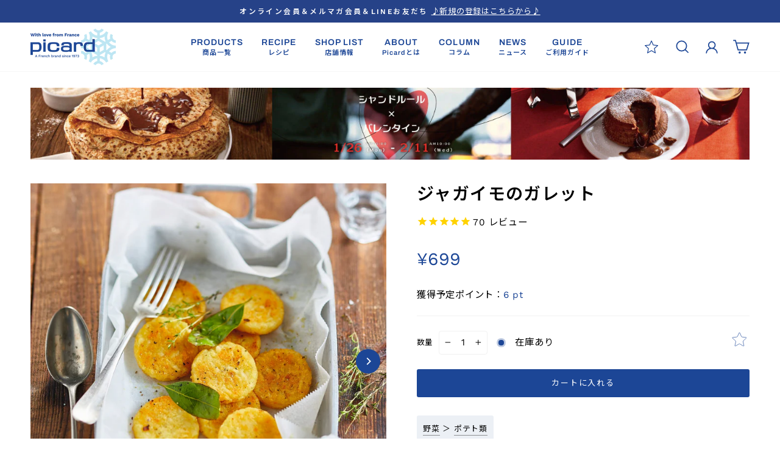

--- FILE ---
content_type: text/html; charset=utf-8
request_url: https://picard-frozen.jp/products/50349
body_size: 49216
content:
<!doctype html>
<html class="no-js" lang="ja" dir="ltr">
<head>

<!-- Google Tag Manager -->
<script>(function(w,d,s,l,i){w[l]=w[l]||[];w[l].push({'gtm.start':
new Date().getTime(),event:'gtm.js'});var f=d.getElementsByTagName(s)[0],
j=d.createElement(s),dl=l!='dataLayer'?'&l='+l:'';j.async=true;j.src=
'https://www.googletagmanager.com/gtm.js?id='+i+dl;f.parentNode.insertBefore(j,f);
})(window,document,'script','dataLayer','GTM-WJX592HJ');</script>
<!-- End Google Tag Manager -->
  
  <meta charset="utf-8">
  <meta http-equiv="X-UA-Compatible" content="IE=edge,chrome=1">
  <meta name="viewport" content="width=device-width,initial-scale=1">
  <meta name="theme-color" content="#1c4696">
  <meta name="google-site-verification" content="tqTJErG_D_bE_K4wlXuS9u62FlGF5f8zx19Y6lRdxt8" />
  <link rel="canonical" href="https://picard-frozen.jp/products/50349">
  <link rel="preconnect" href="https://cdn.shopify.com">
  <link rel="preconnect" href="https://fonts.shopifycdn.com">
  <link rel="dns-prefetch" href="https://productreviews.shopifycdn.com">
  <link rel="dns-prefetch" href="https://ajax.googleapis.com">
  <link rel="dns-prefetch" href="https://maps.googleapis.com">
  <link rel="dns-prefetch" href="https://maps.gstatic.com"><link rel="icon" type="image/png" href="//picard-frozen.jp/cdn/shop/files/icon_16x16.png?v=1692590008" sizes="16x16">
  <link rel="icon" type="image/png" href="//picard-frozen.jp/cdn/shop/files/icon_32x32.png?v=1692590008" sizes="32x32">
  <link rel="icon" type="image/png" href="//picard-frozen.jp/cdn/shop/files/icon_96x96.png?v=1692590008" sizes="96x96"><link rel="apple-touch-icon" type="image/png" href="//picard-frozen.jp/cdn/shop/files/icon_60x60.png?v=1692590008" sizes="60x60">
  <link rel="apple-touch-icon" type="image/png" href="//picard-frozen.jp/cdn/shop/files/icon_72x72.png?v=1692590008" sizes="72x72">
  <link rel="apple-touch-icon" type="image/png" href="//picard-frozen.jp/cdn/shop/files/icon_114x114.png?v=1692590008" sizes="114x114">
  <link rel="apple-touch-icon" type="image/png" href="//picard-frozen.jp/cdn/shop/files/icon_120x120.png?v=1692590008" sizes="120x120">
  <link rel="apple-touch-icon" type="image/png" href="//picard-frozen.jp/cdn/shop/files/icon_144x144.png?v=1692590008" sizes="144x144">
  <link rel="apple-touch-icon" type="image/png" href="//picard-frozen.jp/cdn/shop/files/icon_152x152.png?v=1692590008" sizes="152x152">
  <link rel="apple-touch-icon" type="image/png" href="//picard-frozen.jp/cdn/shop/files/icon_180x180.png?v=1692590008" sizes="180x180"><title>【ピカール公式】ジャガイモのガレット 冷凍 600g Caviar d’Aquitaine
&ndash; Picard(ピカール)冷凍食品 Online Shop
</title>
<meta name="description" content="※こちらの商品は、原材料に/（スラッシュ）以降の食品添加物の記載がありません。 ジャガイモにオニオンパウダーを加え、素材の甘みをひきたてたジャガイモのガレット。焼きあげると外はカリッと中はやわらかく仕上がります。"><meta property="og:site_name" content="Picard(ピカール)冷凍食品 Online Shop">
  <meta property="og:url" content="https://picard-frozen.jp/products/50349">
  <meta property="og:title" content="ジャガイモのガレット">
  <meta property="og:type" content="product">
  <meta property="og:description" content="※こちらの商品は、原材料に/（スラッシュ）以降の食品添加物の記載がありません。 ジャガイモにオニオンパウダーを加え、素材の甘みをひきたてたジャガイモのガレット。焼きあげると外はカリッと中はやわらかく仕上がります。"><meta property="og:image" content="http://picard-frozen.jp/cdn/shop/files/S_M023085_50349_Edition_2020.08_2500.jpg?v=1695117739">
    <meta property="og:image:secure_url" content="https://picard-frozen.jp/cdn/shop/files/S_M023085_50349_Edition_2020.08_2500.jpg?v=1695117739">
    <meta property="og:image:width" content="1500">
    <meta property="og:image:height" content="1500"><meta name="twitter:site" content="@i/flow/login?redirect_after_login=%2Fpicardjapon%2F">
  <meta name="twitter:card" content="summary_large_image">
  <meta name="twitter:title" content="ジャガイモのガレット">
  <meta name="twitter:description" content="※こちらの商品は、原材料に/（スラッシュ）以降の食品添加物の記載がありません。 ジャガイモにオニオンパウダーを加え、素材の甘みをひきたてたジャガイモのガレット。焼きあげると外はカリッと中はやわらかく仕上がります。">
<link href="https://fonts.googleapis.com/css2?family=Noto+Sans+JP:wght@400;600&display=swap" rel="stylesheet"><link href="https://fonts.googleapis.com/css2?family=Noto+Sans+JP:wght@600&display=swap" rel="stylesheet"><style data-shopify>@font-face {
  font-family: Archivo;
  font-weight: 600;
  font-style: normal;
  font-display: swap;
  src: url("//picard-frozen.jp/cdn/fonts/archivo/archivo_n6.06ce7cb3e84f9557d04c35761e39e39ea101fb19.woff2") format("woff2"),
       url("//picard-frozen.jp/cdn/fonts/archivo/archivo_n6.5dd16bc207dfc6d25ca8472d89387d828f610453.woff") format("woff");
}

  @font-face {
  font-family: "Work Sans";
  font-weight: 400;
  font-style: normal;
  font-display: swap;
  src: url("//picard-frozen.jp/cdn/fonts/work_sans/worksans_n4.b7973b3d07d0ace13de1b1bea9c45759cdbe12cf.woff2") format("woff2"),
       url("//picard-frozen.jp/cdn/fonts/work_sans/worksans_n4.cf5ceb1e6d373a9505e637c1aff0a71d0959556d.woff") format("woff");
}

  @font-face {
  font-family: "Work Sans";
  font-weight: 600;
  font-style: normal;
  font-display: swap;
  src: url("//picard-frozen.jp/cdn/fonts/work_sans/worksans_n6.75811c3bd5161ea6e3ceb2d48ca889388f9bd5fe.woff2") format("woff2"),
       url("//picard-frozen.jp/cdn/fonts/work_sans/worksans_n6.defcf26f28f3fa3df4555714d3f2e0f1217d7772.woff") format("woff");
}

</style><link href="//picard-frozen.jp/cdn/shop/t/2/assets/theme.css?v=100342610789738705341764834950" rel="stylesheet" type="text/css" media="all" />
<style data-shopify>:root {
    --typeHeaderPrimary: Archivo,"Noto Sans JP";
    --typeHeaderFallback: sans-serif;
    --typeHeaderSize: 30px;
    --typeHeaderWeight: 600;
    --typeHeaderLineHeight: 1.3;
    --typeHeaderSpacing: 0.075em;

    --typeBasePrimary:"Work Sans","Noto Sans JP";
    --typeBaseFallback:sans-serif;
    --typeBaseSize: 14px;
    --typeBaseWeight: 400;
    --typeBaseSpacing: 0.05em;
    --typeBaseLineHeight: 1.8;

    --typeBoldPrimary:"Work Sans","Noto Sans JP";
    --typeBoldWeight: 600;

    --colorImageOverlayRGB:0, 0, 0;

    --typeProductGridTitle: 13px;
    --typeCollectionGridTitle: 16px;

    --iconWeight: 4px;
    --iconLinecaps: miter;

    
      --buttonRadius: 3px;
    

    --colorGridOverlayOpacity: 0.18;
  }

  .placeholder-content {
    background-image: linear-gradient(100deg, #ffffff 40%, #f7f7f7 63%, #ffffff 79%);
  }

  @media only screen and (min-width:1280px){
    :root {
      --typeHeaderSize: 33.0px;
      --typeBaseSize: 15.4px;
      --typeProductGridTitle: 14.3px;
      --typeCollectionGridTitle: 17.6px;
    }
  }</style><script>
    document.documentElement.className = document.documentElement.className.replace('no-js', 'js');

    window.theme = window.theme || {};
    theme.routes = {
      home: "/",
      cart: "/cart.js",
      cartPage: "/cart",
      cartAdd: "/cart/add.js",
      cartChange: "/cart/change.js",
      search: "/search"
    };
    theme.strings = {
      soldOut: "SOLD OUT",
      unavailable: "利用不可",
      inStockLabel: "在庫あり",
      stockLabel: "残りわずか : [count]点",
      willNotShipUntil: "[date]まで出荷されません",
      willBeInStockAfter: "[date]以降に入荷予定",
      waitingForStock: "在庫は近日入荷予定です",
      savePrice: "[saved_amount]OFF",
      cartEmpty: "あなたのカートは現在空です。",
      cartTermsConfirmation: "チェックアウトするには、利用規約に同意する必要があります",
      searchCollections: "コレクション:",
      searchPages: "ページ:",
      searchArticles: "記事:"
    };
    theme.settings = {
      dynamicVariantsEnable: true,
      cartType: "page",
      isCustomerTemplate: false,
      moneyFormat: "¥{{amount_no_decimals}}",
      saveType: "dollar",
      productImageSize: "square",
      productImageCover: true,
      predictiveSearch: true,
      predictiveSearchType: "product",
      quickView: false,
      themeName: 'Tuna',
      themeVersion: "2.0.0"
    };
  </script>

  <script>window.performance && window.performance.mark && window.performance.mark('shopify.content_for_header.start');</script><meta name="facebook-domain-verification" content="zy6v27ts3wxjc45zhmgd4ej4lx22mi">
<meta name="google-site-verification" content="tqTJErG_D_bE_K4wlXuS9u62FlGF5f8zx19Y6lRdxt8">
<meta id="shopify-digital-wallet" name="shopify-digital-wallet" content="/81394696502/digital_wallets/dialog">
<meta name="shopify-checkout-api-token" content="6e003f717ac7a29cccbdb8467c6c672e">
<link rel="alternate" type="application/json+oembed" href="https://picard-frozen.jp/products/50349.oembed">
<script async="async" src="/checkouts/internal/preloads.js?locale=ja-JP"></script>
<link rel="preconnect" href="https://shop.app" crossorigin="anonymous">
<script async="async" src="https://shop.app/checkouts/internal/preloads.js?locale=ja-JP&shop_id=81394696502" crossorigin="anonymous"></script>
<script id="apple-pay-shop-capabilities" type="application/json">{"shopId":81394696502,"countryCode":"JP","currencyCode":"JPY","merchantCapabilities":["supports3DS"],"merchantId":"gid:\/\/shopify\/Shop\/81394696502","merchantName":"Picard(ピカール)冷凍食品 Online Shop","requiredBillingContactFields":["postalAddress","email","phone"],"requiredShippingContactFields":["postalAddress","email","phone"],"shippingType":"shipping","supportedNetworks":["visa","masterCard","amex","jcb","discover"],"total":{"type":"pending","label":"Picard(ピカール)冷凍食品 Online Shop","amount":"1.00"},"shopifyPaymentsEnabled":true,"supportsSubscriptions":true}</script>
<script id="shopify-features" type="application/json">{"accessToken":"6e003f717ac7a29cccbdb8467c6c672e","betas":["rich-media-storefront-analytics"],"domain":"picard-frozen.jp","predictiveSearch":false,"shopId":81394696502,"locale":"ja"}</script>
<script>var Shopify = Shopify || {};
Shopify.shop = "picard-store.myshopify.com";
Shopify.locale = "ja";
Shopify.currency = {"active":"JPY","rate":"1.0"};
Shopify.country = "JP";
Shopify.theme = {"name":"Picard\/main","id":157614375222,"schema_name":"Tuna","schema_version":"2.0.0","theme_store_id":null,"role":"main"};
Shopify.theme.handle = "null";
Shopify.theme.style = {"id":null,"handle":null};
Shopify.cdnHost = "picard-frozen.jp/cdn";
Shopify.routes = Shopify.routes || {};
Shopify.routes.root = "/";</script>
<script type="module">!function(o){(o.Shopify=o.Shopify||{}).modules=!0}(window);</script>
<script>!function(o){function n(){var o=[];function n(){o.push(Array.prototype.slice.apply(arguments))}return n.q=o,n}var t=o.Shopify=o.Shopify||{};t.loadFeatures=n(),t.autoloadFeatures=n()}(window);</script>
<script>
  window.ShopifyPay = window.ShopifyPay || {};
  window.ShopifyPay.apiHost = "shop.app\/pay";
  window.ShopifyPay.redirectState = null;
</script>
<script id="shop-js-analytics" type="application/json">{"pageType":"product"}</script>
<script defer="defer" async type="module" src="//picard-frozen.jp/cdn/shopifycloud/shop-js/modules/v2/client.init-shop-cart-sync_0MstufBG.ja.esm.js"></script>
<script defer="defer" async type="module" src="//picard-frozen.jp/cdn/shopifycloud/shop-js/modules/v2/chunk.common_jll-23Z1.esm.js"></script>
<script defer="defer" async type="module" src="//picard-frozen.jp/cdn/shopifycloud/shop-js/modules/v2/chunk.modal_HXih6-AF.esm.js"></script>
<script type="module">
  await import("//picard-frozen.jp/cdn/shopifycloud/shop-js/modules/v2/client.init-shop-cart-sync_0MstufBG.ja.esm.js");
await import("//picard-frozen.jp/cdn/shopifycloud/shop-js/modules/v2/chunk.common_jll-23Z1.esm.js");
await import("//picard-frozen.jp/cdn/shopifycloud/shop-js/modules/v2/chunk.modal_HXih6-AF.esm.js");

  window.Shopify.SignInWithShop?.initShopCartSync?.({"fedCMEnabled":true,"windoidEnabled":true});

</script>
<script>
  window.Shopify = window.Shopify || {};
  if (!window.Shopify.featureAssets) window.Shopify.featureAssets = {};
  window.Shopify.featureAssets['shop-js'] = {"shop-cart-sync":["modules/v2/client.shop-cart-sync_DN7iwvRY.ja.esm.js","modules/v2/chunk.common_jll-23Z1.esm.js","modules/v2/chunk.modal_HXih6-AF.esm.js"],"init-fed-cm":["modules/v2/client.init-fed-cm_DmZOWWut.ja.esm.js","modules/v2/chunk.common_jll-23Z1.esm.js","modules/v2/chunk.modal_HXih6-AF.esm.js"],"shop-cash-offers":["modules/v2/client.shop-cash-offers_HFfvn_Gz.ja.esm.js","modules/v2/chunk.common_jll-23Z1.esm.js","modules/v2/chunk.modal_HXih6-AF.esm.js"],"shop-login-button":["modules/v2/client.shop-login-button_BVN3pvk0.ja.esm.js","modules/v2/chunk.common_jll-23Z1.esm.js","modules/v2/chunk.modal_HXih6-AF.esm.js"],"pay-button":["modules/v2/client.pay-button_CyS_4GVi.ja.esm.js","modules/v2/chunk.common_jll-23Z1.esm.js","modules/v2/chunk.modal_HXih6-AF.esm.js"],"shop-button":["modules/v2/client.shop-button_zh22db91.ja.esm.js","modules/v2/chunk.common_jll-23Z1.esm.js","modules/v2/chunk.modal_HXih6-AF.esm.js"],"avatar":["modules/v2/client.avatar_BTnouDA3.ja.esm.js"],"init-windoid":["modules/v2/client.init-windoid_BlVJIuJ5.ja.esm.js","modules/v2/chunk.common_jll-23Z1.esm.js","modules/v2/chunk.modal_HXih6-AF.esm.js"],"init-shop-for-new-customer-accounts":["modules/v2/client.init-shop-for-new-customer-accounts_BqzwtUK7.ja.esm.js","modules/v2/client.shop-login-button_BVN3pvk0.ja.esm.js","modules/v2/chunk.common_jll-23Z1.esm.js","modules/v2/chunk.modal_HXih6-AF.esm.js"],"init-shop-email-lookup-coordinator":["modules/v2/client.init-shop-email-lookup-coordinator_DKDv3hKi.ja.esm.js","modules/v2/chunk.common_jll-23Z1.esm.js","modules/v2/chunk.modal_HXih6-AF.esm.js"],"init-shop-cart-sync":["modules/v2/client.init-shop-cart-sync_0MstufBG.ja.esm.js","modules/v2/chunk.common_jll-23Z1.esm.js","modules/v2/chunk.modal_HXih6-AF.esm.js"],"shop-toast-manager":["modules/v2/client.shop-toast-manager_BkVvTGW3.ja.esm.js","modules/v2/chunk.common_jll-23Z1.esm.js","modules/v2/chunk.modal_HXih6-AF.esm.js"],"init-customer-accounts":["modules/v2/client.init-customer-accounts_CZbUHFPX.ja.esm.js","modules/v2/client.shop-login-button_BVN3pvk0.ja.esm.js","modules/v2/chunk.common_jll-23Z1.esm.js","modules/v2/chunk.modal_HXih6-AF.esm.js"],"init-customer-accounts-sign-up":["modules/v2/client.init-customer-accounts-sign-up_C0QA8nCd.ja.esm.js","modules/v2/client.shop-login-button_BVN3pvk0.ja.esm.js","modules/v2/chunk.common_jll-23Z1.esm.js","modules/v2/chunk.modal_HXih6-AF.esm.js"],"shop-follow-button":["modules/v2/client.shop-follow-button_CSkbpFfm.ja.esm.js","modules/v2/chunk.common_jll-23Z1.esm.js","modules/v2/chunk.modal_HXih6-AF.esm.js"],"checkout-modal":["modules/v2/client.checkout-modal_rYdHFJTE.ja.esm.js","modules/v2/chunk.common_jll-23Z1.esm.js","modules/v2/chunk.modal_HXih6-AF.esm.js"],"shop-login":["modules/v2/client.shop-login_DeXIozZF.ja.esm.js","modules/v2/chunk.common_jll-23Z1.esm.js","modules/v2/chunk.modal_HXih6-AF.esm.js"],"lead-capture":["modules/v2/client.lead-capture_DGEoeVgo.ja.esm.js","modules/v2/chunk.common_jll-23Z1.esm.js","modules/v2/chunk.modal_HXih6-AF.esm.js"],"payment-terms":["modules/v2/client.payment-terms_BXPcfuME.ja.esm.js","modules/v2/chunk.common_jll-23Z1.esm.js","modules/v2/chunk.modal_HXih6-AF.esm.js"]};
</script>
<script>(function() {
  var isLoaded = false;
  function asyncLoad() {
    if (isLoaded) return;
    isLoaded = true;
    var urls = ["https:\/\/cdn1.stamped.io\/files\/widget.min.js?shop=picard-store.myshopify.com","\/\/swymv3starter-01.azureedge.net\/code\/swym-shopify.js?shop=picard-store.myshopify.com","https:\/\/cdn-bundler.nice-team.net\/app\/js\/bundler.js?shop=picard-store.myshopify.com","https:\/\/static.klaviyo.com\/onsite\/js\/klaviyo.js?company_id=XEqygY\u0026shop=picard-store.myshopify.com","https:\/\/subscription-script2-pr.firebaseapp.com\/script.js?shop=picard-store.myshopify.com","https:\/\/cdn.nfcube.com\/instafeed-5c06464bb61bc6a31315e15afa7b574d.js?shop=picard-store.myshopify.com","https:\/\/r3-t.trackedlink.net\/shopify\/ddgtag.js?shop=picard-store.myshopify.com","\/\/backinstock.useamp.com\/widget\/82314_1767159987.js?category=bis\u0026v=6\u0026shop=picard-store.myshopify.com","https:\/\/d1jf9jg4xqwtsf.cloudfront.net\/order-status.js?shop=picard-store.myshopify.com"];
    for (var i = 0; i < urls.length; i++) {
      var s = document.createElement('script');
      s.type = 'text/javascript';
      s.async = true;
      s.src = urls[i];
      var x = document.getElementsByTagName('script')[0];
      x.parentNode.insertBefore(s, x);
    }
  };
  if(window.attachEvent) {
    window.attachEvent('onload', asyncLoad);
  } else {
    window.addEventListener('load', asyncLoad, false);
  }
})();</script>
<script id="__st">var __st={"a":81394696502,"offset":32400,"reqid":"93f5371a-ea5c-4d7c-858a-6e7dc141862e-1769519565","pageurl":"picard-frozen.jp\/products\/50349","u":"972ad7d436f3","p":"product","rtyp":"product","rid":8706499510582};</script>
<script>window.ShopifyPaypalV4VisibilityTracking = true;</script>
<script id="captcha-bootstrap">!function(){'use strict';const t='contact',e='account',n='new_comment',o=[[t,t],['blogs',n],['comments',n],[t,'customer']],c=[[e,'customer_login'],[e,'guest_login'],[e,'recover_customer_password'],[e,'create_customer']],r=t=>t.map((([t,e])=>`form[action*='/${t}']:not([data-nocaptcha='true']) input[name='form_type'][value='${e}']`)).join(','),a=t=>()=>t?[...document.querySelectorAll(t)].map((t=>t.form)):[];function s(){const t=[...o],e=r(t);return a(e)}const i='password',u='form_key',d=['recaptcha-v3-token','g-recaptcha-response','h-captcha-response',i],f=()=>{try{return window.sessionStorage}catch{return}},m='__shopify_v',_=t=>t.elements[u];function p(t,e,n=!1){try{const o=window.sessionStorage,c=JSON.parse(o.getItem(e)),{data:r}=function(t){const{data:e,action:n}=t;return t[m]||n?{data:e,action:n}:{data:t,action:n}}(c);for(const[e,n]of Object.entries(r))t.elements[e]&&(t.elements[e].value=n);n&&o.removeItem(e)}catch(o){console.error('form repopulation failed',{error:o})}}const l='form_type',E='cptcha';function T(t){t.dataset[E]=!0}const w=window,h=w.document,L='Shopify',v='ce_forms',y='captcha';let A=!1;((t,e)=>{const n=(g='f06e6c50-85a8-45c8-87d0-21a2b65856fe',I='https://cdn.shopify.com/shopifycloud/storefront-forms-hcaptcha/ce_storefront_forms_captcha_hcaptcha.v1.5.2.iife.js',D={infoText:'hCaptchaによる保護',privacyText:'プライバシー',termsText:'利用規約'},(t,e,n)=>{const o=w[L][v],c=o.bindForm;if(c)return c(t,g,e,D).then(n);var r;o.q.push([[t,g,e,D],n]),r=I,A||(h.body.append(Object.assign(h.createElement('script'),{id:'captcha-provider',async:!0,src:r})),A=!0)});var g,I,D;w[L]=w[L]||{},w[L][v]=w[L][v]||{},w[L][v].q=[],w[L][y]=w[L][y]||{},w[L][y].protect=function(t,e){n(t,void 0,e),T(t)},Object.freeze(w[L][y]),function(t,e,n,w,h,L){const[v,y,A,g]=function(t,e,n){const i=e?o:[],u=t?c:[],d=[...i,...u],f=r(d),m=r(i),_=r(d.filter((([t,e])=>n.includes(e))));return[a(f),a(m),a(_),s()]}(w,h,L),I=t=>{const e=t.target;return e instanceof HTMLFormElement?e:e&&e.form},D=t=>v().includes(t);t.addEventListener('submit',(t=>{const e=I(t);if(!e)return;const n=D(e)&&!e.dataset.hcaptchaBound&&!e.dataset.recaptchaBound,o=_(e),c=g().includes(e)&&(!o||!o.value);(n||c)&&t.preventDefault(),c&&!n&&(function(t){try{if(!f())return;!function(t){const e=f();if(!e)return;const n=_(t);if(!n)return;const o=n.value;o&&e.removeItem(o)}(t);const e=Array.from(Array(32),(()=>Math.random().toString(36)[2])).join('');!function(t,e){_(t)||t.append(Object.assign(document.createElement('input'),{type:'hidden',name:u})),t.elements[u].value=e}(t,e),function(t,e){const n=f();if(!n)return;const o=[...t.querySelectorAll(`input[type='${i}']`)].map((({name:t})=>t)),c=[...d,...o],r={};for(const[a,s]of new FormData(t).entries())c.includes(a)||(r[a]=s);n.setItem(e,JSON.stringify({[m]:1,action:t.action,data:r}))}(t,e)}catch(e){console.error('failed to persist form',e)}}(e),e.submit())}));const S=(t,e)=>{t&&!t.dataset[E]&&(n(t,e.some((e=>e===t))),T(t))};for(const o of['focusin','change'])t.addEventListener(o,(t=>{const e=I(t);D(e)&&S(e,y())}));const B=e.get('form_key'),M=e.get(l),P=B&&M;t.addEventListener('DOMContentLoaded',(()=>{const t=y();if(P)for(const e of t)e.elements[l].value===M&&p(e,B);[...new Set([...A(),...v().filter((t=>'true'===t.dataset.shopifyCaptcha))])].forEach((e=>S(e,t)))}))}(h,new URLSearchParams(w.location.search),n,t,e,['guest_login'])})(!1,!0)}();</script>
<script integrity="sha256-4kQ18oKyAcykRKYeNunJcIwy7WH5gtpwJnB7kiuLZ1E=" data-source-attribution="shopify.loadfeatures" defer="defer" src="//picard-frozen.jp/cdn/shopifycloud/storefront/assets/storefront/load_feature-a0a9edcb.js" crossorigin="anonymous"></script>
<script crossorigin="anonymous" defer="defer" src="//picard-frozen.jp/cdn/shopifycloud/storefront/assets/shopify_pay/storefront-65b4c6d7.js?v=20250812"></script>
<script data-source-attribution="shopify.dynamic_checkout.dynamic.init">var Shopify=Shopify||{};Shopify.PaymentButton=Shopify.PaymentButton||{isStorefrontPortableWallets:!0,init:function(){window.Shopify.PaymentButton.init=function(){};var t=document.createElement("script");t.src="https://picard-frozen.jp/cdn/shopifycloud/portable-wallets/latest/portable-wallets.ja.js",t.type="module",document.head.appendChild(t)}};
</script>
<script data-source-attribution="shopify.dynamic_checkout.buyer_consent">
  function portableWalletsHideBuyerConsent(e){var t=document.getElementById("shopify-buyer-consent"),n=document.getElementById("shopify-subscription-policy-button");t&&n&&(t.classList.add("hidden"),t.setAttribute("aria-hidden","true"),n.removeEventListener("click",e))}function portableWalletsShowBuyerConsent(e){var t=document.getElementById("shopify-buyer-consent"),n=document.getElementById("shopify-subscription-policy-button");t&&n&&(t.classList.remove("hidden"),t.removeAttribute("aria-hidden"),n.addEventListener("click",e))}window.Shopify?.PaymentButton&&(window.Shopify.PaymentButton.hideBuyerConsent=portableWalletsHideBuyerConsent,window.Shopify.PaymentButton.showBuyerConsent=portableWalletsShowBuyerConsent);
</script>
<script data-source-attribution="shopify.dynamic_checkout.cart.bootstrap">document.addEventListener("DOMContentLoaded",(function(){function t(){return document.querySelector("shopify-accelerated-checkout-cart, shopify-accelerated-checkout")}if(t())Shopify.PaymentButton.init();else{new MutationObserver((function(e,n){t()&&(Shopify.PaymentButton.init(),n.disconnect())})).observe(document.body,{childList:!0,subtree:!0})}}));
</script>
<link id="shopify-accelerated-checkout-styles" rel="stylesheet" media="screen" href="https://picard-frozen.jp/cdn/shopifycloud/portable-wallets/latest/accelerated-checkout-backwards-compat.css" crossorigin="anonymous">
<style id="shopify-accelerated-checkout-cart">
        #shopify-buyer-consent {
  margin-top: 1em;
  display: inline-block;
  width: 100%;
}

#shopify-buyer-consent.hidden {
  display: none;
}

#shopify-subscription-policy-button {
  background: none;
  border: none;
  padding: 0;
  text-decoration: underline;
  font-size: inherit;
  cursor: pointer;
}

#shopify-subscription-policy-button::before {
  box-shadow: none;
}

      </style>

<script>window.performance && window.performance.mark && window.performance.mark('shopify.content_for_header.end');</script>

  <script src="//picard-frozen.jp/cdn/shop/t/2/assets/vendor-scripts-v11.js" defer="defer"></script><script src="//picard-frozen.jp/cdn/shop/t/2/assets/theme.js?v=30461356421526501941710226381" defer="defer"></script>

  <!-- Belkapp verify --><meta name="google-site-verification" content="RSzMCExkIj29RlvfG8TY7W7xfRCnoABW1niKBeTvuSY" />
<link href="//picard-frozen.jp/cdn/shop/t/2/assets/custom-fields.css?v=22656201399655097251692601323" rel="stylesheet" type="text/css" media="all" />
<script src="https://cdnjs.cloudflare.com/ajax/libs/jquery/3.6.0/jquery.min.js" integrity="sha512-894YE6QWD5I59HgZOGReFYm4dnWc1Qt5NtvYSaNcOP+u1T9qYdvdihz0PPSiiqn/+/3e7Jo4EaG7TubfWGUrMQ==" crossorigin="anonymous" referrerpolicy="no-referrer"></script>
<script src="//picard-frozen.jp/cdn/shop/t/2/assets/custom-fields-widgets.js?v=2706296677974789471692601324" defer="defer"></script>
<!-- Start KARTE Tag -->
<!-- ><script>!function(n){if(!window[n]){var o=window[n]=function(){var n=[].slice.call(arguments);return o.x?o.x.apply(0,n):o.q.push(n)};o.q=[],o.i=Date.now(),o.allow=function(){o.o="allow"},o.deny=function(){o.o="deny"}}}("krt")</script>
<script async src="https://cdn-edge.karte.io/71ac44843f91556ff7a006fb3c196c17/edge.js"></script> -->
<!-- End KARTE Tag -->
<!-- BEGIN app block: shopify://apps/bundler/blocks/bundler-script-append/7a6ae1b8-3b16-449b-8429-8bb89a62c664 --><script defer="defer">
	/**	Bundler script loader, version number: 2.0 */
	(function(){
		var loadScript=function(a,b){var c=document.createElement("script");c.type="text/javascript",c.readyState?c.onreadystatechange=function(){("loaded"==c.readyState||"complete"==c.readyState)&&(c.onreadystatechange=null,b())}:c.onload=function(){b()},c.src=a,document.getElementsByTagName("head")[0].appendChild(c)};
		appendScriptUrl('picard-store.myshopify.com');

		// get script url and append timestamp of last change
		function appendScriptUrl(shop) {

			var timeStamp = Math.floor(Date.now() / (1000*1*1));
			var timestampUrl = 'https://bundler.nice-team.net/app/shop/status/'+shop+'.js?'+timeStamp;

			loadScript(timestampUrl, function() {
				// append app script
				if (typeof bundler_settings_updated == 'undefined') {
					console.log('settings are undefined');
					bundler_settings_updated = 'default-by-script';
				}
				var scriptUrl = "https://cdn-bundler.nice-team.net/app/js/bundler-script.js?shop="+shop+"&"+bundler_settings_updated;
				loadScript(scriptUrl, function(){});
			});
		}
	})();

	var BndlrScriptAppended = true;
	
</script>

<!-- END app block --><script src="https://cdn.shopify.com/extensions/4e276193-403c-423f-833c-fefed71819cf/forms-2298/assets/shopify-forms-loader.js" type="text/javascript" defer="defer"></script>
<script src="https://cdn.shopify.com/extensions/54a1123b-c7e9-41b6-9262-62546ba356c0/-11/assets/deliveryDateExt.js" type="text/javascript" defer="defer"></script>
<link href="https://monorail-edge.shopifysvc.com" rel="dns-prefetch">
<script>(function(){if ("sendBeacon" in navigator && "performance" in window) {try {var session_token_from_headers = performance.getEntriesByType('navigation')[0].serverTiming.find(x => x.name == '_s').description;} catch {var session_token_from_headers = undefined;}var session_cookie_matches = document.cookie.match(/_shopify_s=([^;]*)/);var session_token_from_cookie = session_cookie_matches && session_cookie_matches.length === 2 ? session_cookie_matches[1] : "";var session_token = session_token_from_headers || session_token_from_cookie || "";function handle_abandonment_event(e) {var entries = performance.getEntries().filter(function(entry) {return /monorail-edge.shopifysvc.com/.test(entry.name);});if (!window.abandonment_tracked && entries.length === 0) {window.abandonment_tracked = true;var currentMs = Date.now();var navigation_start = performance.timing.navigationStart;var payload = {shop_id: 81394696502,url: window.location.href,navigation_start,duration: currentMs - navigation_start,session_token,page_type: "product"};window.navigator.sendBeacon("https://monorail-edge.shopifysvc.com/v1/produce", JSON.stringify({schema_id: "online_store_buyer_site_abandonment/1.1",payload: payload,metadata: {event_created_at_ms: currentMs,event_sent_at_ms: currentMs}}));}}window.addEventListener('pagehide', handle_abandonment_event);}}());</script>
<script id="web-pixels-manager-setup">(function e(e,d,r,n,o){if(void 0===o&&(o={}),!Boolean(null===(a=null===(i=window.Shopify)||void 0===i?void 0:i.analytics)||void 0===a?void 0:a.replayQueue)){var i,a;window.Shopify=window.Shopify||{};var t=window.Shopify;t.analytics=t.analytics||{};var s=t.analytics;s.replayQueue=[],s.publish=function(e,d,r){return s.replayQueue.push([e,d,r]),!0};try{self.performance.mark("wpm:start")}catch(e){}var l=function(){var e={modern:/Edge?\/(1{2}[4-9]|1[2-9]\d|[2-9]\d{2}|\d{4,})\.\d+(\.\d+|)|Firefox\/(1{2}[4-9]|1[2-9]\d|[2-9]\d{2}|\d{4,})\.\d+(\.\d+|)|Chrom(ium|e)\/(9{2}|\d{3,})\.\d+(\.\d+|)|(Maci|X1{2}).+ Version\/(15\.\d+|(1[6-9]|[2-9]\d|\d{3,})\.\d+)([,.]\d+|)( \(\w+\)|)( Mobile\/\w+|) Safari\/|Chrome.+OPR\/(9{2}|\d{3,})\.\d+\.\d+|(CPU[ +]OS|iPhone[ +]OS|CPU[ +]iPhone|CPU IPhone OS|CPU iPad OS)[ +]+(15[._]\d+|(1[6-9]|[2-9]\d|\d{3,})[._]\d+)([._]\d+|)|Android:?[ /-](13[3-9]|1[4-9]\d|[2-9]\d{2}|\d{4,})(\.\d+|)(\.\d+|)|Android.+Firefox\/(13[5-9]|1[4-9]\d|[2-9]\d{2}|\d{4,})\.\d+(\.\d+|)|Android.+Chrom(ium|e)\/(13[3-9]|1[4-9]\d|[2-9]\d{2}|\d{4,})\.\d+(\.\d+|)|SamsungBrowser\/([2-9]\d|\d{3,})\.\d+/,legacy:/Edge?\/(1[6-9]|[2-9]\d|\d{3,})\.\d+(\.\d+|)|Firefox\/(5[4-9]|[6-9]\d|\d{3,})\.\d+(\.\d+|)|Chrom(ium|e)\/(5[1-9]|[6-9]\d|\d{3,})\.\d+(\.\d+|)([\d.]+$|.*Safari\/(?![\d.]+ Edge\/[\d.]+$))|(Maci|X1{2}).+ Version\/(10\.\d+|(1[1-9]|[2-9]\d|\d{3,})\.\d+)([,.]\d+|)( \(\w+\)|)( Mobile\/\w+|) Safari\/|Chrome.+OPR\/(3[89]|[4-9]\d|\d{3,})\.\d+\.\d+|(CPU[ +]OS|iPhone[ +]OS|CPU[ +]iPhone|CPU IPhone OS|CPU iPad OS)[ +]+(10[._]\d+|(1[1-9]|[2-9]\d|\d{3,})[._]\d+)([._]\d+|)|Android:?[ /-](13[3-9]|1[4-9]\d|[2-9]\d{2}|\d{4,})(\.\d+|)(\.\d+|)|Mobile Safari.+OPR\/([89]\d|\d{3,})\.\d+\.\d+|Android.+Firefox\/(13[5-9]|1[4-9]\d|[2-9]\d{2}|\d{4,})\.\d+(\.\d+|)|Android.+Chrom(ium|e)\/(13[3-9]|1[4-9]\d|[2-9]\d{2}|\d{4,})\.\d+(\.\d+|)|Android.+(UC? ?Browser|UCWEB|U3)[ /]?(15\.([5-9]|\d{2,})|(1[6-9]|[2-9]\d|\d{3,})\.\d+)\.\d+|SamsungBrowser\/(5\.\d+|([6-9]|\d{2,})\.\d+)|Android.+MQ{2}Browser\/(14(\.(9|\d{2,})|)|(1[5-9]|[2-9]\d|\d{3,})(\.\d+|))(\.\d+|)|K[Aa][Ii]OS\/(3\.\d+|([4-9]|\d{2,})\.\d+)(\.\d+|)/},d=e.modern,r=e.legacy,n=navigator.userAgent;return n.match(d)?"modern":n.match(r)?"legacy":"unknown"}(),u="modern"===l?"modern":"legacy",c=(null!=n?n:{modern:"",legacy:""})[u],f=function(e){return[e.baseUrl,"/wpm","/b",e.hashVersion,"modern"===e.buildTarget?"m":"l",".js"].join("")}({baseUrl:d,hashVersion:r,buildTarget:u}),m=function(e){var d=e.version,r=e.bundleTarget,n=e.surface,o=e.pageUrl,i=e.monorailEndpoint;return{emit:function(e){var a=e.status,t=e.errorMsg,s=(new Date).getTime(),l=JSON.stringify({metadata:{event_sent_at_ms:s},events:[{schema_id:"web_pixels_manager_load/3.1",payload:{version:d,bundle_target:r,page_url:o,status:a,surface:n,error_msg:t},metadata:{event_created_at_ms:s}}]});if(!i)return console&&console.warn&&console.warn("[Web Pixels Manager] No Monorail endpoint provided, skipping logging."),!1;try{return self.navigator.sendBeacon.bind(self.navigator)(i,l)}catch(e){}var u=new XMLHttpRequest;try{return u.open("POST",i,!0),u.setRequestHeader("Content-Type","text/plain"),u.send(l),!0}catch(e){return console&&console.warn&&console.warn("[Web Pixels Manager] Got an unhandled error while logging to Monorail."),!1}}}}({version:r,bundleTarget:l,surface:e.surface,pageUrl:self.location.href,monorailEndpoint:e.monorailEndpoint});try{o.browserTarget=l,function(e){var d=e.src,r=e.async,n=void 0===r||r,o=e.onload,i=e.onerror,a=e.sri,t=e.scriptDataAttributes,s=void 0===t?{}:t,l=document.createElement("script"),u=document.querySelector("head"),c=document.querySelector("body");if(l.async=n,l.src=d,a&&(l.integrity=a,l.crossOrigin="anonymous"),s)for(var f in s)if(Object.prototype.hasOwnProperty.call(s,f))try{l.dataset[f]=s[f]}catch(e){}if(o&&l.addEventListener("load",o),i&&l.addEventListener("error",i),u)u.appendChild(l);else{if(!c)throw new Error("Did not find a head or body element to append the script");c.appendChild(l)}}({src:f,async:!0,onload:function(){if(!function(){var e,d;return Boolean(null===(d=null===(e=window.Shopify)||void 0===e?void 0:e.analytics)||void 0===d?void 0:d.initialized)}()){var d=window.webPixelsManager.init(e)||void 0;if(d){var r=window.Shopify.analytics;r.replayQueue.forEach((function(e){var r=e[0],n=e[1],o=e[2];d.publishCustomEvent(r,n,o)})),r.replayQueue=[],r.publish=d.publishCustomEvent,r.visitor=d.visitor,r.initialized=!0}}},onerror:function(){return m.emit({status:"failed",errorMsg:"".concat(f," has failed to load")})},sri:function(e){var d=/^sha384-[A-Za-z0-9+/=]+$/;return"string"==typeof e&&d.test(e)}(c)?c:"",scriptDataAttributes:o}),m.emit({status:"loading"})}catch(e){m.emit({status:"failed",errorMsg:(null==e?void 0:e.message)||"Unknown error"})}}})({shopId: 81394696502,storefrontBaseUrl: "https://picard-frozen.jp",extensionsBaseUrl: "https://extensions.shopifycdn.com/cdn/shopifycloud/web-pixels-manager",monorailEndpoint: "https://monorail-edge.shopifysvc.com/unstable/produce_batch",surface: "storefront-renderer",enabledBetaFlags: ["2dca8a86"],webPixelsConfigList: [{"id":"961577270","configuration":"{\"swymApiEndpoint\":\"https:\/\/swymstore-v3starter-01.swymrelay.com\",\"swymTier\":\"v3starter-01\"}","eventPayloadVersion":"v1","runtimeContext":"STRICT","scriptVersion":"5b6f6917e306bc7f24523662663331c0","type":"APP","apiClientId":1350849,"privacyPurposes":["ANALYTICS","MARKETING","PREFERENCES"],"dataSharingAdjustments":{"protectedCustomerApprovalScopes":["read_customer_email","read_customer_name","read_customer_personal_data","read_customer_phone"]}},{"id":"813039926","configuration":"{\"config\":\"{\\\"google_tag_ids\\\":[\\\"G-4NC6NX4L85\\\",\\\"GT-NNQW8BB\\\"],\\\"target_country\\\":\\\"JP\\\",\\\"gtag_events\\\":[{\\\"type\\\":\\\"search\\\",\\\"action_label\\\":\\\"G-4NC6NX4L85\\\"},{\\\"type\\\":\\\"begin_checkout\\\",\\\"action_label\\\":\\\"G-4NC6NX4L85\\\"},{\\\"type\\\":\\\"view_item\\\",\\\"action_label\\\":[\\\"G-4NC6NX4L85\\\",\\\"MC-6GD5PR8PBN\\\"]},{\\\"type\\\":\\\"purchase\\\",\\\"action_label\\\":[\\\"G-4NC6NX4L85\\\",\\\"MC-6GD5PR8PBN\\\"]},{\\\"type\\\":\\\"page_view\\\",\\\"action_label\\\":[\\\"G-4NC6NX4L85\\\",\\\"MC-6GD5PR8PBN\\\"]},{\\\"type\\\":\\\"add_payment_info\\\",\\\"action_label\\\":\\\"G-4NC6NX4L85\\\"},{\\\"type\\\":\\\"add_to_cart\\\",\\\"action_label\\\":\\\"G-4NC6NX4L85\\\"}],\\\"enable_monitoring_mode\\\":false}\"}","eventPayloadVersion":"v1","runtimeContext":"OPEN","scriptVersion":"b2a88bafab3e21179ed38636efcd8a93","type":"APP","apiClientId":1780363,"privacyPurposes":[],"dataSharingAdjustments":{"protectedCustomerApprovalScopes":["read_customer_address","read_customer_email","read_customer_name","read_customer_personal_data","read_customer_phone"]}},{"id":"336953654","configuration":"{\"pixel_id\":\"1404832400455460\",\"pixel_type\":\"facebook_pixel\",\"metaapp_system_user_token\":\"-\"}","eventPayloadVersion":"v1","runtimeContext":"OPEN","scriptVersion":"ca16bc87fe92b6042fbaa3acc2fbdaa6","type":"APP","apiClientId":2329312,"privacyPurposes":["ANALYTICS","MARKETING","SALE_OF_DATA"],"dataSharingAdjustments":{"protectedCustomerApprovalScopes":["read_customer_address","read_customer_email","read_customer_name","read_customer_personal_data","read_customer_phone"]}},{"id":"shopify-app-pixel","configuration":"{}","eventPayloadVersion":"v1","runtimeContext":"STRICT","scriptVersion":"0450","apiClientId":"shopify-pixel","type":"APP","privacyPurposes":["ANALYTICS","MARKETING"]},{"id":"shopify-custom-pixel","eventPayloadVersion":"v1","runtimeContext":"LAX","scriptVersion":"0450","apiClientId":"shopify-pixel","type":"CUSTOM","privacyPurposes":["ANALYTICS","MARKETING"]}],isMerchantRequest: false,initData: {"shop":{"name":"Picard(ピカール)冷凍食品 Online Shop","paymentSettings":{"currencyCode":"JPY"},"myshopifyDomain":"picard-store.myshopify.com","countryCode":"JP","storefrontUrl":"https:\/\/picard-frozen.jp"},"customer":null,"cart":null,"checkout":null,"productVariants":[{"price":{"amount":699.0,"currencyCode":"JPY"},"product":{"title":"ジャガイモのガレット","vendor":"Picard(ピカール)冷凍食品 Online Shop","id":"8706499510582","untranslatedTitle":"ジャガイモのガレット","url":"\/products\/50349","type":"野菜"},"id":"46876745302326","image":{"src":"\/\/picard-frozen.jp\/cdn\/shop\/files\/S_M023085_50349_Edition_2020.08_2500.jpg?v=1695117739"},"sku":"50349","title":"Default Title","untranslatedTitle":"Default Title"}],"purchasingCompany":null},},"https://picard-frozen.jp/cdn","fcfee988w5aeb613cpc8e4bc33m6693e112",{"modern":"","legacy":""},{"shopId":"81394696502","storefrontBaseUrl":"https:\/\/picard-frozen.jp","extensionBaseUrl":"https:\/\/extensions.shopifycdn.com\/cdn\/shopifycloud\/web-pixels-manager","surface":"storefront-renderer","enabledBetaFlags":"[\"2dca8a86\"]","isMerchantRequest":"false","hashVersion":"fcfee988w5aeb613cpc8e4bc33m6693e112","publish":"custom","events":"[[\"page_viewed\",{}],[\"product_viewed\",{\"productVariant\":{\"price\":{\"amount\":699.0,\"currencyCode\":\"JPY\"},\"product\":{\"title\":\"ジャガイモのガレット\",\"vendor\":\"Picard(ピカール)冷凍食品 Online Shop\",\"id\":\"8706499510582\",\"untranslatedTitle\":\"ジャガイモのガレット\",\"url\":\"\/products\/50349\",\"type\":\"野菜\"},\"id\":\"46876745302326\",\"image\":{\"src\":\"\/\/picard-frozen.jp\/cdn\/shop\/files\/S_M023085_50349_Edition_2020.08_2500.jpg?v=1695117739\"},\"sku\":\"50349\",\"title\":\"Default Title\",\"untranslatedTitle\":\"Default Title\"}}]]"});</script><script>
  window.ShopifyAnalytics = window.ShopifyAnalytics || {};
  window.ShopifyAnalytics.meta = window.ShopifyAnalytics.meta || {};
  window.ShopifyAnalytics.meta.currency = 'JPY';
  var meta = {"product":{"id":8706499510582,"gid":"gid:\/\/shopify\/Product\/8706499510582","vendor":"Picard(ピカール)冷凍食品 Online Shop","type":"野菜","handle":"50349","variants":[{"id":46876745302326,"price":69900,"name":"ジャガイモのガレット","public_title":null,"sku":"50349"}],"remote":false},"page":{"pageType":"product","resourceType":"product","resourceId":8706499510582,"requestId":"93f5371a-ea5c-4d7c-858a-6e7dc141862e-1769519565"}};
  for (var attr in meta) {
    window.ShopifyAnalytics.meta[attr] = meta[attr];
  }
</script>
<script class="analytics">
  (function () {
    var customDocumentWrite = function(content) {
      var jquery = null;

      if (window.jQuery) {
        jquery = window.jQuery;
      } else if (window.Checkout && window.Checkout.$) {
        jquery = window.Checkout.$;
      }

      if (jquery) {
        jquery('body').append(content);
      }
    };

    var hasLoggedConversion = function(token) {
      if (token) {
        return document.cookie.indexOf('loggedConversion=' + token) !== -1;
      }
      return false;
    }

    var setCookieIfConversion = function(token) {
      if (token) {
        var twoMonthsFromNow = new Date(Date.now());
        twoMonthsFromNow.setMonth(twoMonthsFromNow.getMonth() + 2);

        document.cookie = 'loggedConversion=' + token + '; expires=' + twoMonthsFromNow;
      }
    }

    var trekkie = window.ShopifyAnalytics.lib = window.trekkie = window.trekkie || [];
    if (trekkie.integrations) {
      return;
    }
    trekkie.methods = [
      'identify',
      'page',
      'ready',
      'track',
      'trackForm',
      'trackLink'
    ];
    trekkie.factory = function(method) {
      return function() {
        var args = Array.prototype.slice.call(arguments);
        args.unshift(method);
        trekkie.push(args);
        return trekkie;
      };
    };
    for (var i = 0; i < trekkie.methods.length; i++) {
      var key = trekkie.methods[i];
      trekkie[key] = trekkie.factory(key);
    }
    trekkie.load = function(config) {
      trekkie.config = config || {};
      trekkie.config.initialDocumentCookie = document.cookie;
      var first = document.getElementsByTagName('script')[0];
      var script = document.createElement('script');
      script.type = 'text/javascript';
      script.onerror = function(e) {
        var scriptFallback = document.createElement('script');
        scriptFallback.type = 'text/javascript';
        scriptFallback.onerror = function(error) {
                var Monorail = {
      produce: function produce(monorailDomain, schemaId, payload) {
        var currentMs = new Date().getTime();
        var event = {
          schema_id: schemaId,
          payload: payload,
          metadata: {
            event_created_at_ms: currentMs,
            event_sent_at_ms: currentMs
          }
        };
        return Monorail.sendRequest("https://" + monorailDomain + "/v1/produce", JSON.stringify(event));
      },
      sendRequest: function sendRequest(endpointUrl, payload) {
        // Try the sendBeacon API
        if (window && window.navigator && typeof window.navigator.sendBeacon === 'function' && typeof window.Blob === 'function' && !Monorail.isIos12()) {
          var blobData = new window.Blob([payload], {
            type: 'text/plain'
          });

          if (window.navigator.sendBeacon(endpointUrl, blobData)) {
            return true;
          } // sendBeacon was not successful

        } // XHR beacon

        var xhr = new XMLHttpRequest();

        try {
          xhr.open('POST', endpointUrl);
          xhr.setRequestHeader('Content-Type', 'text/plain');
          xhr.send(payload);
        } catch (e) {
          console.log(e);
        }

        return false;
      },
      isIos12: function isIos12() {
        return window.navigator.userAgent.lastIndexOf('iPhone; CPU iPhone OS 12_') !== -1 || window.navigator.userAgent.lastIndexOf('iPad; CPU OS 12_') !== -1;
      }
    };
    Monorail.produce('monorail-edge.shopifysvc.com',
      'trekkie_storefront_load_errors/1.1',
      {shop_id: 81394696502,
      theme_id: 157614375222,
      app_name: "storefront",
      context_url: window.location.href,
      source_url: "//picard-frozen.jp/cdn/s/trekkie.storefront.a804e9514e4efded663580eddd6991fcc12b5451.min.js"});

        };
        scriptFallback.async = true;
        scriptFallback.src = '//picard-frozen.jp/cdn/s/trekkie.storefront.a804e9514e4efded663580eddd6991fcc12b5451.min.js';
        first.parentNode.insertBefore(scriptFallback, first);
      };
      script.async = true;
      script.src = '//picard-frozen.jp/cdn/s/trekkie.storefront.a804e9514e4efded663580eddd6991fcc12b5451.min.js';
      first.parentNode.insertBefore(script, first);
    };
    trekkie.load(
      {"Trekkie":{"appName":"storefront","development":false,"defaultAttributes":{"shopId":81394696502,"isMerchantRequest":null,"themeId":157614375222,"themeCityHash":"15908149476846711613","contentLanguage":"ja","currency":"JPY","eventMetadataId":"e60534e9-f219-42aa-98fa-aa2c12eb3b88"},"isServerSideCookieWritingEnabled":true,"monorailRegion":"shop_domain","enabledBetaFlags":["65f19447"]},"Session Attribution":{},"S2S":{"facebookCapiEnabled":true,"source":"trekkie-storefront-renderer","apiClientId":580111}}
    );

    var loaded = false;
    trekkie.ready(function() {
      if (loaded) return;
      loaded = true;

      window.ShopifyAnalytics.lib = window.trekkie;

      var originalDocumentWrite = document.write;
      document.write = customDocumentWrite;
      try { window.ShopifyAnalytics.merchantGoogleAnalytics.call(this); } catch(error) {};
      document.write = originalDocumentWrite;

      window.ShopifyAnalytics.lib.page(null,{"pageType":"product","resourceType":"product","resourceId":8706499510582,"requestId":"93f5371a-ea5c-4d7c-858a-6e7dc141862e-1769519565","shopifyEmitted":true});

      var match = window.location.pathname.match(/checkouts\/(.+)\/(thank_you|post_purchase)/)
      var token = match? match[1]: undefined;
      if (!hasLoggedConversion(token)) {
        setCookieIfConversion(token);
        window.ShopifyAnalytics.lib.track("Viewed Product",{"currency":"JPY","variantId":46876745302326,"productId":8706499510582,"productGid":"gid:\/\/shopify\/Product\/8706499510582","name":"ジャガイモのガレット","price":"699","sku":"50349","brand":"Picard(ピカール)冷凍食品 Online Shop","variant":null,"category":"野菜","nonInteraction":true,"remote":false},undefined,undefined,{"shopifyEmitted":true});
      window.ShopifyAnalytics.lib.track("monorail:\/\/trekkie_storefront_viewed_product\/1.1",{"currency":"JPY","variantId":46876745302326,"productId":8706499510582,"productGid":"gid:\/\/shopify\/Product\/8706499510582","name":"ジャガイモのガレット","price":"699","sku":"50349","brand":"Picard(ピカール)冷凍食品 Online Shop","variant":null,"category":"野菜","nonInteraction":true,"remote":false,"referer":"https:\/\/picard-frozen.jp\/products\/50349"});
      }
    });


        var eventsListenerScript = document.createElement('script');
        eventsListenerScript.async = true;
        eventsListenerScript.src = "//picard-frozen.jp/cdn/shopifycloud/storefront/assets/shop_events_listener-3da45d37.js";
        document.getElementsByTagName('head')[0].appendChild(eventsListenerScript);

})();</script>
<script
  defer
  src="https://picard-frozen.jp/cdn/shopifycloud/perf-kit/shopify-perf-kit-3.0.4.min.js"
  data-application="storefront-renderer"
  data-shop-id="81394696502"
  data-render-region="gcp-us-east1"
  data-page-type="product"
  data-theme-instance-id="157614375222"
  data-theme-name="Tuna"
  data-theme-version="2.0.0"
  data-monorail-region="shop_domain"
  data-resource-timing-sampling-rate="10"
  data-shs="true"
  data-shs-beacon="true"
  data-shs-export-with-fetch="true"
  data-shs-logs-sample-rate="1"
  data-shs-beacon-endpoint="https://picard-frozen.jp/api/collect"
></script>
</head>

<body class="template-product" data-center-text="false" data-button_style="round-slight" data-type_header_capitalize="false" data-type_headers_align_text="false" data-type_product_capitalize="false" data-swatch_style="round" >

<!-- Google Tag Manager (noscript) -->
<noscript><iframe src="https://www.googletagmanager.com/ns.html?id=GTM-WJX592HJ"
height="0" width="0" style="display:none;visibility:hidden"></iframe></noscript>
<!-- End Google Tag Manager (noscript) -->
  
  <a class="in-page-link visually-hidden skip-link" href="#MainContent">スキップする</a>
    
  <div id="PageContainer" class="page-container">
    <div class="transition-body"><div id="shopify-section-header" class="shopify-section">

<div id="NavDrawer" class="drawer drawer--right">
  <div class="drawer__contents">
    <div class="drawer__fixed-header">
      <div class="drawer__header">
        <div class="h3 drawer__title"></div>
        <div class="drawer__close">
          <button type="button" class="drawer__close-button js-drawer-close">
            <svg aria-hidden="true" focusable="false" role="presentation" class="icon icon-close" viewBox="0 0 64 64"><path d="M19 17.61l27.12 27.13m0-27.12L19 44.74"/></svg>
            <span class="icon__fallback-text">閉じる</span>
          </button>
        </div>
      </div>
    </div>
    <div class="drawer__main"><div class="drawer__scrollable">
      <ul class="mobile-nav mobile-nav--heading-style" role="navigation" aria-label="Primary"><li class="mobile-nav__item"><div class="mobile-nav__has-sublist">
                <button type="button"
                  aria-controls="Linklist-1"
                  class="mobile-nav__link--button mobile-nav__link--top-level collapsible-trigger-open">
                  <span class="mobile-nav__faux-link">
                    PRODUCTS<span>商品一覧</span>
                  </span>
                  <div class="mobile-nav__toggle">
                    <span class="faux-button">
                      <svg aria-hidden="true" focusable="false" role="presentation" class="icon icon-chevron-right" viewBox="0 0 284.49 498.98"><path d="M35 498.98a35 35 0 0 1-24.75-59.75l189.74-189.74L10.25 59.75a35.002 35.002 0 0 1 49.5-49.5l214.49 214.49a35 35 0 0 1 0 49.5L59.75 488.73A34.89 34.89 0 0 1 35 498.98z"/></svg>
                    </span>
                  </div>
                </button>
              </div><div id="Linklist-1"
              class="mobile-nav__childlists collapsible-content">
              <div class="mobile-nav__childlistsinner">
                <div class="mobile-sublist__close">
                  <button type="button"
                    aria-controls="Linklist-1"
                    aria-open="true"
                    aria-labelledby="Label-1"
                    class="collapsible-trigger-close">
                    <div class="nav-close-icon">
                      <svg aria-hidden="true" focusable="false" role="presentation" class="icon icon-chevron-left" viewBox="0 0 284.49 498.98"><path d="M249.49 0a35 35 0 0 1 24.75 59.75L84.49 249.49l189.75 189.74a35.002 35.002 0 1 1-49.5 49.5L10.25 274.24a35 35 0 0 1 0-49.5L224.74 10.25A34.89 34.89 0 0 1 249.49 0z"/></svg>
                    </div>
                    <span class="mobile-nav__faux-link">PRODUCTS<span>商品一覧</span></span>
                  </button>
                </div>
                <ul class="mobile-nav__sublist"><li class="mobile-nav__item"><a href="/collections/vge"  class="mobile-nav__link mobile-nav__link--top-level">
                          野菜
                        </a></li><li class="mobile-nav__item"><a href="/collections/soup"  class="mobile-nav__link mobile-nav__link--top-level">
                          スープ
                        </a></li><li class="mobile-nav__item"><a href="/collections/meat"  class="mobile-nav__link mobile-nav__link--top-level">
                          ミート
                        </a></li><li class="mobile-nav__item"><a href="/collections/seafood"  class="mobile-nav__link mobile-nav__link--top-level">
                          シーフード
                        </a></li><li class="mobile-nav__item"><a href="/collections/app"  class="mobile-nav__link mobile-nav__link--top-level">
                          前菜
                        </a></li><li class="mobile-nav__item"><a href="/collections/pizza"  class="mobile-nav__link mobile-nav__link--top-level">
                          ピッツァ
                        </a></li><li class="mobile-nav__item"><a href="/collections/dish"  class="mobile-nav__link mobile-nav__link--top-level">
                          料理
                        </a></li><li class="mobile-nav__item"><a href="/collections/bread"  class="mobile-nav__link mobile-nav__link--top-level">
                          パン
                        </a></li><li class="mobile-nav__item"><a href="/collections/dessert"  class="mobile-nav__link mobile-nav__link--top-level">
                          デザート
                        </a></li><li class="mobile-nav__item"><a href="/collections/bio"  class="mobile-nav__link mobile-nav__link--top-level">
                          BIO
                        </a></li><li class="mobile-nav__item"><a href="/collections/goods"  class="mobile-nav__link mobile-nav__link--top-level">
                          雑貨
                        </a></li><li class="mobile-nav__item"><a href="/collections/all"  class="mobile-nav__link mobile-nav__link--top-level">
                          全商品
                        </a></li></ul>
              </div>
            </div>
          </li><li class="mobile-nav__item"><a href="/blogs/recipe"  class="mobile-nav__link mobile-nav__link--top-level">RECIPE<span>レシピ</span></a><div id="Linklist-blogs-recipe2"
              class="mobile-nav__childlists collapsible-content">
              <div class="mobile-nav__childlistsinner">
                <div class="mobile-sublist__close">
                  <button type="button"
                    aria-controls="Linklist-blogs-recipe2"
                    aria-open="true"
                    aria-labelledby="Label-blogs-recipe2"
                    class="collapsible-trigger-close">
                    <div class="nav-close-icon">
                      <svg aria-hidden="true" focusable="false" role="presentation" class="icon icon-chevron-left" viewBox="0 0 284.49 498.98"><path d="M249.49 0a35 35 0 0 1 24.75 59.75L84.49 249.49l189.75 189.74a35.002 35.002 0 1 1-49.5 49.5L10.25 274.24a35 35 0 0 1 0-49.5L224.74 10.25A34.89 34.89 0 0 1 249.49 0z"/></svg>
                    </div>
                    <span class="mobile-nav__faux-link">RECIPE<span>レシピ</span></span>
                  </button>
                </div>
                <ul class="mobile-nav__sublist"><li class="mobile-nav__item">
                    <a href="/blogs/recipe"
                      
                      class="mobile-nav__link mobile-nav__link--top-level"
                      id="Label-blogs-recipe2" style="font-weight:700">
                      RECIPE<span>レシピ</span>
                    </a>
                  </li></ul>
              </div>
            </div>
          </li><li class="mobile-nav__item"><a href="/pages/shoplist"  class="mobile-nav__link mobile-nav__link--top-level">SHOP LIST<span>店舗情報</span></a><div id="Linklist-pages-shoplist3"
              class="mobile-nav__childlists collapsible-content">
              <div class="mobile-nav__childlistsinner">
                <div class="mobile-sublist__close">
                  <button type="button"
                    aria-controls="Linklist-pages-shoplist3"
                    aria-open="true"
                    aria-labelledby="Label-pages-shoplist3"
                    class="collapsible-trigger-close">
                    <div class="nav-close-icon">
                      <svg aria-hidden="true" focusable="false" role="presentation" class="icon icon-chevron-left" viewBox="0 0 284.49 498.98"><path d="M249.49 0a35 35 0 0 1 24.75 59.75L84.49 249.49l189.75 189.74a35.002 35.002 0 1 1-49.5 49.5L10.25 274.24a35 35 0 0 1 0-49.5L224.74 10.25A34.89 34.89 0 0 1 249.49 0z"/></svg>
                    </div>
                    <span class="mobile-nav__faux-link">SHOP LIST<span>店舗情報</span></span>
                  </button>
                </div>
                <ul class="mobile-nav__sublist"><li class="mobile-nav__item">
                    <a href="/pages/shoplist"
                      
                      class="mobile-nav__link mobile-nav__link--top-level"
                      id="Label-pages-shoplist3" style="font-weight:700">
                      SHOP LIST<span>店舗情報</span>
                    </a>
                  </li></ul>
              </div>
            </div>
          </li><li class="mobile-nav__item"><a href="/pages/about"  class="mobile-nav__link mobile-nav__link--top-level">ABOUT<span>Picardとは</span></a><div id="Linklist-pages-about4"
              class="mobile-nav__childlists collapsible-content">
              <div class="mobile-nav__childlistsinner">
                <div class="mobile-sublist__close">
                  <button type="button"
                    aria-controls="Linklist-pages-about4"
                    aria-open="true"
                    aria-labelledby="Label-pages-about4"
                    class="collapsible-trigger-close">
                    <div class="nav-close-icon">
                      <svg aria-hidden="true" focusable="false" role="presentation" class="icon icon-chevron-left" viewBox="0 0 284.49 498.98"><path d="M249.49 0a35 35 0 0 1 24.75 59.75L84.49 249.49l189.75 189.74a35.002 35.002 0 1 1-49.5 49.5L10.25 274.24a35 35 0 0 1 0-49.5L224.74 10.25A34.89 34.89 0 0 1 249.49 0z"/></svg>
                    </div>
                    <span class="mobile-nav__faux-link">ABOUT<span>Picardとは</span></span>
                  </button>
                </div>
                <ul class="mobile-nav__sublist"><li class="mobile-nav__item">
                    <a href="/pages/about"
                      
                      class="mobile-nav__link mobile-nav__link--top-level"
                      id="Label-pages-about4" style="font-weight:700">
                      ABOUT<span>Picardとは</span>
                    </a>
                  </li></ul>
              </div>
            </div>
          </li><li class="mobile-nav__item"><a href="/blogs/column"  class="mobile-nav__link mobile-nav__link--top-level">COLUMN<span>コラム</span></a><div id="Linklist-blogs-column5"
              class="mobile-nav__childlists collapsible-content">
              <div class="mobile-nav__childlistsinner">
                <div class="mobile-sublist__close">
                  <button type="button"
                    aria-controls="Linklist-blogs-column5"
                    aria-open="true"
                    aria-labelledby="Label-blogs-column5"
                    class="collapsible-trigger-close">
                    <div class="nav-close-icon">
                      <svg aria-hidden="true" focusable="false" role="presentation" class="icon icon-chevron-left" viewBox="0 0 284.49 498.98"><path d="M249.49 0a35 35 0 0 1 24.75 59.75L84.49 249.49l189.75 189.74a35.002 35.002 0 1 1-49.5 49.5L10.25 274.24a35 35 0 0 1 0-49.5L224.74 10.25A34.89 34.89 0 0 1 249.49 0z"/></svg>
                    </div>
                    <span class="mobile-nav__faux-link">COLUMN<span>コラム</span></span>
                  </button>
                </div>
                <ul class="mobile-nav__sublist"><li class="mobile-nav__item">
                    <a href="/blogs/column"
                      
                      class="mobile-nav__link mobile-nav__link--top-level"
                      id="Label-blogs-column5" style="font-weight:700">
                      COLUMN<span>コラム</span>
                    </a>
                  </li></ul>
              </div>
            </div>
          </li><li class="mobile-nav__item"><a href="/blogs/news"  class="mobile-nav__link mobile-nav__link--top-level">NEWS<span>ニュース</span></a><div id="Linklist-blogs-news6"
              class="mobile-nav__childlists collapsible-content">
              <div class="mobile-nav__childlistsinner">
                <div class="mobile-sublist__close">
                  <button type="button"
                    aria-controls="Linklist-blogs-news6"
                    aria-open="true"
                    aria-labelledby="Label-blogs-news6"
                    class="collapsible-trigger-close">
                    <div class="nav-close-icon">
                      <svg aria-hidden="true" focusable="false" role="presentation" class="icon icon-chevron-left" viewBox="0 0 284.49 498.98"><path d="M249.49 0a35 35 0 0 1 24.75 59.75L84.49 249.49l189.75 189.74a35.002 35.002 0 1 1-49.5 49.5L10.25 274.24a35 35 0 0 1 0-49.5L224.74 10.25A34.89 34.89 0 0 1 249.49 0z"/></svg>
                    </div>
                    <span class="mobile-nav__faux-link">NEWS<span>ニュース</span></span>
                  </button>
                </div>
                <ul class="mobile-nav__sublist"><li class="mobile-nav__item">
                    <a href="/blogs/news"
                      
                      class="mobile-nav__link mobile-nav__link--top-level"
                      id="Label-blogs-news6" style="font-weight:700">
                      NEWS<span>ニュース</span>
                    </a>
                  </li></ul>
              </div>
            </div>
          </li><li class="mobile-nav__item"><a href="/pages/guidefaq"  class="mobile-nav__link mobile-nav__link--top-level">GUIDE<span>ご利用ガイド</span></a><div id="Linklist-pages-guidefaq7"
              class="mobile-nav__childlists collapsible-content">
              <div class="mobile-nav__childlistsinner">
                <div class="mobile-sublist__close">
                  <button type="button"
                    aria-controls="Linklist-pages-guidefaq7"
                    aria-open="true"
                    aria-labelledby="Label-pages-guidefaq7"
                    class="collapsible-trigger-close">
                    <div class="nav-close-icon">
                      <svg aria-hidden="true" focusable="false" role="presentation" class="icon icon-chevron-left" viewBox="0 0 284.49 498.98"><path d="M249.49 0a35 35 0 0 1 24.75 59.75L84.49 249.49l189.75 189.74a35.002 35.002 0 1 1-49.5 49.5L10.25 274.24a35 35 0 0 1 0-49.5L224.74 10.25A34.89 34.89 0 0 1 249.49 0z"/></svg>
                    </div>
                    <span class="mobile-nav__faux-link">GUIDE<span>ご利用ガイド</span></span>
                  </button>
                </div>
                <ul class="mobile-nav__sublist"><li class="mobile-nav__item">
                    <a href="/pages/guidefaq"
                      
                      class="mobile-nav__link mobile-nav__link--top-level"
                      id="Label-pages-guidefaq7" style="font-weight:700">
                      GUIDE<span>ご利用ガイド</span>
                    </a>
                  </li></ul>
              </div>
            </div>
          </li></ul><ul class="mobile-nav--icons"><li class="mobile-nav__item--icons">
            <a class="mobile-nav__link mobile-nav__link--icon" href="/account">
              <svg aria-hidden="true" focusable="false" role="presentation" class="icon icon-user" viewBox="0 0 64 64"><path d="M44.7,22.8c0,6.8-5.5,12.4-12.4,12.4S20,29.7,20,22.8s5.5-12.4,12.4-12.4S44.7,16,44.7,22.8z M52.3,53.8L52.3,53.8c0-10.3-8.3-18.6-18.6-18.6h-3.4c-10.3,0-18.6,8.3-18.6,18.6v0"/></svg>
              <span class="">ログイン
</span>
            </a>
          </li><li class="mobile-nav__item--icons">
            <a class="mobile-nav__link mobile-nav__link--icon" href="/cart">
              <svg aria-hidden="true" focusable="false" role="presentation" class="icon icon-cart" viewBox="0 0 64 64"><path fill="none" d="M14 17.44h46.79l-7.94 25.61H20.96l-9.65-35.1H3"/><circle cx="27" cy="53" r="2"/><circle cx="47" cy="53" r="2"/></svg>
              <span class="">カート</span>
            </a>
          </li>
        </ul><ul class="mobile-nav__social"><li class="mobile-nav__social-item">
            <a target="_blank" rel="noopener" href="https://www.instagram.com/picardjapon/" title="Instagram上のPicard(ピカール)冷凍食品 Online Shop">
              <svg aria-hidden="true" focusable="false" role="presentation" class="icon icon-instagram" viewBox="0 0 32 32"><path fill="#444" d="M16 3.094c4.206 0 4.7.019 6.363.094 1.538.069 2.369.325 2.925.544.738.287 1.262.625 1.813 1.175s.894 1.075 1.175 1.813c.212.556.475 1.387.544 2.925.075 1.662.094 2.156.094 6.363s-.019 4.7-.094 6.363c-.069 1.538-.325 2.369-.544 2.925-.288.738-.625 1.262-1.175 1.813s-1.075.894-1.813 1.175c-.556.212-1.387.475-2.925.544-1.663.075-2.156.094-6.363.094s-4.7-.019-6.363-.094c-1.537-.069-2.369-.325-2.925-.544-.737-.288-1.263-.625-1.813-1.175s-.894-1.075-1.175-1.813c-.212-.556-.475-1.387-.544-2.925-.075-1.663-.094-2.156-.094-6.363s.019-4.7.094-6.363c.069-1.537.325-2.369.544-2.925.287-.737.625-1.263 1.175-1.813s1.075-.894 1.813-1.175c.556-.212 1.388-.475 2.925-.544 1.662-.081 2.156-.094 6.363-.094zm0-2.838c-4.275 0-4.813.019-6.494.094-1.675.075-2.819.344-3.819.731-1.037.4-1.913.944-2.788 1.819S1.486 4.656 1.08 5.688c-.387 1-.656 2.144-.731 3.825-.075 1.675-.094 2.213-.094 6.488s.019 4.813.094 6.494c.075 1.675.344 2.819.731 3.825.4 1.038.944 1.913 1.819 2.788s1.756 1.413 2.788 1.819c1 .387 2.144.656 3.825.731s2.213.094 6.494.094 4.813-.019 6.494-.094c1.675-.075 2.819-.344 3.825-.731 1.038-.4 1.913-.944 2.788-1.819s1.413-1.756 1.819-2.788c.387-1 .656-2.144.731-3.825s.094-2.212.094-6.494-.019-4.813-.094-6.494c-.075-1.675-.344-2.819-.731-3.825-.4-1.038-.944-1.913-1.819-2.788s-1.756-1.413-2.788-1.819c-1-.387-2.144-.656-3.825-.731C20.812.275 20.275.256 16 .256z"/><path fill="#444" d="M16 7.912a8.088 8.088 0 0 0 0 16.175c4.463 0 8.087-3.625 8.087-8.088s-3.625-8.088-8.088-8.088zm0 13.338a5.25 5.25 0 1 1 0-10.5 5.25 5.25 0 1 1 0 10.5zM26.294 7.594a1.887 1.887 0 1 1-3.774.002 1.887 1.887 0 0 1 3.774-.003z"/></svg>
              <span class="icon__fallback-text">Instagram</span>
            </a>
          </li><li class="mobile-nav__social-item">
            <a target="_blank" rel="noopener" href="https://www.facebook.com/picardjapon/" title="Facebook上のPicard(ピカール)冷凍食品 Online Shop">
              <svg aria-hidden="true" focusable="false" role="presentation" class="icon icon-facebook" viewBox="0 0 14222 14222"><path d="M14222 7112c0 3549.352-2600.418 6491.344-6000 7024.72V9168h1657l315-2056H8222V5778c0-562 275-1111 1159-1111h897V2917s-814-139-1592-139c-1624 0-2686 984-2686 2767v1567H4194v2056h1806v4968.72C2600.418 13603.344 0 10661.352 0 7112 0 3184.703 3183.703 1 7111 1s7111 3183.703 7111 7111zm-8222 7025c362 57 733 86 1111 86-377.945 0-749.003-29.485-1111-86.28zm2222 0v-.28a7107.458 7107.458 0 0 1-167.717 24.267A7407.158 7407.158 0 0 0 8222 14137zm-167.717 23.987C7745.664 14201.89 7430.797 14223 7111 14223c319.843 0 634.675-21.479 943.283-62.013z"/></svg>
              <span class="icon__fallback-text">Facebook</span>
            </a>
          </li><li class="mobile-nav__social-item">
            <a target="_blank" rel="noopener" href="https://www.youtube.com/@picardjapon9625" title="YouTube上のPicard(ピカール)冷凍食品 Online Shop">
              <svg aria-hidden="true" focusable="false" role="presentation" class="icon icon-youtube" viewBox="0 0 21 20"><path fill="#444" d="M-.196 15.803q0 1.23.812 2.092t1.977.861h14.946q1.165 0 1.977-.861t.812-2.092V3.909q0-1.23-.82-2.116T17.539.907H2.593q-1.148 0-1.969.886t-.82 2.116v11.894zm7.465-2.149V6.058q0-.115.066-.18.049-.016.082-.016l.082.016 7.153 3.806q.066.066.066.164 0 .066-.066.131l-7.153 3.806q-.033.033-.066.033-.066 0-.098-.033-.066-.066-.066-.131z"/></svg>
              <span class="icon__fallback-text">YouTube</span>
            </a>
          </li><li class="mobile-nav__social-item">
            <a target="_blank" rel="noopener" href="https://twitter.com/i/flow/login?redirect_after_login=%2Fpicardjapon%2F" title="Twitter上のPicard(ピカール)冷凍食品 Online Shop">
              <svg aria-hidden="true" focusable="false" role="presentation" class="icon icon-twitter" viewBox="0 0 32 32"><path fill="#444" d="M18.8,13.7L29.7,1h-2.6l-9.5,11L10.1,1H1.3l11.5,16.7L1.3,31h2.6l10-11.7l8,11.7h8.7L18.8,13.7L18.8,13.7z M15.2,17.8l-1.2-1.7L4.8,2.9h4l7.5,10.7l1.2,1.7l9.7,13.9h-4L15.2,17.8L15.2,17.8z"/></svg>
              <span class="icon__fallback-text">Twitter</span>
            </a>
          </li></ul>
    </div></div>
  </div>
</div>
<style>
  .site-nav__link,
  .site-nav__dropdown-link:not(.site-nav__dropdown-link--top-level) {
    font-size: 14px;
  }
  

  

  
.site-header {
      box-shadow: 0 0 1px rgba(0,0,0,0.2);
    }

    .toolbar + .header-sticky-wrapper .site-header {
      border-top: 0;
    }</style>

<div data-section-id="header" data-section-type="header">
  <div class="announcement-bar">
    <div class="page-width">
      <div class="slideshow-wrapper">
        <button type="button" class="visually-hidden slideshow__pause" data-id="header" aria-live="polite">
          <span class="slideshow__pause-stop">
            <svg aria-hidden="true" focusable="false" role="presentation" class="icon icon-pause" viewBox="0 0 10 13"><g fill="#000" fill-rule="evenodd"><path d="M0 0h3v13H0zM7 0h3v13H7z"/></g></svg>
            <span class="icon__fallback-text">スライドショーを停止する</span>
          </span>
          <span class="slideshow__pause-play">
            <svg aria-hidden="true" focusable="false" role="presentation" class="icon icon-play" viewBox="18.24 17.35 24.52 28.3"><path fill="#323232" d="M22.1 19.151v25.5l20.4-13.489-20.4-12.011z"/></svg>
            <span class="icon__fallback-text">スライドショーを再生する</span>
          </span>
        </button>

        <div
          id="AnnouncementSlider"
          class="announcement-slider"
          data-compact="true"
          data-block-count="1"><div
                id="AnnouncementSlide-1524770292306"
                class="announcement-slider__slide"
                data-index="0"
                ><a class="announcement-link" href="https://picard-frozen.jp/pages/newmemberregistration2509"><span class="announcement-text">オンライン会員＆メルマガ会員＆LINEお友だち</span><span class="announcement-link-text">♪新規の登録はこちらから♪</span></a></div></div>
      </div>
    </div>
  </div>


<div class="header-sticky-wrapper">
    <div id="HeaderWrapper" class="header-wrapper"><header
        id="SiteHeader"
        class="site-header site-header--heading-style"
        data-sticky="true"
        data-overlay="false">
        <div class="page-width">
          <div
            class="header-layout header-layout--left-center header-layout--mobile-left"
            data-logo-align="left"><div class="header-item header-item--logo medium-down--hide"><style data-shopify>@media only screen and (min-width: 1025px) {
      .header-item--logo,
      .header-layout--left-center .header-item--logo,
      .header-layout--left-center .header-item--icons {
        -webkit-box-flex: 0 0 140px;
        -ms-flex: 0 0 140px;
        flex: 0 0 140px;
      }
      .site-header__logo a {
        width: 140px;
      }
      .is-light .site-header__logo .logo--inverted {
        width: 140px;
      }
    }</style><div class="h1 site-header__logo" itemscope itemtype="http://schema.org/Organization" >
      <a
        href="/"
        itemprop="url"
        class="site-header__logo-link logo--has-inverted"
        style="padding-top: 43.10344827586207%">
        <img
          src="//picard-frozen.jp/cdn/shop/files/picard-logo_140x.png?v=1694764169"
          srcset="//picard-frozen.jp/cdn/shop/files/picard-logo_140x.png?v=1694764169 1x, //picard-frozen.jp/cdn/shop/files/picard-logo_140x@2x.png?v=1694764169 2x"
          alt="Picard(ピカール)冷凍食品 Online Shop"
          itemprop="logo">
      </a><a
          href="/"
          itemprop="url"
          class="site-header__logo-link logo--inverted"
          style="padding-top: 43.10344827586207%">
          <img
            src="//picard-frozen.jp/cdn/shop/files/picard-logo-wh_140x.png?v=1694764174"
            srcset="//picard-frozen.jp/cdn/shop/files/picard-logo-wh_140x.png?v=1694764174 1x, //picard-frozen.jp/cdn/shop/files/picard-logo-wh_140x@2x.png?v=1694764174 2x"
            alt="Picard(ピカール)冷凍食品 Online Shop"
            itemprop="logo">
        </a></div></div><div class="header-item header-item--navigation medium-down--hide text-center"><ul
  class="site-nav site-navigation"
  
    role="navigation" aria-label="Primary"
  ><li
      class="site-nav__item site-nav__expanded-item site-nav--has-dropdown site-nav--is-megamenu"
      aria-haspopup="true">

      <a href="#" class="site-nav__link site-nav__link--has-dropdown">
        PRODUCTS<span>商品一覧</span>
      </a><div class="site-nav__dropdown megamenu text-left">
          <div class="page-width">
            <div class="grid grid--center">
              <div class="grid__item one-sixth appear-animation appear-delay-1 hide"></div><div class="grid__item one-sixth appear-animation appear-delay-2"><a
                        href="/collections/vge"
                        class="megamenu__colection-image collection-image--landscape2"
                        aria-label="野菜"
                        style="background-image: url(//picard-frozen.jp/cdn/shop/collections/2023-08-21_19.39.09_400x.png?v=1695360477)"><span>野菜</span></a><div class="h5 hide">
                    <a href="/collections/vge" class="site-nav__dropdown-link site-nav__dropdown-link--top-level">野菜</a>
                  </div></div><div class="grid__item one-sixth appear-animation appear-delay-3"><a
                        href="/collections/soup"
                        class="megamenu__colection-image collection-image--landscape2"
                        aria-label="スープ"
                        style="background-image: url(//picard-frozen.jp/cdn/shop/collections/068027_LL_400x.jpg?v=1695368736)"><span>スープ</span></a><div class="h5 hide">
                    <a href="/collections/soup" class="site-nav__dropdown-link site-nav__dropdown-link--top-level">スープ</a>
                  </div></div><div class="grid__item one-sixth appear-animation appear-delay-4"><a
                        href="/collections/meat"
                        class="megamenu__colection-image collection-image--landscape2"
                        aria-label="ミート"
                        style="background-image: url(//picard-frozen.jp/cdn/shop/collections/2023-08-21_19.39.38_400x.png?v=1706676888)"><span>ミート</span></a><div class="h5 hide">
                    <a href="/collections/meat" class="site-nav__dropdown-link site-nav__dropdown-link--top-level">ミート</a>
                  </div></div><div class="grid__item one-sixth appear-animation appear-delay-5"><a
                        href="/collections/seafood"
                        class="megamenu__colection-image collection-image--landscape2"
                        aria-label="シーフード"
                        style="background-image: url(//picard-frozen.jp/cdn/shop/collections/2023-08-21_19.41.03_400x.png?v=1706675366)"><span>シーフード</span></a><div class="h5 hide">
                    <a href="/collections/seafood" class="site-nav__dropdown-link site-nav__dropdown-link--top-level">シーフード</a>
                  </div></div><div class="grid__item one-sixth appear-animation appear-delay-6"><a
                        href="/collections/app"
                        class="megamenu__colection-image collection-image--landscape2"
                        aria-label="前菜"
                        style="background-image: url(//picard-frozen.jp/cdn/shop/collections/089237_LL_400x.jpg?v=1706675311)"><span>前菜</span></a><div class="h5 hide">
                    <a href="/collections/app" class="site-nav__dropdown-link site-nav__dropdown-link--top-level">前菜</a>
                  </div></div><div class="grid__item one-sixth appear-animation appear-delay-7"><a
                        href="/collections/pizza"
                        class="megamenu__colection-image collection-image--landscape2"
                        aria-label="ピッツァ"
                        style="background-image: url(//picard-frozen.jp/cdn/shop/collections/83811_LL_400x.jpg?v=1706677756)"><span>ピッツァ</span></a><div class="h5 hide">
                    <a href="/collections/pizza" class="site-nav__dropdown-link site-nav__dropdown-link--top-level">ピッツァ</a>
                  </div></div><div class="grid__item one-sixth appear-animation appear-delay-8"><a
                        href="/collections/dish"
                        class="megamenu__colection-image collection-image--landscape2"
                        aria-label="料理"
                        style="background-image: url(//picard-frozen.jp/cdn/shop/collections/086129_LL_400x.jpg?v=1706675275)"><span>料理</span></a><div class="h5 hide">
                    <a href="/collections/dish" class="site-nav__dropdown-link site-nav__dropdown-link--top-level">料理</a>
                  </div></div><div class="grid__item one-sixth appear-animation appear-delay-9"><a
                        href="/collections/bread"
                        class="megamenu__colection-image collection-image--landscape2"
                        aria-label="パン"
                        style="background-image: url(//picard-frozen.jp/cdn/shop/collections/200121_sub02_LL_400x.jpg?v=1706676377)"><span>パン</span></a><div class="h5 hide">
                    <a href="/collections/bread" class="site-nav__dropdown-link site-nav__dropdown-link--top-level">パン</a>
                  </div></div><div class="grid__item one-sixth appear-animation appear-delay-10"><a
                        href="/collections/dessert"
                        class="megamenu__colection-image collection-image--landscape2"
                        aria-label="デザート"
                        style="background-image: url(//picard-frozen.jp/cdn/shop/collections/82721_sub03_LL_400x.jpg?v=1706675256)"><span>デザート</span></a><div class="h5 hide">
                    <a href="/collections/dessert" class="site-nav__dropdown-link site-nav__dropdown-link--top-level">デザート</a>
                  </div></div><div class="grid__item one-sixth appear-animation appear-delay-11"><a
                        href="/collections/bio"
                        class="megamenu__colection-image collection-image--landscape2"
                        aria-label="BIO"
                        style="background-image: url(//picard-frozen.jp/cdn/shop/collections/010321_LL_400x.jpg?v=1706677724)"><span>BIO</span></a><div class="h5 hide">
                    <a href="/collections/bio" class="site-nav__dropdown-link site-nav__dropdown-link--top-level">BIO</a>
                  </div></div><div class="grid__item one-sixth appear-animation appear-delay-12"><a
                        href="/collections/goods"
                        class="megamenu__colection-image collection-image--landscape2"
                        aria-label="雑貨"
                        style="background-image: url(//picard-frozen.jp/cdn/shop/collections/2023-08-21_19.46.32_400x.png?v=1695349140)"><span>雑貨</span></a><div class="h5 hide">
                    <a href="/collections/goods" class="site-nav__dropdown-link site-nav__dropdown-link--top-level">雑貨</a>
                  </div></div><div class="grid__item one-sixth appear-animation appear-delay-13"><a
                        href="/collections/all"
                        class="megamenu__colection-image collection-image--landscape2"
                        aria-label="全商品"
                        style="background-image: url(//picard-frozen.jp/cdn/shop/collections/PICAR_400x.png?v=1706675214)"><span>全商品</span></a><div class="h5 hide">
                    <a href="/collections/all" class="site-nav__dropdown-link site-nav__dropdown-link--top-level">全商品</a>
                  </div></div>
            </div>
          </div>
        </div></li><li
      class="site-nav__item site-nav__expanded-item"
      >

      <a href="/blogs/recipe" class="site-nav__link">
        RECIPE<span>レシピ</span>
      </a></li><li
      class="site-nav__item site-nav__expanded-item"
      >

      <a href="/pages/shoplist" class="site-nav__link">
        SHOP LIST<span>店舗情報</span>
      </a></li><li
      class="site-nav__item site-nav__expanded-item"
      >

      <a href="/pages/about" class="site-nav__link">
        ABOUT<span>Picardとは</span>
      </a></li><li
      class="site-nav__item site-nav__expanded-item"
      >

      <a href="/blogs/column" class="site-nav__link">
        COLUMN<span>コラム</span>
      </a></li><li
      class="site-nav__item site-nav__expanded-item"
      >

      <a href="/blogs/news" class="site-nav__link">
        NEWS<span>ニュース</span>
      </a></li><li
      class="site-nav__item site-nav__expanded-item"
      >

      <a href="/pages/guidefaq" class="site-nav__link">
        GUIDE<span>ご利用ガイド</span>
      </a></li></ul>
</div><div class="header-item header-item--logo large-up--hide"><style data-shopify>@media only screen and (max-width: 1024px) {
      .header-item--logo,
      .header-layout--mobile-left .header-item--logo,
      .header-layout--mobile-left .header-item--icons {
        -webkit-box-flex: 0 1 120px;
        -ms-flex: 0 1 120px;
        flex: 0 1 120px;
      }
      .site-header__logo a {
        width: 120px;
      }
      .is-light .site-header__logo .logo--inverted {
        width: 120px;
      }
    }</style><div class="h1 site-header__logo" itemscope itemtype="http://schema.org/Organization" >
      <a
        href="/"
        itemprop="url"
        class="site-header__logo-link logo--has-inverted"
        style="padding-top: 43.10344827586207%">
        <img
          src="//picard-frozen.jp/cdn/shop/files/picard-logo_120x.png?v=1694764169"
          srcset="//picard-frozen.jp/cdn/shop/files/picard-logo_120x.png?v=1694764169 1x, //picard-frozen.jp/cdn/shop/files/picard-logo_120x@2x.png?v=1694764169 2x"
          alt="Picard(ピカール)冷凍食品 Online Shop">
      </a><a
          href="/"
          itemprop="url"
          class="site-header__logo-link logo--inverted"
          style="padding-top: 43.10344827586207%">
          <img
            src="//picard-frozen.jp/cdn/shop/files/picard-logo-wh_120x.png?v=1694764174"
            srcset="//picard-frozen.jp/cdn/shop/files/picard-logo-wh_120x.png?v=1694764174 1x, //picard-frozen.jp/cdn/shop/files/picard-logo-wh_120x@2x.png?v=1694764174 2x"
            alt="Picard(ピカール)冷凍食品 Online Shop">
        </a></div></div><div class="header-item header-item--icons"><div class="site-nav">
  <div class="site-nav__icons"><a href="/pages/wishlist" class="swym-wishlist site-nav__link site-nav__link--icon">
        <svg class="icon" version="1.1" id="Capa_1" xmlns="http://www.w3.org/2000/svg" xmlns:xlink="http://www.w3.org/1999/xlink" viewBox="-10 0 46.09 36.09" style="enable-background:new 0 0 36.09 36.09;" xml:space="preserve"><g><path d="M36.042,13.909c-0.123-0.377-0.456-0.646-0.85-0.688l-11.549-1.172L18.96,1.43c-0.16-0.36-0.519-0.596-0.915-0.596 s-0.755,0.234-0.915,0.598L12.446,12.05L0.899,13.221c-0.394,0.04-0.728,0.312-0.85,0.688c-0.123,0.377-0.011,0.791,0.285,1.055 l8.652,7.738L6.533,34.045c-0.083,0.387,0.069,0.787,0.39,1.02c0.175,0.127,0.381,0.191,0.588,0.191 c0.173,0,0.347-0.045,0.503-0.137l10.032-5.84l10.03,5.84c0.342,0.197,0.77,0.178,1.091-0.059c0.32-0.229,0.474-0.633,0.391-1.02 l-2.453-11.344l8.653-7.737C36.052,14.699,36.165,14.285,36.042,13.909z M25.336,21.598c-0.268,0.24-0.387,0.605-0.311,0.957 l2.097,9.695l-8.574-4.99c-0.311-0.182-0.695-0.182-1.006,0l-8.576,4.99l2.097-9.695c0.076-0.352-0.043-0.717-0.311-0.957 l-7.396-6.613l9.87-1.002c0.358-0.035,0.668-0.264,0.814-0.592l4.004-9.077l4.003,9.077c0.146,0.328,0.456,0.557,0.814,0.592 l9.87,1.002L25.336,21.598z"/></g></svg><!-- Source: https://www.svgrepo.com/svg/172818/star-outline Licence: Craeative Commons https://www.svgrepo.com/page/licensing -->
      </a>
<a href="/search" class="site-nav__link site-nav__link--icon js-search-header ">
          <svg aria-hidden="true" focusable="false" role="presentation" class="icon icon-search" viewBox="0 0 64 64"><path d="M47.16 28.58A18.58 18.58 0 1 1 28.58 10a18.58 18.58 0 0 1 18.58 18.58zM54 54L41.94 42"/></svg>
          <span class="icon__fallback-text">検索</span>
        </a><a class="site-nav__link site-nav__link--icon medium-down--hide" href="/account">
        <svg aria-hidden="true" focusable="false" role="presentation" class="icon icon-user" viewBox="0 0 64 64"><path d="M44.7,22.8c0,6.8-5.5,12.4-12.4,12.4S20,29.7,20,22.8s5.5-12.4,12.4-12.4S44.7,16,44.7,22.8z M52.3,53.8L52.3,53.8c0-10.3-8.3-18.6-18.6-18.6h-3.4c-10.3,0-18.6,8.3-18.6,18.6v0"/></svg>
        <span class="icon__fallback-text">ログイン
</span>
      </a><a href="/cart" class="site-nav__link site-nav__link--icon js-drawer-open-cart" aria-controls="CartDrawer" data-icon="cart">
      <span class="cart-link">
        <svg aria-hidden="true" focusable="false" role="presentation" class="icon icon-cart" viewBox="0 0 64 64"><path fill="none" d="M14 17.44h46.79l-7.94 25.61H20.96l-9.65-35.1H3"/><circle cx="27" cy="53" r="2"/><circle cx="47" cy="53" r="2"/></svg>
        <span class="icon__fallback-text">カート</span>
        <span class="cart-link__bubble"></span>
      </span>
    </a><button
        type="button"
        class="site-nav__link site-nav__link--icon js-drawer-open-nav large-up--hide"
        aria-controls="NavDrawer">
        <svg aria-hidden="true" focusable="false" role="presentation" class="icon icon-hamburger" viewBox="0 0 64 64"><path d="M7 15h51M7 32h43M7 49h51"/></svg>
        <span class="icon__fallback-text">メニュー</span>
      </button></div>
</div>

</div>
          </div>
        </div><div class="site-header__search-container">
          <div class="site-header__search">
            <div class="page-width">
              <form action="/search" method="get" role="search"
                id="HeaderSearchForm"
                class="site-header__search-form">
                <input type="hidden" name="type" value="product">
                <input type="hidden" name="options[prefix]" value="last">
                <button type="submit" class="text-link site-header__search-btn site-header__search-btn--submit">
                  <svg aria-hidden="true" focusable="false" role="presentation" class="icon icon-search" viewBox="0 0 64 64"><path d="M47.16 28.58A18.58 18.58 0 1 1 28.58 10a18.58 18.58 0 0 1 18.58 18.58zM54 54L41.94 42"/></svg>
                  <span class="icon__fallback-text">検索</span>
                </button>
                <input type="search" name="q" value="" placeholder="キーワードから商品を探す" class="site-header__search-input" aria-label="キーワードから商品を探す">
              </form>
              <button type="button" id="SearchClose" class="js-search-header-close text-link site-header__search-btn">
                <svg aria-hidden="true" focusable="false" role="presentation" class="icon icon-close" viewBox="0 0 64 64"><path d="M19 17.61l27.12 27.13m0-27.12L19 44.74"/></svg>
                <span class="icon__fallback-text">"閉じる (esc)"</span>
              </button>
            </div>
          </div><div id="PredictiveWrapper" class="predictive-results hide" data-image-size="square">
              <div class="page-width">
                <div id="PredictiveResults" class="predictive-result__layout"></div>
                <div class="text-center predictive-results__footer">
                  <button type="button" class="btn btn--small" data-predictive-search-button>
                    <small>
                      もっと見る
                    </small>
                  </button>
                </div>
              </div>
            </div></div>
      </header>
    </div>
  </div></div>


<style> #shopify-section-header .site-nav__link {line-height: 1.4;} #shopify-section-header .site-nav__link span {display: block; font-size: 11px;} #shopify-section-header .mobile-nav__link, #shopify-section-header .mobile-nav__faux-link {line-height: 1.4;} #shopify-section-header .mobile-nav__link span, #shopify-section-header .mobile-nav__faux-link span {font-size: 11px; display: block;} #shopify-section-header .mobile-sublist__close .mobile-nav__faux-link span {display: none;} </style></div><div id="shopify-section-newsletter-popup" class="shopify-section index-section--hidden">



<div
  id="NewsletterPopup-newsletter-popup"
  class="modal modal--square modal--mobile-friendly"
  data-section-id="newsletter-popup"
  data-section-type="newsletter-popup"
  data-delay-days="6"
  data-has-reminder="true"
  data-delay-seconds="5"
  
  data-test-mode="false"
  data-enabled="false">
  <div class="modal__inner">
    <div class="modal__centered medium-up--text-center">
      <div class="modal__centered-content ">

        <div class="newsletter newsletter-popup ">
          

          <div class="newsletter-popup__content"><h3>Sign up and save</h3><div class="rte">
                <p>Entice customers to sign up for your mailing list with discounts or exclusive offers. Include an image for extra impact.</p>
              </div>
              <a href="" class="btn newsletter-button">
                <div class="button--text">
                  Optional button
                </div>
              </a>
            

            
          </div>
        </div>
      </div>

      <button type="button" class="modal__close js-modal-close text-link">
        <svg aria-hidden="true" focusable="false" role="presentation" class="icon icon-close" viewBox="0 0 64 64"><path d="M19 17.61l27.12 27.13m0-27.12L19 44.74"/></svg>
        <span class="icon__fallback-text">"閉じる (esc)"</span>
      </button>
    </div>
  </div>
</div>


  
    
  <newsletter-reminder
    class="modal--square"
    data-section-id="newsletter-popup"
    data-enabled="false"
    data-delay-days="6"
    data-delay-seconds="5"
    
  >
    <div class="newsletter-reminder__content">

      <div class="newsletter-reminder__message h3" data-message>
        Get 10% off
      </div>
    </div>

    <button type="button" data-close-button class="modal__close js-modal-close text-link">
      <svg aria-hidden="true" focusable="false" role="presentation" class="icon icon-close" viewBox="0 0 64 64"><path d="M19 17.61l27.12 27.13m0-27.12L19 44.74"/></svg>
      <span class="icon__fallback-text">"閉じる (esc)"</span>
    </button>
  </newsletter-reminder>


  





</div><main class="main-content" id="MainContent">
        
　　　　  <div id="shopify-section-template--20510906024246__advanced_content_VFETJB" class="shopify-section"><div class="page-width"><div class="custom-content"><div class="custom__item one-whole align--center" >
      <div class="custom__item-inner custom__item-inner--liquid"><div class="">
                <a href="https://picard-frozen.jp/pages/feb-promo"><img class="img-pc" src="https://cdn.shopify.com/s/files/1/0813/9469/6502/files/PC_b6055c41-02c5-47d0-a2e9-6cdbc13d17ff.jpg?v=1769499791" alt="スイーツフェス-PC画像"></a>
<a href="https://picard-frozen.jp/pages/feb-promo"><img class="img-sp" 
src="https://cdn.shopify.com/s/files/1/0813/9469/6502/files/SP_0844e11e-b439-4058-9096-e8a50bdea750.jpg?v=1769500089" alt="スイーツフェス-SP画像"></a>
              </div></div>
    </div></div></div>
<style> #shopify-section-template--20510906024246__advanced_content_VFETJB .img-sp {display: none;} #shopify-section-template--20510906024246__advanced_content_VFETJB .img-pc {text-align: center; margin-inline: auto; width: auto;} #shopify-section-template--20510906024246__advanced_content_VFETJB .productstext1 {background-color: #294288; color: #fff; text-align: center; border-radius: 5px; padding: 10px 10px;} #shopify-section-template--20510906024246__advanced_content_VFETJB .notice-summary {display: block; margin-top: 5px; padding-top: 5px; border-top: 1px dashed rgba(255, 255, 255, 0.3); font-size: 0.9em; line-height: 1.5; font-weight: normal;} #shopify-section-template--20510906024246__advanced_content_VFETJB .member-link {color: #ffde54;} @media screen and (max-width: 800px) {#shopify-section-template--20510906024246__advanced_content_VFETJB .img-pc {display: none; } #shopify-section-template--20510906024246__advanced_content_VFETJB .img-sp {display: block; text-align: center; margin-inline: auto; width: auto; }} </style></div><div id="shopify-section-template--20510906024246__main" class="shopify-section"><script type="text/javascript">
  window.AnyGift = {
    productCode: '8706499510582',
    storeId: 'picard',
  };
</script>
<script defer src="https://d1ioo46r7yo3cy.cloudfront.net/store.js"></script>
<style>
  [data-product-id="10465667875126"] .add-to-cart ,
  [data-product-id="10465667907894"] .add-to-cart ,
  [data-product-id="10465668235574"] .add-to-cart {
    visibility: hidden;
  }
}
</style>




<div id="ProductSection-template--20510906024246__main-8706499510582"
  class="product-section"
  data-section-id="template--20510906024246__main"
  data-product-id="8706499510582"
  data-section-type="product"
  data-product-handle="50349"
  data-product-title="ジャガイモのガレット"
  data-product-url="/products/50349"
  data-aspect-ratio="100.0"
  data-img-url="//picard-frozen.jp/cdn/shop/files/S_M023085_50349_Edition_2020.08_2500_{width}x.jpg?v=1695117739"
  
    data-history="true"
  
  data-modal="false"><script type="application/ld+json">
  {
    "@context": "http://schema.org",
    "@type": "Product",
    "offers": [{
          "@type" : "Offer","sku": "50349","availability" : "http://schema.org/InStock",
          "price" : 699.0,
          "priceCurrency" : "JPY",
          "priceValidUntil": "2026-02-06",
          "url" : "https:\/\/picard-frozen.jp\/products\/50349?variant=46876745302326"
        }
],
    "brand": "Picard(ピカール)冷凍食品 Online Shop",
    "sku": "50349",
    "name": "ジャガイモのガレット",
    "description": "野菜 ＞ ポテト類\nジャガイモにオニオンパウダーを加え、素材の甘みをひきたてたジャガイモのガレット。焼きあげると外はカリッと中はやわらかく仕上がります。\nCaviar d’Aquitaine",
    "category": "",
    "url": "https://picard-frozen.jp/products/50349",
      "gtin13": "3270160503490",
      "productId": "3270160503490","image": {
      "@type": "ImageObject",
      "url": "https://picard-frozen.jp/cdn/shop/files/S_M023085_50349_Edition_2020.08_2500_1024x1024.jpg?v=1695117739",
      "image": "https://picard-frozen.jp/cdn/shop/files/S_M023085_50349_Edition_2020.08_2500_1024x1024.jpg?v=1695117739",
      "name": "ジャガイモのガレット",
      "width": 1024,
      "height": 1024
    }
  }
</script>
<div class="page-content page-content--product">
    <div class="page-width">

      <div class="grid grid--product-images--partial"><div class="grid__item medium-up--one-half product-single__sticky"><div
    data-product-images
    data-zoom="false"
    data-has-slideshow="true">
    <div class="product__photos product__photos-template--20510906024246__main product__photos--below">

      <div class="product__main-photos" data-aos data-product-single-media-group>
        <div data-product-photos class="product-slideshow" id="ProductPhotos-template--20510906024246__main" data-pcslideshow>
<div
  class="product-main-slide starting-slide"
  data-index="0"
  >

  <div data-product-image-main class="product-image-main"><div class="image-wrap" style="height: 0; padding-bottom: 100.0%;"><img class=" lazyload"
          data-photoswipe-src="//picard-frozen.jp/cdn/shop/files/S_M023085_50349_Edition_2020.08_2500_1800x1800.jpg?v=1695117739"
          data-photoswipe-width="1500"
          data-photoswipe-height="1500"
          data-index="1"
          data-src="//picard-frozen.jp/cdn/shop/files/S_M023085_50349_Edition_2020.08_2500_{width}x.jpg?v=1695117739"
          data-widths="[360, 540, 720, 900, 1080]"
          data-aspectratio="1.0"
          data-sizes="auto"
          alt="ジャガイモのガレットのイメージ画像">

        <noscript>
          <img class="lazyloaded"
            src="//picard-frozen.jp/cdn/shop/files/S_M023085_50349_Edition_2020.08_2500_1400x.jpg?v=1695117739"
            alt="ジャガイモのガレットのイメージ画像">
        </noscript></div></div>

</div>

<div
  class="product-main-slide secondary-slide"
  data-index="1"
  >

  <div data-product-image-main class="product-image-main"><div class="image-wrap" style="height: 0; padding-bottom: 100.0%;"><img class=" lazyload"
          data-photoswipe-src="//picard-frozen.jp/cdn/shop/files/S_50349_pack_1800x1800.jpg?v=1695117748"
          data-photoswipe-width="1500"
          data-photoswipe-height="1500"
          data-index="2"
          data-src="//picard-frozen.jp/cdn/shop/files/S_50349_pack_{width}x.jpg?v=1695117748"
          data-widths="[360, 540, 720, 900, 1080]"
          data-aspectratio="1.0"
          data-sizes="auto"
          alt="ジャガイモのガレットのパッケージ画像">

        <noscript>
          <img class="lazyloaded"
            src="//picard-frozen.jp/cdn/shop/files/S_50349_pack_1400x.jpg?v=1695117748"
            alt="ジャガイモのガレットのパッケージ画像">
        </noscript></div></div>

</div>

<div
  class="product-main-slide secondary-slide"
  data-index="2"
  >

  <div data-product-image-main class="product-image-main"><div class="image-wrap" style="height: 0; padding-bottom: 100.0%;"><img class=" lazyload"
          data-photoswipe-src="//picard-frozen.jp/cdn/shop/files/S_M023086_50349_Edition_2020.08_2500_1_1800x1800.jpg?v=1695117748"
          data-photoswipe-width="1500"
          data-photoswipe-height="1500"
          data-index="3"
          data-src="//picard-frozen.jp/cdn/shop/files/S_M023086_50349_Edition_2020.08_2500_1_{width}x.jpg?v=1695117748"
          data-widths="[360, 540, 720, 900, 1080]"
          data-aspectratio="1.0"
          data-sizes="auto"
          alt="ジャガイモのガレットのイメージ画像">

        <noscript>
          <img class="lazyloaded"
            src="//picard-frozen.jp/cdn/shop/files/S_M023086_50349_Edition_2020.08_2500_1_1400x.jpg?v=1695117748"
            alt="ジャガイモのガレットのイメージ画像">
        </noscript></div></div>

</div>

<div
  class="product-main-slide secondary-slide"
  data-index="3"
  >

  <div data-product-image-main class="product-image-main"><div class="image-wrap" style="height: 0; padding-bottom: 100.0%;"><img class=" lazyload"
          data-photoswipe-src="//picard-frozen.jp/cdn/shop/files/larg1024_50349_69588_balme_1800x1800.jpg?v=1744165953"
          data-photoswipe-width="1104"
          data-photoswipe-height="1104"
          data-index="4"
          data-src="//picard-frozen.jp/cdn/shop/files/larg1024_50349_69588_balme_{width}x.jpg?v=1744165953"
          data-widths="[360, 540, 720, 900, 1080]"
          data-aspectratio="1.0"
          data-sizes="auto"
          alt="ジャガイモのガレット">

        <noscript>
          <img class="lazyloaded"
            src="//picard-frozen.jp/cdn/shop/files/larg1024_50349_69588_balme_1400x.jpg?v=1744165953"
            alt="ジャガイモのガレット">
        </noscript></div></div>

</div>

<div
  class="product-main-slide secondary-slide"
  data-index="4"
  >

  <div data-product-image-main class="product-image-main"><div class="image-wrap" style="height: 0; padding-bottom: 100.0%;"><img class=" lazyload"
          data-photoswipe-src="//picard-frozen.jp/cdn/shop/files/50349_4_1800x1800.jpg?v=1752215769"
          data-photoswipe-width="1500"
          data-photoswipe-height="1500"
          data-index="5"
          data-src="//picard-frozen.jp/cdn/shop/files/50349_4_{width}x.jpg?v=1752215769"
          data-widths="[360, 540, 720, 900, 1080]"
          data-aspectratio="1.0"
          data-sizes="auto"
          alt="ジャガイモのガレット">

        <noscript>
          <img class="lazyloaded"
            src="//picard-frozen.jp/cdn/shop/files/50349_4_1400x.jpg?v=1752215769"
            alt="ジャガイモのガレット">
        </noscript></div></div>

</div>
</div></div>

      
      <div
        data-product-thumbs
        class="product__thumbs product__thumbs--below product__thumbs-placement--left small--hide"
        data-position="below"
        data-arrows="false"
        data-aos><div class="product__thumbs--scroller"><div class="product__thumb-item"
                data-index="0"
                >
                <div class="image-wrap" style="height: 0; padding-bottom: 100.0%;">
                  <a
                    href="//picard-frozen.jp/cdn/shop/files/S_M023085_50349_Edition_2020.08_2500_1800x1800.jpg?v=1695117739"
                    data-product-thumb
                    class="product__thumb"
                    data-index="0"
                    data-id="35814670991670"><img class="animation-delay-3 lazyload"
                        data-src="//picard-frozen.jp/cdn/shop/files/S_M023085_50349_Edition_2020.08_2500_{width}x.jpg?v=1695117739"
                        data-widths="[120, 360, 540, 720]"
                        data-aspectratio="1.0"
                        data-sizes="auto"
                        alt="ジャガイモのガレットのイメージ画像">

                    <noscript>
                      <img class="lazyloaded"
                        src="//picard-frozen.jp/cdn/shop/files/S_M023085_50349_Edition_2020.08_2500_400x.jpg?v=1695117739"
                        alt="ジャガイモのガレットのイメージ画像">
                    </noscript>
                  </a>
                </div>
              </div><div class="product__thumb-item"
                data-index="1"
                >
                <div class="image-wrap" style="height: 0; padding-bottom: 100.0%;">
                  <a
                    href="//picard-frozen.jp/cdn/shop/files/S_50349_pack_1800x1800.jpg?v=1695117748"
                    data-product-thumb
                    class="product__thumb"
                    data-index="1"
                    data-id="35814671057206"><img class="animation-delay-6 lazyload"
                        data-src="//picard-frozen.jp/cdn/shop/files/S_50349_pack_{width}x.jpg?v=1695117748"
                        data-widths="[120, 360, 540, 720]"
                        data-aspectratio="1.0"
                        data-sizes="auto"
                        alt="ジャガイモのガレットのパッケージ画像">

                    <noscript>
                      <img class="lazyloaded"
                        src="//picard-frozen.jp/cdn/shop/files/S_50349_pack_400x.jpg?v=1695117748"
                        alt="ジャガイモのガレットのパッケージ画像">
                    </noscript>
                  </a>
                </div>
              </div><div class="product__thumb-item"
                data-index="2"
                >
                <div class="image-wrap" style="height: 0; padding-bottom: 100.0%;">
                  <a
                    href="//picard-frozen.jp/cdn/shop/files/S_M023086_50349_Edition_2020.08_2500_1_1800x1800.jpg?v=1695117748"
                    data-product-thumb
                    class="product__thumb"
                    data-index="2"
                    data-id="35814671024438"><img class="animation-delay-9 lazyload"
                        data-src="//picard-frozen.jp/cdn/shop/files/S_M023086_50349_Edition_2020.08_2500_1_{width}x.jpg?v=1695117748"
                        data-widths="[120, 360, 540, 720]"
                        data-aspectratio="1.0"
                        data-sizes="auto"
                        alt="ジャガイモのガレットのイメージ画像">

                    <noscript>
                      <img class="lazyloaded"
                        src="//picard-frozen.jp/cdn/shop/files/S_M023086_50349_Edition_2020.08_2500_1_400x.jpg?v=1695117748"
                        alt="ジャガイモのガレットのイメージ画像">
                    </noscript>
                  </a>
                </div>
              </div><div class="product__thumb-item"
                data-index="3"
                >
                <div class="image-wrap" style="height: 0; padding-bottom: 100.0%;">
                  <a
                    href="//picard-frozen.jp/cdn/shop/files/larg1024_50349_69588_balme_1800x1800.jpg?v=1744165953"
                    data-product-thumb
                    class="product__thumb"
                    data-index="3"
                    data-id="45358545142070"><img class="animation-delay-12 lazyload"
                        data-src="//picard-frozen.jp/cdn/shop/files/larg1024_50349_69588_balme_{width}x.jpg?v=1744165953"
                        data-widths="[120, 360, 540, 720]"
                        data-aspectratio="1.0"
                        data-sizes="auto"
                        alt="ジャガイモのガレット">

                    <noscript>
                      <img class="lazyloaded"
                        src="//picard-frozen.jp/cdn/shop/files/larg1024_50349_69588_balme_400x.jpg?v=1744165953"
                        alt="ジャガイモのガレット">
                    </noscript>
                  </a>
                </div>
              </div><div class="product__thumb-item"
                data-index="4"
                >
                <div class="image-wrap" style="height: 0; padding-bottom: 100.0%;">
                  <a
                    href="//picard-frozen.jp/cdn/shop/files/50349_4_1800x1800.jpg?v=1752215769"
                    data-product-thumb
                    class="product__thumb"
                    data-index="4"
                    data-id="45980670361910"><img class="animation-delay-15 lazyload"
                        data-src="//picard-frozen.jp/cdn/shop/files/50349_4_{width}x.jpg?v=1752215769"
                        data-widths="[120, 360, 540, 720]"
                        data-aspectratio="1.0"
                        data-sizes="auto"
                        alt="ジャガイモのガレット">

                    <noscript>
                      <img class="lazyloaded"
                        src="//picard-frozen.jp/cdn/shop/files/50349_4_400x.jpg?v=1752215769"
                        alt="ジャガイモのガレット">
                    </noscript>
                  </a>
                </div>
              </div></div></div></div>
  </div>

  <script type="application/json" id="ModelJson-template--20510906024246__main">
    []
  </script></div><div class="grid__item medium-up--one-half">

          <div class="product-single__meta">
            <div class="product-block product-block--header"><h1 class="h2 product-single__title">ジャガイモのガレット
</h1><p><div class="q-mark-wrap">















</div></p>

              <!-- Stamped - Begin Star Rating Badge -->
<span 
class="stamped-product-reviews-badge stamped-main-badge" 
data-id="8706499510582" 
data-product-sku="50349" 
data-product-title="ジャガイモのガレット" 
data-product-type="野菜" 
style="display: block;">
</span>
<!-- Stamped - End Star Rating Badge --></div>

            <div data-product-blocks><div class="product-block product-block--price" ><span data-a11y-price class="visually-hidden">定価</span><span data-product-price
                        class="product__price"><span style="font-size:1.8rem;">¥699</span></span><div
                        data-unit-price-wrapper
                        class="product__unit-price product__unit-price--spacing  hide"><span data-unit-price></span>/<span data-unit-base></span>
                      </div><div class="product__policies rte small--text-center hide">税込
</div></div>

                    <div class="product-block ">
                      <p>
                        獲得予定ポイント：<span class="value" style="color:var(--colorPrice)">6
pt</span>
                      </p>
                    </div><div class="product-block" ><hr></div><div class="product-block" ></div>
<div class="product-block" >
                      <div class="quantity-inventory">
                        <div class="product__quantity">
                          
<label for="Quantity-">数量</label>
<div class="js-qty__wrapper">
  <input type="text" id="Quantity-template--20510906024246__main8706499510582"
    class="js-qty__num"
    value="1"
    min="1"
    aria-label="quantity"
    pattern="[0-9]*"
    form="AddToCartForm-template--20510906024246__main-8706499510582"
    name="quantity">
  <button type="button"
    class="js-qty__adjust js-qty__adjust--minus"
    aria-label="1つ減らす">
      <svg aria-hidden="true" focusable="false" role="presentation" class="icon icon-minus" viewBox="0 0 20 20"><path fill="#444" d="M17.543 11.029H2.1A1.032 1.032 0 0 1 1.071 10c0-.566.463-1.029 1.029-1.029h15.443c.566 0 1.029.463 1.029 1.029 0 .566-.463 1.029-1.029 1.029z"/></svg>
      <span class="icon__fallback-text" aria-hidden="true">&minus;</span>
  </button>
  <button type="button"
    class="js-qty__adjust js-qty__adjust--plus"
    aria-label="1つ増やす">
      <svg aria-hidden="true" focusable="false" role="presentation" class="icon icon-plus" viewBox="0 0 20 20"><path fill="#444" d="M17.409 8.929h-6.695V2.258c0-.566-.506-1.029-1.071-1.029s-1.071.463-1.071 1.029v6.671H1.967C1.401 8.929.938 9.435.938 10s.463 1.071 1.029 1.071h6.605V17.7c0 .566.506 1.029 1.071 1.029s1.071-.463 1.071-1.029v-6.629h6.695c.566 0 1.029-.506 1.029-1.071s-.463-1.071-1.029-1.071z"/></svg>
      <span class="icon__fallback-text" aria-hidden="true">+</span>
  </button>
</div>
</div>
                        
<div class="product-block product-block--sales-point" >
  <ul class="sales-points">
    <li class="sales-point">
      <span class="icon-and-text">
        <span class="icon icon--inventory"></span>
        <span data-product-inventory data-threshold="">在庫あり
</span>
      </span>
    </li></ul>
</div><script>
  // Store inventory quantities in JS because they're no longer
  // available directly in JS when a variant changes.
  // Have an object that holds all potential products so it works
  // with quick view or with multiple featured products.
  window.inventories = window.inventories || {};
  window.inventories['8706499510582'] = {};
   
    window.inventories['8706499510582'][46876745302326] = {
      'quantity': 20,
      'policy': 'deny',
      'incoming': 'false',
      'next_incoming_date': null
    };
   
</script>


<div
  data-product-id="8706499510582"
  class="hide js-product-inventory-data"
  aria-hidden="true"
  ><div
      class="js-variant-inventory-data"
      data-id="46876745302326"
      data-quantity="20"
      data-policy="deny"
      data-incoming="false"
      data-date=""
    >
    </div></div>

                      </div><div class="swym-wishlist-container">
                          
<script class="swym-product-view-snippet">
    ['SwymViewProducts', 'SwymWatchProducts', 'SwymProductVariants'].forEach(function(k){
      if(!window[k]) window[k] = {};
    });
    (function(et){
        var collections = "野菜";
        var o={}, empi=8706499510582,
        piu = "\/\/picard-frozen.jp\/cdn\/shop\/files\/S_M023085_50349_Edition_2020.08_2500_620x620.jpg?v=1695117739";
        
        
        
        SwymProductVariants[46876745302326] = {
          empi:empi,epi:46876745302326,
          du:"https://picard-frozen.jp/products/50349",
          dt:"ジャガイモのガレット",
          ct: collections,
          iu:  piu ,
          stk: 20,
          pr: 69900/100,
          
          variants: [{ "Default Title" : 46876745302326}]
        };
        SwymWatchProducts[46876745302326] = o[46876745302326] = {"id": 46876745302326, "available": true,"inventory_management": "shopify","inventory_quantity": 20,"title": "Default Title", "inventory_policy": "deny"};
        
        var product_data = {
          empi:empi, epi:46876745302326,
          dt	:"ジャガイモのガレット",du:"https://picard-frozen.jp/products/50349",
          ct 	:collections,pr:69900/100,stk:20,
          iu	: piu ,variants:[{ "Default Title" : 46876745302326 }]
          
        };
        SwymViewProducts["50349"] = SwymViewProducts[8706499510582] = product_data;
        SwymWatchProducts["50349"] = SwymWatchProducts[8706499510582] = o;
      })();
    
    </script>
                          <style type="text/css">
                            .swym-tooltip, .swym-notifications-container, .swym-inject { display: none !important; }
                          </style><button class="product_8706499510582  swym-add-to-wishlist btn--wishlist" data-swaction="addToWishlist" data-product-id="8706499510582">
                            <svg version="1.1" id="Capa_1" xmlns="http://www.w3.org/2000/svg" xmlns:xlink="http://www.w3.org/1999/xlink" x="0px" y="0px" width="36.09px" height="36.09px" viewBox="-20 -10 56.09 56.09" style="enable-background:new 0 0 36.09 36.09;" xml:space="preserve"><g><path d="M36,13.9c-0.1-0.4-0.5-0.6-0.8-0.7l-9.8-1c-1.1-0.1-2-0.8-2.4-1.7l-4-9c-0.2-0.4-0.5-0.6-0.9-0.6s-0.8,0.2-0.9,0.6l-4,9 c-0.4,1-1.3,1.6-2.4,1.7l-9.8,1c-0.4,0-0.7,0.3-0.9,0.7c-0.1,0.4,0,0.8,0.3,1.1l7.4,6.6c0.8,0.7,1.1,1.8,0.9,2.8L6.5,34 c-0.1,0.4,0.1,0.8,0.4,1c0.2,0.1,0.4,0.2,0.6,0.2c0.2,0,0.3,0,0.5-0.1l8.5-5c0.9-0.5,2.1-0.5,3,0l8.5,5c0.3,0.2,0.8,0.2,1.1-0.1 c0.3-0.2,0.5-0.6,0.4-1l-2.1-9.7c-0.2-1,0.1-2.1,0.9-2.8l7.4-6.6C36.1,14.7,36.2,14.3,36,13.9z"/></g></svg><!-- Source: https://www.svgrepo.com/svg/172818/star-outline Licence: Craeative Commons https://www.svgrepo.com/page/licensing -->
                          </button>
                        </div></div>
                    
<div class="product-block--cart" ><div class="product-block">
<form method="post" action="/cart/add" id="AddToCartForm-template--20510906024246__main-8706499510582" accept-charset="UTF-8" class="product-single__form" enctype="multipart/form-data"><input type="hidden" name="form_type" value="product" /><input type="hidden" name="utf8" value="✓" /><button
      type="submit"
      name="add"
      data-add-to-cart
      class="btn btn--full add-to-cart"
      >
      <span data-add-to-cart-text data-default-text="カートに入れる">
        カートに入れる
      </span>
    </button><div class="shopify-payment-terms product__policies"></div>

  <select name="id" data-product-select class="product-single__variants no-js"><option 
          selected="selected"
          value="46876745302326">
          Default Title - ¥699 JPY
        </option></select>

  <textarea data-variant-json class="hide" aria-hidden="true" aria-label="Product JSON">
    [{"id":46876745302326,"title":"Default Title","option1":"Default Title","option2":null,"option3":null,"sku":"50349","requires_shipping":true,"taxable":true,"featured_image":null,"available":true,"name":"ジャガイモのガレット","public_title":null,"options":["Default Title"],"price":69900,"weight":0,"compare_at_price":null,"inventory_management":"shopify","barcode":"3270160503490","requires_selling_plan":false,"selling_plan_allocations":[]}]
  </textarea><input type="hidden" name="product-id" value="8706499510582" /><input type="hidden" name="section-id" value="template--20510906024246__main" /></form>
</div></div><div class="product-block" >
                      <div data-anygift></div>
                    </div><div id="shopify-block-AMnN4WSsyb3dkZXJ3K__shopify_apps_blocks_app_block_67cce3d8_a1e5_43f3_8d2d_0c320d8c46e7_XR4UhY" class="shopify-block shopify-app-block"><div
  class="huckleberry-subscription-widget-container"
  
  data-onetime-purchase-label="１回決済"
  
  
  data-subscription-label="定期決済"
  ></div>


</div>
<div class="product-block product-block--description" >
<div class="rte">
    
<p style="display: inline-block; font-size: smaller; border-radius: 3px; padding: 10px; background-color: rgb(236, 240, 245);"><a href="https://picard-frozen.jp/collections/vge">野菜</a> ＞ <a href="https://picard-frozen.jp/collections/vge?filter.p.m.custom.category=%5B004%5D%E3%83%9D%E3%83%86%E3%83%88%E9%A1%9E">ポテト類</a></p>
<p>ジャガイモにオニオンパウダーを加え、素材の甘みをひきたてたジャガイモのガレット。焼きあげると外はカリッと中はやわらかく仕上がります。</p>
<span style="color: #ffffff;">Caviar d’Aquitaine</span>

  </div></div>
                    
                    
                      <div class="product-block product-block--tab" ><div class="collapsibles-wrapper collapsibles-wrapper--border-bottom">
    <button type="button"
      class="label collapsible-trigger collapsible-trigger-btn collapsible-trigger-btn--products collapsible--auto-height" aria-controls="Product-content-tab8706499510582"
      >
      商品概要
<span class="collapsible-trigger__icon collapsible-trigger__icon--open" role="presentation">
  <svg aria-hidden="true" focusable="false" role="presentation" class="icon icon--wide icon-chevron-down" viewBox="0 0 28 16"><path d="M1.57 1.59l12.76 12.77L27.1 1.59" stroke-width="2" stroke="#000" fill="none" fill-rule="evenodd"/></svg>
</span>
</button>
    <div id="Product-content-tab8706499510582"
      class="collapsible-content collapsible-content--all"
      >
      <div class="collapsible-content__inner rte">
        
                      <p><span class="metafield-multi_line_text_field">商品番号：50349<br />
内容量：600g<br />
原産国：ベルギー<br />
</span></p>
                      
                    
      </div>
    </div>
  </div></div>
                    

                    
                    
                      <div class="product-block product-block--tab" ><div class="collapsibles-wrapper collapsibles-wrapper--border-bottom">
    <button type="button"
      class="label collapsible-trigger collapsible-trigger-btn collapsible-trigger-btn--products collapsible--auto-height" aria-controls="Product-content-93b633bf-6a7e-45eb-bf07-67e9508ae98c8706499510582"
      >
      原材料
<span class="collapsible-trigger__icon collapsible-trigger__icon--open" role="presentation">
  <svg aria-hidden="true" focusable="false" role="presentation" class="icon icon--wide icon-chevron-down" viewBox="0 0 28 16"><path d="M1.57 1.59l12.76 12.77L27.1 1.59" stroke-width="2" stroke="#000" fill="none" fill-rule="evenodd"/></svg>
</span>
</button>
    <div id="Product-content-93b633bf-6a7e-45eb-bf07-67e9508ae98c8706499510582"
      class="collapsible-content collapsible-content--all"
      >
      <div class="collapsible-content__inner rte">
        
                      <p><span class="metafield-multi_line_text_field">ジャガイモ、植物油脂、食塩、オニオンパウダー</span></p>
                      
                    
      </div>
    </div>
  </div></div>
                    

                    
                    
                      <div class="product-block product-block--tab" ><div class="collapsibles-wrapper collapsibles-wrapper--border-bottom">
    <button type="button"
      class="label collapsible-trigger collapsible-trigger-btn collapsible-trigger-btn--products collapsible--auto-height" aria-controls="Product-content-b25b7a54-6e3b-40b4-88f3-fa847d07b4538706499510582"
      >
      栄養成分
<span class="collapsible-trigger__icon collapsible-trigger__icon--open" role="presentation">
  <svg aria-hidden="true" focusable="false" role="presentation" class="icon icon--wide icon-chevron-down" viewBox="0 0 28 16"><path d="M1.57 1.59l12.76 12.77L27.1 1.59" stroke-width="2" stroke="#000" fill="none" fill-rule="evenodd"/></svg>
</span>
</button>
    <div id="Product-content-b25b7a54-6e3b-40b4-88f3-fa847d07b4538706499510582"
      class="collapsible-content collapsible-content--all"
      >
      <div class="collapsible-content__inner rte">
        
                      <p><span class="metafield-multi_line_text_field">熱量：211kacl（100gあたり）<br />
たんぱく質：2.2g（100gあたり）<br />
脂質：12g（100gあたり）<br />
炭水化物：24.1g（100gあたり）<br />
食塩相当量：0.57g（100gあたり）</span></p>
                      
                    
      </div>
    </div>
  </div></div>
                    

                    
                    
                      <div class="product-block product-block--tab" ><div class="collapsibles-wrapper collapsibles-wrapper--border-bottom">
    <button type="button"
      class="label collapsible-trigger collapsible-trigger-btn collapsible-trigger-btn--products collapsible--auto-height" aria-controls="Product-content-bcc852bb-e8ac-4641-8c43-c7ef389491018706499510582"
      >
      商品サイズ
<span class="collapsible-trigger__icon collapsible-trigger__icon--open" role="presentation">
  <svg aria-hidden="true" focusable="false" role="presentation" class="icon icon--wide icon-chevron-down" viewBox="0 0 28 16"><path d="M1.57 1.59l12.76 12.77L27.1 1.59" stroke-width="2" stroke="#000" fill="none" fill-rule="evenodd"/></svg>
</span>
</button>
    <div id="Product-content-bcc852bb-e8ac-4641-8c43-c7ef389491018706499510582"
      class="collapsible-content collapsible-content--all"
      >
      <div class="collapsible-content__inner rte">
        
                      <p><span class="metafield-multi_line_text_field">H23 × W24</span></p>
                      
                    
      </div>
    </div>
  </div></div>
                    

                    
                    
                      <div class="product-block product-block--tab" ><div class="collapsibles-wrapper collapsibles-wrapper--border-bottom">
    <button type="button"
      class="label collapsible-trigger collapsible-trigger-btn collapsible-trigger-btn--products collapsible--auto-height" aria-controls="Product-content-0a3e2b34-5406-4ed4-9be3-ab709df253a28706499510582"
      >
      調理法一覧
<span class="collapsible-trigger__icon collapsible-trigger__icon--open" role="presentation">
  <svg aria-hidden="true" focusable="false" role="presentation" class="icon icon--wide icon-chevron-down" viewBox="0 0 28 16"><path d="M1.57 1.59l12.76 12.77L27.1 1.59" stroke-width="2" stroke="#000" fill="none" fill-rule="evenodd"/></svg>
</span>
</button>
    <div id="Product-content-0a3e2b34-5406-4ed4-9be3-ab709df253a28706499510582"
      class="collapsible-content collapsible-content--all"
      >
      <div class="collapsible-content__inner rte">
        
                      <p><span class="metafield-multi_line_text_field">オーブン（180℃）　約20分<br />
オーブントースター（1300W）　約20分<br />
フライパン　約14分</span></p>
                      
                    
      </div>
    </div>
  </div></div>
                    

                    
                    
                      <div class="product-block product-block--tab" ></div>
                    

                    
                    
                      <div class="product-block product-block--tab" ></div>
                    

                    
                    
                      <div class="product-block product-block--tab" ><div class="collapsibles-wrapper collapsibles-wrapper--border-bottom">
    <button type="button"
      class="label collapsible-trigger collapsible-trigger-btn collapsible-trigger-btn--products collapsible--auto-height" aria-controls="Product-content-c6b72dbb-e8a7-4653-a7c8-b67e39f630e08706499510582"
      >
      コンタミネーション
<span class="collapsible-trigger__icon collapsible-trigger__icon--open" role="presentation">
  <svg aria-hidden="true" focusable="false" role="presentation" class="icon icon--wide icon-chevron-down" viewBox="0 0 28 16"><path d="M1.57 1.59l12.76 12.77L27.1 1.59" stroke-width="2" stroke="#000" fill="none" fill-rule="evenodd"/></svg>
</span>
</button>
    <div id="Product-content-c6b72dbb-e8a7-4653-a7c8-b67e39f630e08706499510582"
      class="collapsible-content collapsible-content--all"
      >
      <div class="collapsible-content__inner rte">
        
                      <p><span class="metafield-multi_line_text_field">アレルゲンコンタミ（8大）<br />
同じ生産工程で「乳成分・小麦」を含んだ食品を扱っています。</span></p>
                      
                    
      </div>
    </div>
  </div></div>
                    

                    
                    
                      <div class="product-block product-block--tab" ><div class="collapsibles-wrapper collapsibles-wrapper--border-bottom">
    <button type="button"
      class="label collapsible-trigger collapsible-trigger-btn collapsible-trigger-btn--products collapsible--auto-height" aria-controls="Product-content-91efa63d-0101-4b2f-a288-c0d473f42ab68706499510582"
      >
      発送について
<span class="collapsible-trigger__icon collapsible-trigger__icon--open" role="presentation">
  <svg aria-hidden="true" focusable="false" role="presentation" class="icon icon--wide icon-chevron-down" viewBox="0 0 28 16"><path d="M1.57 1.59l12.76 12.77L27.1 1.59" stroke-width="2" stroke="#000" fill="none" fill-rule="evenodd"/></svg>
</span>
</button>
    <div id="Product-content-91efa63d-0101-4b2f-a288-c0d473f42ab68706499510582"
      class="collapsible-content collapsible-content--all"
      >
      <div class="collapsible-content__inner rte">
        
                      <p><span class="metafield-multi_line_text_field">指定なしは1営業日から5営業日に発送（土日祝日除く）</span></p>
                      
                    
      </div>
    </div>
  </div></div>
                    
<div class="product-block" >
                      ※予告なく商品の仕様やパッケージが変更となる場合がございます。
                    </div><div class="product-block" ><div class="social-sharing"><a target="_blank" rel="noopener" href="//www.facebook.com/sharer.php?u=https://picard-frozen.jp/products/50349" class="social-sharing__link" title="Facebookでシェアする">
      <svg aria-hidden="true" focusable="false" role="presentation" class="icon icon-facebook" viewBox="0 0 14222 14222"><path d="M14222 7112c0 3549.352-2600.418 6491.344-6000 7024.72V9168h1657l315-2056H8222V5778c0-562 275-1111 1159-1111h897V2917s-814-139-1592-139c-1624 0-2686 984-2686 2767v1567H4194v2056h1806v4968.72C2600.418 13603.344 0 10661.352 0 7112 0 3184.703 3183.703 1 7111 1s7111 3183.703 7111 7111zm-8222 7025c362 57 733 86 1111 86-377.945 0-749.003-29.485-1111-86.28zm2222 0v-.28a7107.458 7107.458 0 0 1-167.717 24.267A7407.158 7407.158 0 0 0 8222 14137zm-167.717 23.987C7745.664 14201.89 7430.797 14223 7111 14223c319.843 0 634.675-21.479 943.283-62.013z"/></svg>
      <span class="social-sharing__title" aria-hidden="true">Facebook</span>
      <span class="visually-hidden">Facebookでシェアする</span>
    </a><a target="_blank" rel="noopener" href="//twitter.com/share?text=%E3%82%B8%E3%83%A3%E3%82%AC%E3%82%A4%E3%83%A2%E3%81%AE%E3%82%AC%E3%83%AC%E3%83%83%E3%83%88&amp;url=https://picard-frozen.jp/products/50349" class="social-sharing__link" title="ツイートする">
      <svg aria-hidden="true" focusable="false" role="presentation" class="icon icon-twitter" viewBox="0 0 32 32"><path fill="#444" d="M18.8,13.7L29.7,1h-2.6l-9.5,11L10.1,1H1.3l11.5,16.7L1.3,31h2.6l10-11.7l8,11.7h8.7L18.8,13.7L18.8,13.7z M15.2,17.8l-1.2-1.7L4.8,2.9h4l7.5,10.7l1.2,1.7l9.7,13.9h-4L15.2,17.8L15.2,17.8z"/></svg>
      <span class="social-sharing__title" aria-hidden="true">X</span>
      <span class="visually-hidden">ツイートする</span>
    </a></div>
</div></div>

          </div>
        </div></div>
    </div>
  </div>

</div>
<script type="text/javascript">
try {
krt('send', 'view_item', {
  item_id: '8706499510582',
  name: 'ジャガイモのガレット',
  price: '69900' ? Number('69900')/100 : null,
  category: '野菜',
  brand: 'Picard(ピカール)冷凍食品 Online Shop',
  item_url: '/products/50349',
  item_image_url: 'files/S_M023085_50349_Edition_2020.08_2500.jpg',
});
} catch(e) {
if ('krt' in window) {
  krt('send', '_error', { message: e.message });
} else {
  console.warn('tracker was not loaded');
}
}
</script>
<style> #shopify-section-template--20510906024246__main .productstext1 {border: 0.2rem solid #294288; text-align: center; border-radius: 5px;} #shopify-section-template--20510906024246__main .productstext2 {text-align: center; margin: 0em 1em 0em 1em; padding: 0.5em 0.5em; font-weight: bold; background-color: #b5d6df; border-radius: 10px;} </style></div><div id="shopify-section-template--20510906024246__16614216577c7adb22" class="shopify-section"><div class="custom-content"><div class="custom__item one-whole align--center" >
      <div class="custom__item-inner custom__item-inner--liquid"><div class="">
                
<div class="product-single-future">
	<div class="page-width">
		<div class="section-header">
			<h2 class="h3 section-header__title text-center">おすすめのポイント</h2>
		</div>
		<div class="product-single-future__grid-wrap">
			
			<div class="feature-row" data-aos>
				<div class="feature-row__item small--one-whole three-fifths">
					<div class="feature-row__image-wrap">
						
							<img src="https://cdn.shopify.com/s/files/1/0813/9469/6502/t/3/assets/3cfbc4377140--S-50349-pack-900x-64f607.jpg?v=1758767015" alt="" typeof="foaf:Image" />

						
					</div>
				</div>
				<div class="feature-row__item feature-row__text small--one-whole two-fifths align--middle-left ">
					<div class="feature-row__text-inner">
						
						<p><span style="font-size: 1.2rem; font-weight: bold;">STAFF’S VOICE</span><br />
<br />
<span style="font-size: 0.9rem; ">ジャガイモにオニオンパウダーを加えて素材の甘みを引き立てた、外はカリッと中はほっくりのガレットです。フライパンで両面を焼くだけで、おかずや付け合わせ、おやつとしても楽しめる手軽さが魅力。味付けは程よい塩加減なので、そのままパクリと食べられます。<br />
<br />
焼き上げると表面は香ばしく中はやわらかく、家庭でもレストランのような食感を再現できます。一品足りない時や小腹が空いた時にもぴったりです。玉ねぎ入りで子どもにも大人気。夕食の付け合わせや週末のブランチ、おやつとしても楽しめ、冷凍庫に常備しておくと安心の定番アイテムです。ケチャップを少し添えれば、さらに美味しさが引き立ちます。<br />
<br />
リピーターが多く、ピカールの人気商品。家族みんなで楽しめる万能ジャガイモガレットです。</span></p>
					</div>
				</div>
			</div>
			
		</div>
	</div>
</div>

              </div></div>
    </div><div class="custom__item one-whole align--center" >
      <div class="custom__item-inner custom__item-inner--liquid"><div class="">
                
<div class="spacer"></div>
<div class="product-single-future">
	<div class="page-width">
		<div class="section-header">
			<h2 class="h3 section-header__title text-center">おいしい調理方法</h2>
		</div>
		<div class="grid grid--justify-center">
			
			<div class="grid__item medium-up--one-third" data-aos>
				<div class="product-single-future__col-image" style="position:relative">
					<h4 style="position:absolute; left:0; bottom:0; padding:2px 10px; background:rgba(0,0,0,0.2);color:#fff;margin:0;font-weight:600;">オーブン　180℃　20分</h4>
					
						<img src="https://cdn.shopify.com/s/files/1/0813/9469/6502/t/3/assets/3cfbc4377140--icon-oven-9c6b42.jpg?v=1696240606" alt="" typeof="foaf:Image" />

					
				</div>
				<div class="product-single-future__col-texts">
					<div><ol>
	<li>あらかじめオーブンを180℃に温めておきます。</li>
	<li>凍ったままの本品を耐熱皿に重ならないようにいれ、約10分焼きます。</li>
	<li>裏返しにして、約10分焼きます。</li>
</ol>

<ul>
	<li>事前解凍は不要です。</li>
</ul>
</div>
				</div>
			</div>
			
			<div class="grid__item medium-up--one-third" data-aos>
				<div class="product-single-future__col-image" style="position:relative">
					<h4 style="position:absolute; left:0; bottom:0; padding:2px 10px; background:rgba(0,0,0,0.2);color:#fff;margin:0;font-weight:600;">オーブントースター　1300W　 約20分</h4>
					
						<img src="https://cdn.shopify.com/s/files/1/0813/9469/6502/t/3/assets/3cfbc4377140--icon-toaster-191825.jpg?v=1697782740" alt="" typeof="foaf:Image" />

					
				</div>
				<div class="product-single-future__col-texts">
					<div><ol>
	<li>あらかじめオーブントースターにアルミホイルを敷き、温めておきます。</li>
	<li>本品を重ならないように並べ、約10分焼き、裏返してさらに約10分焼いてください。</li>
</ol>
</div>
				</div>
			</div>
			
			<div class="grid__item medium-up--one-third" data-aos>
				<div class="product-single-future__col-image" style="position:relative">
					<h4 style="position:absolute; left:0; bottom:0; padding:2px 10px; background:rgba(0,0,0,0.2);color:#fff;margin:0;font-weight:600;">フライパン　約14分</h4>
					
						<img src="https://cdn.shopify.com/s/files/1/0813/9469/6502/t/3/assets/3cfbc4377140--icon-fryingpan-7ee35e.jpg?v=1697782727" alt="" typeof="foaf:Image" />

					
				</div>
				<div class="product-single-future__col-texts">
					<div><ol>
	<li>フライパンを油をひかずに温め、凍ったままの本品を重ならないようフライパンに入れます。</li>
	<li>中火で7分焼きます。</li>
	<li>裏返しにして中火で7分焼きます。</li>
</ol>

<ul>
	<li>事前解凍は不要です。</li>
</ul>
</div>
				</div>
			</div>
			
		</div>
	</div>
</div>

              </div></div>
    </div><div class="custom__item one-whole align--center" >
      <div class="custom__item-inner custom__item-inner--liquid"><div class="">
                
<div class="page-content page-content--top">
  <div class="page-width page-width--flush-small">
    <div class="section-header">
      <h2 class="section-header__title h3">この商品を使ったレシピ</h2>
    </div>
    
    <div class="grid grid--uniform">
      
        
      
      
      
      
      
      
      
      
      
      
      
      
      
      
      
      
      
      
      
      
      
      
      
      
      
      
      
      
      
      
      
      
      
      
      
      
      
      
      
      
      
      
      
      
      
      
      
      
      
      
      
      
      
      
      
      
      
      
      
      
      
      
      
      
      
      
      
      
      
      
      
      
      
      
      
      
      
      
      
      
      
      
      
      
      
      
      
      
      
      
      
      
      
      
      
      
      
      
      
      
      
      
      
      
      
      
      
      
      
      
      
      
      
      
      
      
      
      
      
      
      
      
      
      
      
      
      
      
      
      
      
      
      
      
      
      
      
      
      
      
      
      
      
      
      
      
      
      
      
      
      
      
      
      
      
      
      
      
      
      
      
      
      
      
      
      
      
      
      
      
      
      
      
      
      
      
      
      
      
      
      
      
      
      
      
      
      
      
      
      
      
      
      
      
      
      
      
      
      
      
      
      
      
      
      


<div class="grid__item medium-up--one-third" data-aos="row-of-3">
  <a href="/blogs/recipe/%E3%82%B8%E3%83%A3%E3%82%AC%E3%82%A4%E3%83%A2%E3%81%AE%E3%82%AC%E3%83%AC%E3%83%83%E3%83%88-%E3%82%B9%E3%82%AB%E3%83%B3%E3%82%B8%E3%83%8A%E3%83%93%E3%82%A2%E3%83%B3%E3%82%B9%E3%82%BF%E3%82%A4%E3%83%AB" class="article__grid">
    <div class="grid grid--no-gutters">
      <div class="grid__item small--two-fifths"><div class="article__grid-image" aria-label="ジャガイモのガレット スカンジナビアンスタイル"><div class="image-wrap">
                <div
                  class="grid__image-ratio grid__image-ratio--wide">
                  
                  <img class="lazyload"
                      data-src="//picard-frozen.jp/cdn/shop/articles/recipe202005_02_LL_67ccdadf-2762-4522-ad9e-d992c62a015d_{width}x.jpg?v=1748502772"
                      data-widths="[360, 540, 720, 900, 1080]"
                      data-aspectratio="1.7142857142857142"
                      data-sizes="auto"
                      alt="ジャガイモのガレット スカンジナビアンスタイル">
                </div>
                <noscript>
                  <img class="lazyloaded" src="//picard-frozen.jp/cdn/shop/articles/recipe202005_02_LL_67ccdadf-2762-4522-ad9e-d992c62a015d_400x.jpg?v=1748502772" alt="ジャガイモのガレット スカンジナビアンスタイル">
                </noscript>
              </div></div></div>
      <div class="grid__item small--three-fifths">
        <div class="article__grid-meta"><div class="article__date"></div><div class="article__title">ジャガイモのガレット スカンジナビアンスタイル</div></div>
      </div>
    </div>
  </a>
</div>

      
      
        
      
      
      
      
      
      
      
      
      
      
      
      
      
      
      
      
      
      
      
      
      
      
      
      
      
      
      
      
      
      
      
      
      
      
      
      
      
      
      
      
      
      
      
      
      
      
      
      
      
      
      
      
      
      
      
      
      
      
      
      
      
      
      
      
      
      
      
      
      
      
      
      
      
      
      
      
      
      
      
      
      
      
      
      
      
      
      
      
      
      
      
      
      
      
      
      
      
      
      
      
      
      
      
      
      
      
      
      
      
      
      
      
      
      
      
      
      
      
      
      
      
      
      
      
      
      
      
      
      
      
      
      
      
      
      
      
      
      
      
      
      
      
      
      
      
      
      
      
      
      
      
      
      
      
      
      
      
      
      
      
      
      
      
      
      
      
      
      
      
      
      
      
      
      
      
      
      
      
      
      
      
      
      
      
      
      
      
      
      
      
      
      
      
      
      
      
      
      
      
      
      
      
      
      
      
      
      
      
      
      
      
      
      
      
      
      
      
      
      
      
      
      
      
      
      
      
      
      
      
      
      
      
      
      
      
      
      
      
      
      
      
      
      
      
      
      
      
      
      
      
      
      
      
      
      
      
      
      
      
      
      
      
      
      
      
      
      
      
      
      
      
      
      
      
      
      
      
      
      
      
      
      
      
      
      
      
      
      
      
      
      
      
      
      
      
      
      
      
      
      
      
      
      


<div class="grid__item medium-up--one-third" data-aos="row-of-3">
  <a href="/blogs/recipe/%E3%82%B8%E3%83%A3%E3%82%AC%E3%82%A4%E3%83%A2%E3%81%AE%E3%82%AC%E3%83%AC%E3%83%83%E3%83%88%E3%81%AE%E3%83%94%E3%83%B3%E3%83%81%E3%83%A7%E3%82%B9" class="article__grid">
    <div class="grid grid--no-gutters">
      <div class="grid__item small--two-fifths"><div class="article__grid-image" aria-label="ジャガイモのガレットのピンチョス"><div class="image-wrap">
                <div
                  class="grid__image-ratio grid__image-ratio--wide">
                  
                  <img class="lazyload"
                      data-src="//picard-frozen.jp/cdn/shop/articles/recipe201803_03_LL_{width}x.jpg?v=1696379093"
                      data-widths="[360, 540, 720, 900, 1080]"
                      data-aspectratio="1.7142857142857142"
                      data-sizes="auto"
                      alt="ジャガイモのガレットのピンチョス">
                </div>
                <noscript>
                  <img class="lazyloaded" src="//picard-frozen.jp/cdn/shop/articles/recipe201803_03_LL_400x.jpg?v=1696379093" alt="ジャガイモのガレットのピンチョス">
                </noscript>
              </div></div></div>
      <div class="grid__item small--three-fifths">
        <div class="article__grid-meta"><div class="article__date"></div><div class="article__title">ジャガイモのガレットのピンチョス</div></div>
      </div>
    </div>
  </a>
</div>

      
      
        
      
      
      
      
      
      
      
      
      
      
      
      
      
      
      
      
      
      
      
      
      
      
      
      
      
      
      
      
      


<div class="grid__item medium-up--one-third" data-aos="row-of-3">
  <a href="/blogs/recipe/%E5%AE%B6%E6%97%8F%E3%81%A7%E5%9B%B2%E3%82%80-%E3%81%A1%E3%82%87%E3%81%A3%E3%81%A8%E7%89%B9%E5%88%A5%E3%81%AA%E6%9C%9D%E9%A3%9F" class="article__grid">
    <div class="grid grid--no-gutters">
      <div class="grid__item small--two-fifths"><div class="article__grid-image" aria-label="家族で囲む、ちょっと特別な朝食"><div class="image-wrap">
                <div
                  class="grid__image-ratio grid__image-ratio--wide">
                  
                  <img class="lazyload"
                      data-src="//picard-frozen.jp/cdn/shop/articles/2_52076c1a-53bf-4258-81d6-b35db0412c2d_{width}x.jpg?v=1745224508"
                      data-widths="[360, 540, 720, 900, 1080]"
                      data-aspectratio="1.8"
                      data-sizes="auto"
                      alt="家族で囲む、ちょっと特別な朝食">
                </div>
                <noscript>
                  <img class="lazyloaded" src="//picard-frozen.jp/cdn/shop/articles/2_52076c1a-53bf-4258-81d6-b35db0412c2d_400x.jpg?v=1745224508" alt="家族で囲む、ちょっと特別な朝食">
                </noscript>
              </div></div></div>
      <div class="grid__item small--three-fifths">
        <div class="article__grid-meta"><div class="article__date"></div><div class="article__title">家族で囲む、ちょっと特別な朝食</div></div>
      </div>
    </div>
  </a>
</div>

      
      
    </div>
  </div>
</div>

              </div></div>
    </div></div>
<style> #shopify-section-template--20510906024246__16614216577c7adb22 h4 {margin: 10px 0;} </style></div><div id="shopify-section-template--20510906024246__featured_products_YgnRY6" class="shopify-section index-section"><div
  id="CollectionSection-template--20510906024246__featured_products_YgnRY6"
  data-section-id="template--20510906024246__featured_products_YgnRY6"
  data-section-type="collection-grid"><div class="page-width">
      <div class="section-header section-header--with-link">
        <h2 class="section-header__title h3">
          SWEETS FESTA バレンタイン＆シャンドルール
<span class="small-text">開催期間：2026年1月26日(月) AM10:00 ～ 2月11日(水・祝) AM10:00</span></h2><a href="/collections/sweetsfesta" class="btn btn--secondary btn--small section-header__link">VIEW ALL</a></div>
    </div><div class="page-width page-width--flush-small">
    <div class="grid-overflow-wrapper">
      <div class="grid grid--uniform " data-aos="overflow__animation">
<div class="grid__item grid-product small--one-half medium-up--one-quarter" data-aos="row-of-4" data-product-handle="43141" data-product-id="8706492891446" data-product-text="left">
  <div class="grid-product__content grid-product--normal">
    <div class="rank"></div><a href="/collections/sweetsfesta/products/43141" class="grid-product__link">
      <div class="grid-product__image-mask">
        <div class="grid-product__tag-wrap"><div class="grid-product__tag grid-product__tag--sale">
              セール
            </div></div><div
            class="grid__image-ratio grid__image-ratio--square">
            <img class="lazyload"
              data-src="//picard-frozen.jp/cdn/shop/files/S_haut0922_43141_balme_2022.09_{width}x.jpg?v=1720065093"
              data-widths="[360, 540, 720, 900, 1080]"
              data-aspectratio="1.0"
              data-sizes="auto"
              alt="BIO ミニクレープもイメージ画像">
          </div><div class="grid-product__secondary-image small--hide"><img class="lazyload"
                data-src="//picard-frozen.jp/cdn/shop/files/BIO-_pack_7cf5da4a-1020-4aed-adf4-a391a998fe53_{width}x.jpg?v=1720065093"
                data-widths="[360, 540, 720, 1000]"
                data-aspectratio="1.0"
                data-sizes="auto"
                alt="">
          </div></div>

      <div class="grid-product__meta"><div class="grid-product__title grid-product__title--heading">BIO ミニクレープ</div>
                      <!-- Stamped - Begin Star Rating Badge -->
<span 
class="stamped-product-reviews-badge" 
data-id="8706492891446" 
data-product-sku="43141" 
data-product-title="BIO ミニクレープ" 
data-product-type="パン" 
style="display: block;">
</span>
<!-- Stamped - End Star Rating Badge -->
        <div class="grid-product__price"><span class="visually-hidden">定価</span>
            通常価格&nbsp;<span class="grid-product__price--original">¥699</span>
            <span class="visually-hidden">セール価格</span><span style="font-size:1.3rem;">¥649</span></div>
      </div>
    </a>
  </div></div>

<div class="grid__item grid-product small--one-half medium-up--one-quarter" data-aos="row-of-4" data-product-handle="43421" data-product-id="8706493514038" data-product-text="left">
  <div class="grid-product__content grid-product--normal">
    <div class="rank"></div><a href="/collections/sweetsfesta/products/43421" class="grid-product__link">
      <div class="grid-product__image-mask">
        <div class="grid-product__tag-wrap"><div class="grid-product__tag grid-product__tag--sale">
              セール
            </div></div><div
            class="grid__image-ratio grid__image-ratio--square">
            <img class="lazyload"
              data-src="//picard-frozen.jp/cdn/shop/files/823731-1_{width}x.jpg?v=1765949193"
              data-widths="[360, 540, 720, 900, 1080]"
              data-aspectratio="1.0"
              data-sizes="auto"
              alt="">
          </div><div class="grid-product__secondary-image small--hide"><img class="lazyload"
                data-src="//picard-frozen.jp/cdn/shop/files/pack_1c08c891-6ead-4412-88e0-f18adcb8a2e9_{width}x.jpg?v=1765949193"
                data-widths="[360, 540, 720, 1000]"
                data-aspectratio="1.0"
                data-sizes="auto"
                alt="">
          </div></div>

      <div class="grid-product__meta"><div class="grid-product__title grid-product__title--heading">クレープ</div>
                      <!-- Stamped - Begin Star Rating Badge -->
<span 
class="stamped-product-reviews-badge" 
data-id="8706493514038" 
data-product-sku="43421" 
data-product-title="クレープ" 
data-product-type="パン" 
style="display: block;">
</span>
<!-- Stamped - End Star Rating Badge -->
        <div class="grid-product__price"><span class="visually-hidden">定価</span>
            通常価格&nbsp;<span class="grid-product__price--original">¥849</span>
            <span class="visually-hidden">セール価格</span><span style="font-size:1.3rem;">¥799</span></div>
      </div>
    </a>
  </div></div>

<div class="grid__item grid-product small--one-half medium-up--one-quarter" data-aos="row-of-4" data-product-handle="400005" data-product-id="8870397935926" data-product-text="left">
  <div class="grid-product__content grid-product--normal">
    <div class="rank"></div><a href="/collections/sweetsfesta/products/400005" class="grid-product__link">
      <div class="grid-product__image-mask">
        <div class="grid-product__tag-wrap"></div><div
            class="grid__image-ratio grid__image-ratio--square">
            <img class="lazyload"
              data-src="//picard-frozen.jp/cdn/shop/files/S_larg1222_43637_gut_c1115ef9-aa50-4bef-ae90-3e78f7792620_{width}x.jpg?v=1698284243"
              data-widths="[360, 540, 720, 900, 1080]"
              data-aspectratio="1.0"
              data-sizes="auto"
              alt="">
          </div><div class="grid-product__secondary-image small--hide"><img class="lazyload"
                data-src="//picard-frozen.jp/cdn/shop/files/S_43637_pack_9a7557a0-a48d-45e2-9262-62eecd7424b6_{width}x.jpg?v=1698284243"
                data-widths="[360, 540, 720, 1000]"
                data-aspectratio="1.0"
                data-sizes="auto"
                alt="">
          </div></div>

      <div class="grid-product__meta"><div class="grid-product__title grid-product__title--heading">そば粉のガレット</div>
                      <!-- Stamped - Begin Star Rating Badge -->
<span 
class="stamped-product-reviews-badge" 
data-id="8870397935926" 
data-product-sku="400005" 
data-product-title="そば粉のガレット" 
data-product-type="パン" 
style="display: block;">
</span>
<!-- Stamped - End Star Rating Badge -->
        <div class="grid-product__price"><span style="font-size:1.3rem;">¥849</span></div>
      </div>
    </a>
  </div></div>

<div class="grid__item grid-product small--one-half medium-up--one-quarter" data-aos="row-of-4" data-product-handle="400041" data-product-id="10421683192118" data-product-text="left">
  <div class="grid-product__content grid-product--normal">
    <div class="rank"></div><a href="/collections/sweetsfesta/products/400041" class="grid-product__link">
      <div class="grid-product__image-mask">
        <div class="grid-product__tag-wrap"></div><div
            class="grid__image-ratio grid__image-ratio--square">
            <img class="lazyload"
              data-src="//picard-frozen.jp/cdn/shop/files/400041_1_{width}x.jpg?v=1764220036"
              data-widths="[360, 540, 720, 900, 1080]"
              data-aspectratio="1.0"
              data-sizes="auto"
              alt="">
          </div><div class="grid-product__secondary-image small--hide"><img class="lazyload"
                data-src="//picard-frozen.jp/cdn/shop/files/400041_pack_{width}x.jpg?v=1764220040"
                data-widths="[360, 540, 720, 1000]"
                data-aspectratio="1.0"
                data-sizes="auto"
                alt="">
          </div></div>

      <div class="grid-product__meta"><div class="grid-product__title grid-product__title--heading">エッフェル塔と凱旋門のケーキ（チョコムースとバニラムース）</div>
                      <!-- Stamped - Begin Star Rating Badge -->
<span 
class="stamped-product-reviews-badge" 
data-id="10421683192118" 
data-product-sku="400041" 
data-product-title="エッフェル塔と凱旋門のケーキ（チョコムースとバニラムース）" 
data-product-type="デザート" 
style="display: block;">
</span>
<!-- Stamped - End Star Rating Badge -->
        <div class="grid-product__price"><span style="font-size:1.3rem;">¥1,599</span></div>
      </div>
    </a>
  </div></div>
<div class="grid__item grid__item--view-all text-center small--one-half medium-up--one-quarter medium-up--hide">
                <a href="/collections/sweetsfesta" class="grid-product__see-all grid__image-ratio grid__image-ratio--square">
                  <span>すべての商品を見る<br>10商品</span>
                </a>
              </div></div>
    </div>
  </div>
</div>
</div><div id="shopify-section-template--20510906024246__featured_products_hijyC6" class="shopify-section index-section"><div
  id="CollectionSection-template--20510906024246__featured_products_hijyC6"
  data-section-id="template--20510906024246__featured_products_hijyC6"
  data-section-type="collection-grid"><div class="page-width">
      <div class="section-header section-header--with-link">
        <h2 class="section-header__title h3">
          今夜は我が家がビストロ！
<span class="small-text">C’est comme au Bistrot !</span></h2><a href="/collections/promotion" class="btn btn--secondary btn--small section-header__link">VIEW ALL</a></div>
    </div><div class="page-width page-width--flush-small">
    <div class="grid-overflow-wrapper">
      <div class="grid grid--uniform " data-aos="overflow__animation">
<div class="grid__item grid-product small--one-half medium-up--one-fifth" data-aos="row-of-5" data-product-handle="48476" data-product-id="8706496397622" data-product-text="left">
  <div class="grid-product__content grid-product--normal">
    <div class="rank"></div><a href="/collections/promotion/products/48476" class="grid-product__link">
      <div class="grid-product__image-mask">
        <div class="grid-product__tag-wrap"><div class="grid-product__tag grid-product__tag--sale">
              セール
            </div></div><div
            class="grid__image-ratio grid__image-ratio--square">
            <img class="lazyload"
              data-src="//picard-frozen.jp/cdn/shop/files/bac0523_86094_48476_balme_{width}x.jpg?v=1765947405"
              data-widths="[360, 540, 720, 900, 1080]"
              data-aspectratio="1.0"
              data-sizes="auto"
              alt="">
          </div><div class="grid-product__secondary-image small--hide"><img class="lazyload"
                data-src="//picard-frozen.jp/cdn/shop/files/S_48476_pack_{width}x.jpg?v=1765947405"
                data-widths="[360, 540, 720, 1000]"
                data-aspectratio="1.0"
                data-sizes="auto"
                alt="">
          </div></div>

      <div class="grid-product__meta"><div class="grid-product__title grid-product__title--heading">ムール貝の漁師風</div>
                      <!-- Stamped - Begin Star Rating Badge -->
<span 
class="stamped-product-reviews-badge" 
data-id="8706496397622" 
data-product-sku="48476" 
data-product-title="ムール貝の漁師風" 
data-product-type="シーフード" 
style="display: block;">
</span>
<!-- Stamped - End Star Rating Badge -->
        <div class="grid-product__price"><span class="visually-hidden">定価</span>
            通常価格&nbsp;<span class="grid-product__price--original">¥1,099</span>
            <span class="visually-hidden">セール価格</span><span style="font-size:1.3rem;">¥999</span></div>
      </div>
    </a>
  </div></div>

<div class="grid__item grid-product small--one-half medium-up--one-fifth" data-aos="row-of-5" data-product-handle="200142" data-product-id="8706547515702" data-product-text="left">
  <div class="grid-product__content grid-product--normal">
    <div class="rank"></div><a href="/collections/promotion/products/200142" class="grid-product__link">
      <div class="grid-product__image-mask">
        <div class="grid-product__tag-wrap"></div><div
            class="grid__image-ratio grid__image-ratio--square">
            <img class="lazyload"
              data-src="//picard-frozen.jp/cdn/shop/files/S_M019964_8431_08431_Edition_2019.12_2_{width}x.jpg?v=1694601097"
              data-widths="[360, 540, 720, 900, 1080]"
              data-aspectratio="1.0"
              data-sizes="auto"
              alt="">
          </div><div class="grid-product__secondary-image small--hide"><img class="lazyload"
                data-src="//picard-frozen.jp/cdn/shop/files/200142_01_{width}x.png?v=1705643179"
                data-widths="[360, 540, 720, 1000]"
                data-aspectratio="1.0"
                data-sizes="auto"
                alt="">
          </div></div>

      <div class="grid-product__meta"><div class="grid-product__title grid-product__title--heading">エスカルゴ・ド・ブルゴーニュ（Ｌサイズ）</div>
                      <!-- Stamped - Begin Star Rating Badge -->
<span 
class="stamped-product-reviews-badge" 
data-id="8706547515702" 
data-product-sku="200142" 
data-product-title="エスカルゴ・ド・ブルゴーニュ（Ｌサイズ）" 
data-product-type="前菜" 
style="display: block;">
</span>
<!-- Stamped - End Star Rating Badge -->
        <div class="grid-product__price"><span style="font-size:1.3rem;">¥1,399</span></div>
      </div>
    </a>
  </div></div>

<div class="grid__item grid-product small--one-half medium-up--one-fifth" data-aos="row-of-5" data-product-handle="190047" data-product-id="8706544304438" data-product-text="left">
  <div class="grid-product__content grid-product--normal">
    <div class="rank"></div><a href="/collections/promotion/products/190047" class="grid-product__link">
      <div class="grid-product__image-mask">
        <div class="grid-product__tag-wrap"><div class="grid-product__tag grid-product__tag--sale">
              セール
            </div></div><div
            class="grid__image-ratio grid__image-ratio--square">
            <img class="lazyload"
              data-src="//picard-frozen.jp/cdn/shop/files/S_190047_1_{width}x.jpg?v=1694601448"
              data-widths="[360, 540, 720, 900, 1080]"
              data-aspectratio="1.0"
              data-sizes="auto"
              alt="牛肉の赤ワイン煮込みのイメージ画像">
          </div><div class="grid-product__secondary-image small--hide"><img class="lazyload"
                data-src="//picard-frozen.jp/cdn/shop/files/S_190047_pack_{width}x.jpg?v=1694601453"
                data-widths="[360, 540, 720, 1000]"
                data-aspectratio="1.0"
                data-sizes="auto"
                alt="牛肉の赤ワイン煮込みのパッケージ画像">
          </div></div>

      <div class="grid-product__meta"><div class="grid-product__title grid-product__title--heading">牛肉の赤ワイン煮</div>
                      <!-- Stamped - Begin Star Rating Badge -->
<span 
class="stamped-product-reviews-badge" 
data-id="8706544304438" 
data-product-sku="190047" 
data-product-title="牛肉の赤ワイン煮" 
data-product-type="料理" 
style="display: block;">
</span>
<!-- Stamped - End Star Rating Badge -->
        <div class="grid-product__price"><span class="visually-hidden">定価</span>
            通常価格&nbsp;<span class="grid-product__price--original">¥2,099</span>
            <span class="visually-hidden">セール価格</span><span style="font-size:1.3rem;">¥1,999</span></div>
      </div>
    </a>
  </div></div>

<div class="grid__item grid-product small--one-half medium-up--one-fifth" data-aos="row-of-5" data-product-handle="33952" data-product-id="8706490827062" data-product-text="left">
  <div class="grid-product__content grid-product--normal">
    <div class="rank"></div><a href="/collections/promotion/products/33952" class="grid-product__link">
      <div class="grid-product__image-mask">
        <div class="grid-product__tag-wrap"></div><div
            class="grid__image-ratio grid__image-ratio--square">
            <img class="lazyload"
              data-src="//picard-frozen.jp/cdn/shop/files/S_M023525_33952_Edition_2020_12_2500_JPG_{width}x.jpg?v=1695208161"
              data-widths="[360, 540, 720, 900, 1080]"
              data-aspectratio="1.0"
              data-sizes="auto"
              alt="">
          </div><div class="grid-product__secondary-image small--hide"><img class="lazyload"
                data-src="//picard-frozen.jp/cdn/shop/files/S_33952_pack_{width}x.jpg?v=1695208163"
                data-widths="[360, 540, 720, 1000]"
                data-aspectratio="1.0"
                data-sizes="auto"
                alt="">
          </div></div>

      <div class="grid-product__meta"><div class="grid-product__title grid-product__title--heading">アトランティックサーモンのタルタル</div>
                      <!-- Stamped - Begin Star Rating Badge -->
<span 
class="stamped-product-reviews-badge" 
data-id="8706490827062" 
data-product-sku="33952" 
data-product-title="アトランティックサーモンのタルタル" 
data-product-type="前菜" 
style="display: block;">
</span>
<!-- Stamped - End Star Rating Badge -->
        <div class="grid-product__price"><span style="font-size:1.3rem;">¥2,299</span></div>
      </div>
    </a>
  </div></div>

<div class="grid__item grid-product small--one-half medium-up--one-fifth" data-aos="row-of-5" data-product-handle="82151" data-product-id="8706519007542" data-product-text="left">
  <div class="grid-product__content grid-product--normal">
    <div class="rank"></div><a href="/collections/promotion/products/82151" class="grid-product__link">
      <div class="grid-product__image-mask">
        <div class="grid-product__tag-wrap"><div class="grid-product__tag grid-product__tag--sale">
              セール
            </div></div><div
            class="grid__image-ratio grid__image-ratio--square">
            <img class="lazyload"
              data-src="//picard-frozen.jp/cdn/shop/files/S_M023020_82151_Edition_2019.09_2500_{width}x.jpg?v=1695208677"
              data-widths="[360, 540, 720, 900, 1080]"
              data-aspectratio="1.0"
              data-sizes="auto"
              alt="">
          </div><div class="grid-product__secondary-image small--hide"><img class="lazyload"
                data-src="//picard-frozen.jp/cdn/shop/files/pack_2c089fa3-914c-4866-8ae3-1d28b2a71a70_{width}x.jpg?v=1720067409"
                data-widths="[360, 540, 720, 1000]"
                data-aspectratio="1.0"
                data-sizes="auto"
                alt="">
          </div></div>

      <div class="grid-product__meta"><div class="grid-product__title grid-product__title--heading">フラン・パティシエ</div>
                      <!-- Stamped - Begin Star Rating Badge -->
<span 
class="stamped-product-reviews-badge" 
data-id="8706519007542" 
data-product-sku="82151" 
data-product-title="フラン・パティシエ" 
data-product-type="デザート" 
style="display: block;">
</span>
<!-- Stamped - End Star Rating Badge -->
        <div class="grid-product__price"><span class="visually-hidden">定価</span>
            通常価格&nbsp;<span class="grid-product__price--original">¥659</span>
            <span class="visually-hidden">セール価格</span><span style="font-size:1.3rem;">¥599</span></div>
      </div>
    </a>
  </div></div>
<div class="grid__item grid__item--view-all text-center small--one-half medium-up--one-fifth medium-up--hide">
                <a href="/collections/promotion" class="grid-product__see-all grid__image-ratio grid__image-ratio--square">
                  <span>すべての商品を見る<br>11商品</span>
                </a>
              </div></div>
    </div>
  </div>
</div>
</div><div id="shopify-section-template--20510906024246__product-recommendations" class="shopify-section"><div
    id="Recommendations-8706499510582"
    data-section-id="8706499510582"
    data-section-type="product-recommendations"
    data-enable="true"
    data-product-id="8706499510582"
    data-url="/recommendations/products"
    data-limit="5">

    <div
      data-section-id="8706499510582"
      data-subsection
      data-section-type="collection-grid"
      class="index-section">
      <div class="page-width">
        <header class="section-header">
          <h4 class="section-header__title">
            あなたにおすすめの商品
          </h4>
        </header>
      </div>

      <div class="page-width page-width--flush-small">
        <div class="grid-overflow-wrapper"><div class="product-recommendations-placeholder">
              
              <div class="grid grid--uniform visually-invisible" aria-hidden="true">
<div class="grid__item grid-product small--one-half medium-up--one-quarter" data-aos="row-of-4" data-product-handle="50349" data-product-id="8706499510582" data-product-text="left">
  <div class="grid-product__content grid-product--normal">
    <div class="rank"></div><a href="/products/50349" class="grid-product__link">
      <div class="grid-product__image-mask">
        <div class="grid-product__tag-wrap"></div><div
            class="grid__image-ratio grid__image-ratio--square">
            <img class="lazyload"
              data-src="//picard-frozen.jp/cdn/shop/files/S_M023085_50349_Edition_2020.08_2500_{width}x.jpg?v=1695117739"
              data-widths="[360, 540, 720, 900, 1080]"
              data-aspectratio="1.0"
              data-sizes="auto"
              alt="ジャガイモのガレットのイメージ画像">
          </div><div class="grid-product__secondary-image small--hide"><img class="lazyload"
                data-src="//picard-frozen.jp/cdn/shop/files/S_50349_pack_{width}x.jpg?v=1695117748"
                data-widths="[360, 540, 720, 1000]"
                data-aspectratio="1.0"
                data-sizes="auto"
                alt="ジャガイモのガレットのパッケージ画像">
          </div></div>

      <div class="grid-product__meta"><div class="grid-product__title grid-product__title--heading">ジャガイモのガレット</div>
                      <!-- Stamped - Begin Star Rating Badge -->
<span 
class="stamped-product-reviews-badge" 
data-id="8706499510582" 
data-product-sku="50349" 
data-product-title="ジャガイモのガレット" 
data-product-type="野菜" 
style="display: block;">
</span>
<!-- Stamped - End Star Rating Badge -->
        <div class="grid-product__price"><span style="font-size:1.3rem;">¥699</span></div>
      </div>
    </a>
  </div></div>
</div>
            </div></div>
      </div>
    </div>
  </div>
</div><div id="shopify-section-template--20510906024246__recently-viewed" class="shopify-section"><div
  data-subsection
  data-section-id="template--20510906024246__recently-viewed"
  data-section-type="recently-viewed"
  data-product-handle="50349"
  data-recent-count="6"
  data-grid-item-class="small--one-half medium-up--one-sixth"
  data-row-of="6">
  <hr class="hr--large">
  <div class="index-section index-section--small">
    <div class="page-width">
      <header class="section-header">
        <h4 class="section-header__title">閲覧履歴</h4>
      </header>
    </div>

    <div class="page-width page-width--flush-small">
      <div class="grid-overflow-wrapper">
        <div id="RecentlyViewed-template--20510906024246__recently-viewed" class="grid grid--uniform" data-aos="overflow__animation"></div>
      </div>
    </div>
  </div>
</div>


</div><section id="shopify-section-template--20510906024246__1673599168d3202950" class="shopify-section"><div class="index-section"><div class="page-width"></div></div>
</section><div id="shopify-section-template--20510906024246__collection-return" class="shopify-section">


</div><section id="shopify-section-template--20510906024246__169267119773e40d3a" class="shopify-section"><div class="index-section"><div class="page-width"><div id="shopify-block-AbXBvVzJnU0xGWUZyW__c8e2edee-37f0-437b-8549-d3b03d51b27f" class="shopify-block shopify-app-block">
<div
  id="stamped-main-widget"
  data-product-id="8706499510582"
  data-name="ジャガイモのガレット"
  data-url="https://picard-frozen.jp/products/50349"
  data-image-url="//picard-frozen.jp/cdn/shop/files/S_M023085_50349_Edition_2020.08_2500_large.jpg%3Fv=1695117739"
  data-description="&lt;p style=&quot;display: inline-block; font-size: smaller; border-radius: 3px; padding: 10px; background-color: rgb(236, 240, 245);&quot;&gt;&lt;a href=&quot;https://picard-frozen.jp/collections/vge&quot;&gt;野菜&lt;/a&gt; ＞ &lt;a href=&quot;https://picard-frozen.jp/collections/vge?filter.p.m.custom.category=%5B004%5D%E3%83%9D%E3%83%86%E3%83%88%E9%A1%9E&quot;&gt;ポテト類&lt;/a&gt;&lt;/p&gt;
&lt;p&gt;ジャガイモにオニオンパウダーを加え、素材の甘みをひきたてたジャガイモのガレット。焼きあげると外はカリッと中はやわらかく仕上がります。&lt;/p&gt;
&lt;span style=&quot;color: #ffffff;&quot;&gt;Caviar d’Aquitaine&lt;/span&gt;"
  data-product-sku="50349"
  data-product-title="ジャガイモのガレット"
  data-product-type="野菜"
  data-take-questions=""
  data-animation="true"
  data-offset=""
  data-offset-mobile=""
  data-tags-exclude=""
  data-tags-include=""
  data-search=""
  data-linkify="true">
  
</div>

</div>
</div></div>
</section>
　　　　
      </main><div id="shopify-section-footer-promotions" class="shopify-section index-section--footer"><div class="instagram-section">
    <div class="page-width">
      <header class="section-header section-header--with-link">
        <h2 class="section-header__title">公式Instagram</h2>
        <a href="https://www.instagram.com/picardjapon/" target="_blank" rel="noopener" class="section-header__link">Follow us <span class="arrow">→</span></a>
      </header>
      <div id="insta-feed"></div>
    </div>
  </div>




</div><div id="shopify-section-footer" class="shopify-section">
<footer class="site-footer" data-section-id="footer" data-section-type="footer-section">

  <div class="footer__content">
    <div class="page-width">
      <div class="grid"><div  class="grid__item footer__item--1494292487693" data-type="newsletter"><style data-shopify>@media only screen and (min-width: 1025px) {
                .footer__item--1494292487693 {
                  flex-basis: 38%;
                  max-width: 38%;
                  width: 38%;
                }
              }</style><div class="footer__item-padding"><div class="footer__title">メールマガジン</div><div>
    <div class="collapsible-content__inner">
      <div class="footer__collapsible"><form method="post" action="/contact#newsletter-footer" id="newsletter-footer" accept-charset="UTF-8" class="contact-form"><input type="hidden" name="form_type" value="customer" /><input type="hidden" name="utf8" value="✓" /><label for="Email-1494292487693" class="hidden-label">メールアドレスを入力</label>
          <input type="hidden" name="contact[tags]" value="prospect,newsletter">
          <input type="hidden" name="contact[context]" value="footer">
          <div class="footer__newsletter">
            <input type="email" value="" placeholder="メールアドレスを入力" name="contact[email]" id="Email-1494292487693" class="footer__newsletter-input" autocorrect="off" autocapitalize="off">
            <button type="submit" class="footer__newsletter-btn" name="commit" aria-label="送信">
              <svg aria-hidden="true" focusable="false" role="presentation" class="icon icon-email" viewBox="0 0 64 64"><path d="M63 52H1V12h62zM1 12l25.68 24h9.72L63 12M21.82 31.68L1.56 51.16m60.78.78L41.27 31.68"/></svg>
              <span class="footer__newsletter-btn-label">
                送信
              </span>
            </button>
          </div></form><div class="footer__newsletter-text"><p>メールマガジンにご登録いただくと、新商品や、季節にあわせたおすすめ商品のご紹介、キャンペーン情報をいち早くお届けいたします。</p></div><ul class="no-bullets social-icons footer__social"><li>
      <a target="_blank" rel="noopener" href="https://www.instagram.com/picardjapon/" title="Instagram上のPicard(ピカール)冷凍食品 Online Shop">
        <svg aria-hidden="true" focusable="false" role="presentation" class="icon icon-instagram" viewBox="0 0 32 32"><path fill="#444" d="M16 3.094c4.206 0 4.7.019 6.363.094 1.538.069 2.369.325 2.925.544.738.287 1.262.625 1.813 1.175s.894 1.075 1.175 1.813c.212.556.475 1.387.544 2.925.075 1.662.094 2.156.094 6.363s-.019 4.7-.094 6.363c-.069 1.538-.325 2.369-.544 2.925-.288.738-.625 1.262-1.175 1.813s-1.075.894-1.813 1.175c-.556.212-1.387.475-2.925.544-1.663.075-2.156.094-6.363.094s-4.7-.019-6.363-.094c-1.537-.069-2.369-.325-2.925-.544-.737-.288-1.263-.625-1.813-1.175s-.894-1.075-1.175-1.813c-.212-.556-.475-1.387-.544-2.925-.075-1.663-.094-2.156-.094-6.363s.019-4.7.094-6.363c.069-1.537.325-2.369.544-2.925.287-.737.625-1.263 1.175-1.813s1.075-.894 1.813-1.175c.556-.212 1.388-.475 2.925-.544 1.662-.081 2.156-.094 6.363-.094zm0-2.838c-4.275 0-4.813.019-6.494.094-1.675.075-2.819.344-3.819.731-1.037.4-1.913.944-2.788 1.819S1.486 4.656 1.08 5.688c-.387 1-.656 2.144-.731 3.825-.075 1.675-.094 2.213-.094 6.488s.019 4.813.094 6.494c.075 1.675.344 2.819.731 3.825.4 1.038.944 1.913 1.819 2.788s1.756 1.413 2.788 1.819c1 .387 2.144.656 3.825.731s2.213.094 6.494.094 4.813-.019 6.494-.094c1.675-.075 2.819-.344 3.825-.731 1.038-.4 1.913-.944 2.788-1.819s1.413-1.756 1.819-2.788c.387-1 .656-2.144.731-3.825s.094-2.212.094-6.494-.019-4.813-.094-6.494c-.075-1.675-.344-2.819-.731-3.825-.4-1.038-.944-1.913-1.819-2.788s-1.756-1.413-2.788-1.819c-1-.387-2.144-.656-3.825-.731C20.812.275 20.275.256 16 .256z"/><path fill="#444" d="M16 7.912a8.088 8.088 0 0 0 0 16.175c4.463 0 8.087-3.625 8.087-8.088s-3.625-8.088-8.088-8.088zm0 13.338a5.25 5.25 0 1 1 0-10.5 5.25 5.25 0 1 1 0 10.5zM26.294 7.594a1.887 1.887 0 1 1-3.774.002 1.887 1.887 0 0 1 3.774-.003z"/></svg>
        <span class="icon__fallback-text">Instagram</span>
      </a>
    </li><li>
      <a target="_blank" rel="noopener" href="https://www.facebook.com/picardjapon/" title="Facebook上のPicard(ピカール)冷凍食品 Online Shop">
        <svg aria-hidden="true" focusable="false" role="presentation" class="icon icon-facebook" viewBox="0 0 14222 14222"><path d="M14222 7112c0 3549.352-2600.418 6491.344-6000 7024.72V9168h1657l315-2056H8222V5778c0-562 275-1111 1159-1111h897V2917s-814-139-1592-139c-1624 0-2686 984-2686 2767v1567H4194v2056h1806v4968.72C2600.418 13603.344 0 10661.352 0 7112 0 3184.703 3183.703 1 7111 1s7111 3183.703 7111 7111zm-8222 7025c362 57 733 86 1111 86-377.945 0-749.003-29.485-1111-86.28zm2222 0v-.28a7107.458 7107.458 0 0 1-167.717 24.267A7407.158 7407.158 0 0 0 8222 14137zm-167.717 23.987C7745.664 14201.89 7430.797 14223 7111 14223c319.843 0 634.675-21.479 943.283-62.013z"/></svg>
        <span class="icon__fallback-text">Facebook</span>
      </a>
    </li><li>
      <a target="_blank" rel="noopener" href="https://www.youtube.com/@picardjapon9625" title="YouTube上のPicard(ピカール)冷凍食品 Online Shop">
        <svg aria-hidden="true" focusable="false" role="presentation" class="icon icon-youtube" viewBox="0 0 21 20"><path fill="#444" d="M-.196 15.803q0 1.23.812 2.092t1.977.861h14.946q1.165 0 1.977-.861t.812-2.092V3.909q0-1.23-.82-2.116T17.539.907H2.593q-1.148 0-1.969.886t-.82 2.116v11.894zm7.465-2.149V6.058q0-.115.066-.18.049-.016.082-.016l.082.016 7.153 3.806q.066.066.066.164 0 .066-.066.131l-7.153 3.806q-.033.033-.066.033-.066 0-.098-.033-.066-.066-.066-.131z"/></svg>
        <span class="icon__fallback-text">YouTube</span>
      </a>
    </li><li>
      <a target="_blank" rel="noopener" href="https://twitter.com/i/flow/login?redirect_after_login=%2Fpicardjapon%2F" title="Twitter上のPicard(ピカール)冷凍食品 Online Shop">
        <svg aria-hidden="true" focusable="false" role="presentation" class="icon icon-twitter" viewBox="0 0 32 32"><path fill="#444" d="M18.8,13.7L29.7,1h-2.6l-9.5,11L10.1,1H1.3l11.5,16.7L1.3,31h2.6l10-11.7l8,11.7h8.7L18.8,13.7L18.8,13.7z M15.2,17.8l-1.2-1.7L4.8,2.9h4l7.5,10.7l1.2,1.7l9.7,13.9h-4L15.2,17.8L15.2,17.8z"/></svg>
        <span class="icon__fallback-text">X</span>
      </a>
    </li></ul>


      </div>
    </div>
  </div>
</div>
</div><div  class="grid__item footer__item--797014f0-8915-46f8-8a2c-379b6fc7fa69" data-type="menu"><style data-shopify>@media only screen and (min-width: 1025px) {
                .footer__item--797014f0-8915-46f8-8a2c-379b6fc7fa69 {
                  flex-basis: 15%;
                  max-width: 15%;
                  width: 15%;
                }
              }</style><div class="footer__title medium-down--hide">
      商品カテゴリー
    </div>
    <button type="button" class="footer__title collapsible-trigger collapsible-trigger-btn large-up--hide" aria-controls="Footer-797014f0-8915-46f8-8a2c-379b6fc7fa69">
      商品カテゴリー
<span class="collapsible-trigger__icon collapsible-trigger__icon--open" role="presentation">
  <svg aria-hidden="true" focusable="false" role="presentation" class="icon icon--wide icon-chevron-down" viewBox="0 0 28 16"><path d="M1.57 1.59l12.76 12.77L27.1 1.59" stroke-width="2" stroke="#000" fill="none" fill-rule="evenodd"/></svg>
</span>
</button><div
    
      id="Footer-797014f0-8915-46f8-8a2c-379b6fc7fa69" class="collapsible-content collapsible-content--medium"
    >
    <div class="collapsible-content__inner">
      <div class="footer__collapsible">
        <ul class="no-bullets site-footer__linklist"><li><a href="/collections/vge" >野菜</a></li><li><a href="/collections/soup" >スープ</a></li><li><a href="/collections/meat" >ミート</a></li><li><a href="/collections/seafood" >シーフード</a></li><li><a href="/collections/app" >前菜</a></li><li><a href="/collections/pizza" >ピッツァ</a></li><li><a href="/collections/dish" >料理</a></li><li><a href="/collections/bread" >パン</a></li><li><a href="/collections/dessert" >デザート</a></li><li><a href="/collections/bio" >BIO</a></li><li><a href="/collections/goods" >雑貨</a></li><li><a href="/collections/all" >全商品</a></li></ul>
      </div>
    </div>
  </div></div><div  class="grid__item footer__item--ae25dcb6-0968-4a8c-b1cf-4aeb6b7cf48b" data-type="menu"><style data-shopify>@media only screen and (min-width: 1025px) {
                .footer__item--ae25dcb6-0968-4a8c-b1cf-4aeb6b7cf48b {
                  flex-basis: 15%;
                  max-width: 15%;
                  width: 15%;
                }
              }</style><div class="footer__title medium-down--hide">
      サービス
    </div>
    <button type="button" class="footer__title collapsible-trigger collapsible-trigger-btn large-up--hide" aria-controls="Footer-ae25dcb6-0968-4a8c-b1cf-4aeb6b7cf48b">
      サービス
<span class="collapsible-trigger__icon collapsible-trigger__icon--open" role="presentation">
  <svg aria-hidden="true" focusable="false" role="presentation" class="icon icon--wide icon-chevron-down" viewBox="0 0 28 16"><path d="M1.57 1.59l12.76 12.77L27.1 1.59" stroke-width="2" stroke="#000" fill="none" fill-rule="evenodd"/></svg>
</span>
</button><div
    
      id="Footer-ae25dcb6-0968-4a8c-b1cf-4aeb6b7cf48b" class="collapsible-content collapsible-content--medium"
    >
    <div class="collapsible-content__inner">
      <div class="footer__collapsible">
        <ul class="no-bullets site-footer__linklist"><li><a href="/blogs/recipe" >レシピ</a></li><li><a href="/blogs/column" >コラム</a></li><li><a href="/blogs/news" >ニュース</a></li><li><a href="/pages/shoplist" >店舗情報</a></li></ul>
      </div>
    </div>
  </div></div><div  class="grid__item footer__item--1494301487049" data-type="menu"><style data-shopify>@media only screen and (min-width: 1025px) {
                .footer__item--1494301487049 {
                  flex-basis: 17%;
                  max-width: 17%;
                  width: 17%;
                }
              }</style><div class="footer__title medium-down--hide">
      インフォメーション
    </div>
    <button type="button" class="footer__title collapsible-trigger collapsible-trigger-btn large-up--hide" aria-controls="Footer-1494301487049">
      インフォメーション
<span class="collapsible-trigger__icon collapsible-trigger__icon--open" role="presentation">
  <svg aria-hidden="true" focusable="false" role="presentation" class="icon icon--wide icon-chevron-down" viewBox="0 0 28 16"><path d="M1.57 1.59l12.76 12.77L27.1 1.59" stroke-width="2" stroke="#000" fill="none" fill-rule="evenodd"/></svg>
</span>
</button><div
    
      id="Footer-1494301487049" class="collapsible-content collapsible-content--medium"
    >
    <div class="collapsible-content__inner">
      <div class="footer__collapsible">
        <ul class="no-bullets site-footer__linklist"><li><a href="/pages/about" >Picardとは</a></li><li><a href="/pages/guide" >ご利用ガイド</a></li><li><a href="/pages/faq" >よくあるご質問</a></li><li><a href="/pages/company" >会社概要</a></li><li><a href="https://job-gear.net/aeonsaveur/" target="_blank" rel="noopener" >採用情報</a></li><li><a href="/policies/privacy-policy" >プライバシーポリシー</a></li><li><a href="/policies/terms-of-service" >利用規約</a></li><li><a href="/pages/picard-club_online-terms-of-service" >Picard Club_Online（ピカールクラブ_オンライン）会員規約</a></li><li><a href="/policies/legal-notice" >特定商取引法に基づく表記</a></li><li><a href="/pages/contact" >お問い合わせ</a></li><li><a href="/policies/refund-policy" >返金ポリシー</a></li></ul>
      </div>
    </div>
  </div></div><div  class="grid__item footer__item--73772bef-de2f-484c-afac-86de4a6e26cf" data-type="menu"><style data-shopify>@media only screen and (min-width: 1025px) {
                .footer__item--73772bef-de2f-484c-afac-86de4a6e26cf {
                  flex-basis: 15%;
                  max-width: 15%;
                  width: 15%;
                }
              }</style></div><div class="footer__clear small--hide"></div><div  class="grid__item footer__item--custom_bmyAka" data-type="custom"><style data-shopify>@media only screen and (min-width: 1025px) {
                .footer__item--custom_bmyAka {
                  flex-basis: 25%;
                  max-width: 25%;
                  width: 25%;
                }
              }</style><div class="footer__item-padding"><p class="h4 footer__title small--hide">コンタクト情報</p>
    <button type="button" class="h4 footer__title collapsible-trigger collapsible-trigger-btn medium-up--hide" aria-controls="Footer-custom_bmyAka">
      コンタクト情報
<span class="collapsible-trigger__icon collapsible-trigger__icon--open" role="presentation">
  <svg aria-hidden="true" focusable="false" role="presentation" class="icon icon--wide icon-chevron-down" viewBox="0 0 28 16"><path d="M1.57 1.59l12.76 12.77L27.1 1.59" stroke-width="2" stroke="#000" fill="none" fill-rule="evenodd"/></svg>
</span>
</button><div
    
      id="Footer-custom_bmyAka" class="collapsible-content collapsible-content--small"
    >
    <div class="collapsible-content__inner">
      <div class="footer__collapsible"><p>〒103-0012東京都中央区日本橋堀留町1-2-15</p><p>お問合せは以下よりご連絡ください。</p><p><a href="/pages/contact" target="_blank" title="お問い合わせ"><strong>【問い合わせフォームはこちら】</strong></a></p><p>【お問合せ対応時間】10：00～17：00（土・日・祝日は除く）</p><p></p>
      </div>
    </div>
  </div>
</div>
</div></div>
    </div>
  </div>

  <div class="footer__bottom">
    <div class="page-width">
      <div class="footer__paymentcopyright"><ul class="inline-list payment-icons"><li class="icon--payment">
                  <svg xmlns="http://www.w3.org/2000/svg" role="img" aria-labelledby="pi-american_express" viewBox="0 0 38 24" width="38" height="24"><title id="pi-american_express">American Express</title><path fill="#000" d="M35 0H3C1.3 0 0 1.3 0 3v18c0 1.7 1.4 3 3 3h32c1.7 0 3-1.3 3-3V3c0-1.7-1.4-3-3-3Z" opacity=".07"/><path fill="#006FCF" d="M35 1c1.1 0 2 .9 2 2v18c0 1.1-.9 2-2 2H3c-1.1 0-2-.9-2-2V3c0-1.1.9-2 2-2h32Z"/><path fill="#FFF" d="M22.012 19.936v-8.421L37 11.528v2.326l-1.732 1.852L37 17.573v2.375h-2.766l-1.47-1.622-1.46 1.628-9.292-.02Z"/><path fill="#006FCF" d="M23.013 19.012v-6.57h5.572v1.513h-3.768v1.028h3.678v1.488h-3.678v1.01h3.768v1.531h-5.572Z"/><path fill="#006FCF" d="m28.557 19.012 3.083-3.289-3.083-3.282h2.386l1.884 2.083 1.89-2.082H37v.051l-3.017 3.23L37 18.92v.093h-2.307l-1.917-2.103-1.898 2.104h-2.321Z"/><path fill="#FFF" d="M22.71 4.04h3.614l1.269 2.881V4.04h4.46l.77 2.159.771-2.159H37v8.421H19l3.71-8.421Z"/><path fill="#006FCF" d="m23.395 4.955-2.916 6.566h2l.55-1.315h2.98l.55 1.315h2.05l-2.904-6.566h-2.31Zm.25 3.777.875-2.09.873 2.09h-1.748Z"/><path fill="#006FCF" d="M28.581 11.52V4.953l2.811.01L32.84 9l1.456-4.046H37v6.565l-1.74.016v-4.51l-1.644 4.494h-1.59L30.35 7.01v4.51h-1.768Z"/></svg>

                </li><li class="icon--payment">
                  <svg version="1.1" xmlns="http://www.w3.org/2000/svg" role="img" x="0" y="0" width="38" height="24" viewBox="0 0 165.521 105.965" xml:space="preserve" aria-labelledby="pi-apple_pay"><title id="pi-apple_pay">Apple Pay</title><path fill="#000" d="M150.698 0H14.823c-.566 0-1.133 0-1.698.003-.477.004-.953.009-1.43.022-1.039.028-2.087.09-3.113.274a10.51 10.51 0 0 0-2.958.975 9.932 9.932 0 0 0-4.35 4.35 10.463 10.463 0 0 0-.975 2.96C.113 9.611.052 10.658.024 11.696a70.22 70.22 0 0 0-.022 1.43C0 13.69 0 14.256 0 14.823v76.318c0 .567 0 1.132.002 1.699.003.476.009.953.022 1.43.028 1.036.09 2.084.275 3.11a10.46 10.46 0 0 0 .974 2.96 9.897 9.897 0 0 0 1.83 2.52 9.874 9.874 0 0 0 2.52 1.83c.947.483 1.917.79 2.96.977 1.025.183 2.073.245 3.112.273.477.011.953.017 1.43.02.565.004 1.132.004 1.698.004h135.875c.565 0 1.132 0 1.697-.004.476-.002.952-.009 1.431-.02 1.037-.028 2.085-.09 3.113-.273a10.478 10.478 0 0 0 2.958-.977 9.955 9.955 0 0 0 4.35-4.35c.483-.947.789-1.917.974-2.96.186-1.026.246-2.074.274-3.11.013-.477.02-.954.022-1.43.004-.567.004-1.132.004-1.699V14.824c0-.567 0-1.133-.004-1.699a63.067 63.067 0 0 0-.022-1.429c-.028-1.038-.088-2.085-.274-3.112a10.4 10.4 0 0 0-.974-2.96 9.94 9.94 0 0 0-4.35-4.35A10.52 10.52 0 0 0 156.939.3c-1.028-.185-2.076-.246-3.113-.274a71.417 71.417 0 0 0-1.431-.022C151.83 0 151.263 0 150.698 0z" /><path fill="#FFF" d="M150.698 3.532l1.672.003c.452.003.905.008 1.36.02.793.022 1.719.065 2.583.22.75.135 1.38.34 1.984.648a6.392 6.392 0 0 1 2.804 2.807c.306.6.51 1.226.645 1.983.154.854.197 1.783.218 2.58.013.45.019.9.02 1.36.005.557.005 1.113.005 1.671v76.318c0 .558 0 1.114-.004 1.682-.002.45-.008.9-.02 1.35-.022.796-.065 1.725-.221 2.589a6.855 6.855 0 0 1-.645 1.975 6.397 6.397 0 0 1-2.808 2.807c-.6.306-1.228.511-1.971.645-.881.157-1.847.2-2.574.22-.457.01-.912.017-1.379.019-.555.004-1.113.004-1.669.004H14.801c-.55 0-1.1 0-1.66-.004a74.993 74.993 0 0 1-1.35-.018c-.744-.02-1.71-.064-2.584-.22a6.938 6.938 0 0 1-1.986-.65 6.337 6.337 0 0 1-1.622-1.18 6.355 6.355 0 0 1-1.178-1.623 6.935 6.935 0 0 1-.646-1.985c-.156-.863-.2-1.788-.22-2.578a66.088 66.088 0 0 1-.02-1.355l-.003-1.327V14.474l.002-1.325a66.7 66.7 0 0 1 .02-1.357c.022-.792.065-1.717.222-2.587a6.924 6.924 0 0 1 .646-1.981c.304-.598.7-1.144 1.18-1.623a6.386 6.386 0 0 1 1.624-1.18 6.96 6.96 0 0 1 1.98-.646c.865-.155 1.792-.198 2.586-.22.452-.012.905-.017 1.354-.02l1.677-.003h135.875" /><g><g><path fill="#000" d="M43.508 35.77c1.404-1.755 2.356-4.112 2.105-6.52-2.054.102-4.56 1.355-6.012 3.112-1.303 1.504-2.456 3.959-2.156 6.266 2.306.2 4.61-1.152 6.063-2.858" /><path fill="#000" d="M45.587 39.079c-3.35-.2-6.196 1.9-7.795 1.9-1.6 0-4.049-1.8-6.698-1.751-3.447.05-6.645 2-8.395 5.1-3.598 6.2-.95 15.4 2.55 20.45 1.699 2.5 3.747 5.25 6.445 5.151 2.55-.1 3.549-1.65 6.647-1.65 3.097 0 3.997 1.65 6.696 1.6 2.798-.05 4.548-2.5 6.247-5 1.95-2.85 2.747-5.6 2.797-5.75-.05-.05-5.396-2.101-5.446-8.251-.05-5.15 4.198-7.6 4.398-7.751-2.399-3.548-6.147-3.948-7.447-4.048" /></g><g><path fill="#000" d="M78.973 32.11c7.278 0 12.347 5.017 12.347 12.321 0 7.33-5.173 12.373-12.529 12.373h-8.058V69.62h-5.822V32.11h14.062zm-8.24 19.807h6.68c5.07 0 7.954-2.729 7.954-7.46 0-4.73-2.885-7.434-7.928-7.434h-6.706v14.894z" /><path fill="#000" d="M92.764 61.847c0-4.809 3.665-7.564 10.423-7.98l7.252-.442v-2.08c0-3.04-2.001-4.704-5.562-4.704-2.938 0-5.07 1.507-5.51 3.82h-5.252c.157-4.86 4.731-8.395 10.918-8.395 6.654 0 10.995 3.483 10.995 8.89v18.663h-5.38v-4.497h-.13c-1.534 2.937-4.914 4.782-8.579 4.782-5.406 0-9.175-3.222-9.175-8.057zm17.675-2.417v-2.106l-6.472.416c-3.64.234-5.536 1.585-5.536 3.95 0 2.288 1.975 3.77 5.068 3.77 3.95 0 6.94-2.522 6.94-6.03z" /><path fill="#000" d="M120.975 79.652v-4.496c.364.051 1.247.103 1.715.103 2.573 0 4.029-1.09 4.913-3.899l.52-1.663-9.852-27.293h6.082l6.863 22.146h.13l6.862-22.146h5.927l-10.216 28.67c-2.34 6.577-5.017 8.735-10.683 8.735-.442 0-1.872-.052-2.261-.157z" /></g></g></svg>

                </li><li class="icon--payment">
                  <svg xmlns="http://www.w3.org/2000/svg" role="img" viewBox="0 0 38 24" width="38" height="24" aria-labelledby="pi-google_pay"><title id="pi-google_pay">Google Pay</title><path d="M35 0H3C1.3 0 0 1.3 0 3v18c0 1.7 1.4 3 3 3h32c1.7 0 3-1.3 3-3V3c0-1.7-1.4-3-3-3z" fill="#000" opacity=".07"/><path d="M35 1c1.1 0 2 .9 2 2v18c0 1.1-.9 2-2 2H3c-1.1 0-2-.9-2-2V3c0-1.1.9-2 2-2h32" fill="#FFF"/><path d="M18.093 11.976v3.2h-1.018v-7.9h2.691a2.447 2.447 0 0 1 1.747.692 2.28 2.28 0 0 1 .11 3.224l-.11.116c-.47.447-1.098.69-1.747.674l-1.673-.006zm0-3.732v2.788h1.698c.377.012.741-.135 1.005-.404a1.391 1.391 0 0 0-1.005-2.354l-1.698-.03zm6.484 1.348c.65-.03 1.286.188 1.778.613.445.43.682 1.03.65 1.649v3.334h-.969v-.766h-.049a1.93 1.93 0 0 1-1.673.931 2.17 2.17 0 0 1-1.496-.533 1.667 1.667 0 0 1-.613-1.324 1.606 1.606 0 0 1 .613-1.336 2.746 2.746 0 0 1 1.698-.515c.517-.02 1.03.093 1.49.331v-.208a1.134 1.134 0 0 0-.417-.901 1.416 1.416 0 0 0-.98-.368 1.545 1.545 0 0 0-1.319.717l-.895-.564a2.488 2.488 0 0 1 2.182-1.06zM23.29 13.52a.79.79 0 0 0 .337.662c.223.176.5.269.785.263.429-.001.84-.17 1.146-.472.305-.286.478-.685.478-1.103a2.047 2.047 0 0 0-1.324-.374 1.716 1.716 0 0 0-1.03.294.883.883 0 0 0-.392.73zm9.286-3.75l-3.39 7.79h-1.048l1.281-2.728-2.224-5.062h1.103l1.612 3.885 1.569-3.885h1.097z" fill="#5F6368"/><path d="M13.986 11.284c0-.308-.024-.616-.073-.92h-4.29v1.747h2.451a2.096 2.096 0 0 1-.9 1.373v1.134h1.464a4.433 4.433 0 0 0 1.348-3.334z" fill="#4285F4"/><path d="M9.629 15.721a4.352 4.352 0 0 0 3.01-1.097l-1.466-1.14a2.752 2.752 0 0 1-4.094-1.44H5.577v1.17a4.53 4.53 0 0 0 4.052 2.507z" fill="#34A853"/><path d="M7.079 12.05a2.709 2.709 0 0 1 0-1.735v-1.17H5.577a4.505 4.505 0 0 0 0 4.075l1.502-1.17z" fill="#FBBC04"/><path d="M9.629 8.44a2.452 2.452 0 0 1 1.74.68l1.3-1.293a4.37 4.37 0 0 0-3.065-1.183 4.53 4.53 0 0 0-4.027 2.5l1.502 1.171a2.715 2.715 0 0 1 2.55-1.875z" fill="#EA4335"/></svg>

                </li><li class="icon--payment">
                  <svg width="38" height="24" role="img" aria-labelledby="pi-jcb" viewBox="0 0 38 24" xmlns="http://www.w3.org/2000/svg"><title id="pi-jcb">JCB</title><g fill="none" fill-rule="evenodd"><g fill-rule="nonzero"><path d="M35 0H3C1.3 0 0 1.3 0 3v18c0 1.7 1.4 3 3 3h32c1.7 0 3-1.3 3-3V3c0-1.7-1.4-3-3-3z" fill="#000" opacity=".07"/><path d="M35 1c1.1 0 2 .9 2 2v18c0 1.1-.9 2-2 2H3c-1.1 0-2-.9-2-2V3c0-1.1.9-2 2-2h32" fill="#FFF"/></g><path d="M11.5 5H15v11.5a2.5 2.5 0 0 1-2.5 2.5H9V7.5A2.5 2.5 0 0 1 11.5 5z" fill="#006EBC"/><path d="M18.5 5H22v11.5a2.5 2.5 0 0 1-2.5 2.5H16V7.5A2.5 2.5 0 0 1 18.5 5z" fill="#F00036"/><path d="M25.5 5H29v11.5a2.5 2.5 0 0 1-2.5 2.5H23V7.5A2.5 2.5 0 0 1 25.5 5z" fill="#2AB419"/><path d="M10.755 14.5c-1.06 0-2.122-.304-2.656-.987l.78-.676c.068 1.133 3.545 1.24 3.545-.19V9.5h1.802v3.147c0 .728-.574 1.322-1.573 1.632-.466.144-1.365.221-1.898.221zm8.116 0c-.674 0-1.388-.107-1.965-.366-.948-.425-1.312-1.206-1.3-2.199.012-1.014.436-1.782 1.468-2.165 1.319-.49 3.343-.261 3.926.27v.972c-.572-.521-1.958-.898-2.919-.46-.494.226-.737.917-.744 1.448-.006.56.245 1.252.744 1.497.953.467 2.39.04 2.919-.441v1.01c-.358.255-1.253.434-2.129.434zm8.679-2.587c.37-.235.582-.567.582-1.005 0-.438-.116-.687-.348-.939-.206-.207-.58-.469-1.238-.469H23v5h3.546c.696 0 1.097-.23 1.315-.415.283-.25.426-.53.426-.96 0-.431-.155-.908-.737-1.212zm-1.906-.281h-1.428v-1.444h1.495c.956 0 .944 1.444-.067 1.444zm.288 2.157h-1.716v-1.513h1.716c.986 0 1.083 1.513 0 1.513z" fill="#FFF" fill-rule="nonzero"/></g></svg>
                </li><li class="icon--payment">
                  <svg viewBox="0 0 38 24" xmlns="http://www.w3.org/2000/svg" role="img" width="38" height="24" aria-labelledby="pi-master"><title id="pi-master">Mastercard</title><path opacity=".07" d="M35 0H3C1.3 0 0 1.3 0 3v18c0 1.7 1.4 3 3 3h32c1.7 0 3-1.3 3-3V3c0-1.7-1.4-3-3-3z"/><path fill="#fff" d="M35 1c1.1 0 2 .9 2 2v18c0 1.1-.9 2-2 2H3c-1.1 0-2-.9-2-2V3c0-1.1.9-2 2-2h32"/><circle fill="#EB001B" cx="15" cy="12" r="7"/><circle fill="#F79E1B" cx="23" cy="12" r="7"/><path fill="#FF5F00" d="M22 12c0-2.4-1.2-4.5-3-5.7-1.8 1.3-3 3.4-3 5.7s1.2 4.5 3 5.7c1.8-1.2 3-3.3 3-5.7z"/></svg>
                </li><li class="icon--payment">
                  <svg xmlns="http://www.w3.org/2000/svg" role="img" viewBox="0 0 38 24" width="38" height="24" aria-labelledby="pi-shopify_pay"><title id="pi-shopify_pay">Shop Pay</title><path opacity=".07" d="M35 0H3C1.3 0 0 1.3 0 3v18c0 1.7 1.4 3 3 3h32c1.7 0 3-1.3 3-3V3c0-1.7-1.4-3-3-3z" fill="#000"/><path d="M35.889 0C37.05 0 38 .982 38 2.182v19.636c0 1.2-.95 2.182-2.111 2.182H2.11C.95 24 0 23.018 0 21.818V2.182C0 .982.95 0 2.111 0H35.89z" fill="#5A31F4"/><path d="M9.35 11.368c-1.017-.223-1.47-.31-1.47-.705 0-.372.306-.558.92-.558.54 0 .934.238 1.225.704a.079.079 0 00.104.03l1.146-.584a.082.082 0 00.032-.114c-.475-.831-1.353-1.286-2.51-1.286-1.52 0-2.464.755-2.464 1.956 0 1.275 1.15 1.597 2.17 1.82 1.02.222 1.474.31 1.474.705 0 .396-.332.582-.993.582-.612 0-1.065-.282-1.34-.83a.08.08 0 00-.107-.035l-1.143.57a.083.083 0 00-.036.111c.454.92 1.384 1.437 2.627 1.437 1.583 0 2.539-.742 2.539-1.98s-1.155-1.598-2.173-1.82v-.003zM15.49 8.855c-.65 0-1.224.232-1.636.646a.04.04 0 01-.069-.03v-2.64a.08.08 0 00-.08-.081H12.27a.08.08 0 00-.08.082v8.194a.08.08 0 00.08.082h1.433a.08.08 0 00.081-.082v-3.594c0-.695.528-1.227 1.239-1.227.71 0 1.226.521 1.226 1.227v3.594a.08.08 0 00.081.082h1.433a.08.08 0 00.081-.082v-3.594c0-1.51-.981-2.577-2.355-2.577zM20.753 8.62c-.778 0-1.507.24-2.03.588a.082.082 0 00-.027.109l.632 1.088a.08.08 0 00.11.03 2.5 2.5 0 011.318-.366c1.25 0 2.17.891 2.17 2.068 0 1.003-.736 1.745-1.669 1.745-.76 0-1.288-.446-1.288-1.077 0-.361.152-.657.548-.866a.08.08 0 00.032-.113l-.596-1.018a.08.08 0 00-.098-.035c-.799.299-1.359 1.018-1.359 1.984 0 1.46 1.152 2.55 2.76 2.55 1.877 0 3.227-1.313 3.227-3.195 0-2.018-1.57-3.492-3.73-3.492zM28.675 8.843c-.724 0-1.373.27-1.845.746-.026.027-.069.007-.069-.029v-.572a.08.08 0 00-.08-.082h-1.397a.08.08 0 00-.08.082v8.182a.08.08 0 00.08.081h1.433a.08.08 0 00.081-.081v-2.683c0-.036.043-.054.069-.03a2.6 2.6 0 001.808.7c1.682 0 2.993-1.373 2.993-3.157s-1.313-3.157-2.993-3.157zm-.271 4.929c-.956 0-1.681-.768-1.681-1.783s.723-1.783 1.681-1.783c.958 0 1.68.755 1.68 1.783 0 1.027-.713 1.783-1.681 1.783h.001z" fill="#fff"/></svg>

                </li><li class="icon--payment">
                  <svg viewBox="0 0 38 24" xmlns="http://www.w3.org/2000/svg" role="img" width="38" height="24" aria-labelledby="pi-visa"><title id="pi-visa">Visa</title><path opacity=".07" d="M35 0H3C1.3 0 0 1.3 0 3v18c0 1.7 1.4 3 3 3h32c1.7 0 3-1.3 3-3V3c0-1.7-1.4-3-3-3z"/><path fill="#fff" d="M35 1c1.1 0 2 .9 2 2v18c0 1.1-.9 2-2 2H3c-1.1 0-2-.9-2-2V3c0-1.1.9-2 2-2h32"/><path d="M28.3 10.1H28c-.4 1-.7 1.5-1 3h1.9c-.3-1.5-.3-2.2-.6-3zm2.9 5.9h-1.7c-.1 0-.1 0-.2-.1l-.2-.9-.1-.2h-2.4c-.1 0-.2 0-.2.2l-.3.9c0 .1-.1.1-.1.1h-2.1l.2-.5L27 8.7c0-.5.3-.7.8-.7h1.5c.1 0 .2 0 .2.2l1.4 6.5c.1.4.2.7.2 1.1.1.1.1.1.1.2zm-13.4-.3l.4-1.8c.1 0 .2.1.2.1.7.3 1.4.5 2.1.4.2 0 .5-.1.7-.2.5-.2.5-.7.1-1.1-.2-.2-.5-.3-.8-.5-.4-.2-.8-.4-1.1-.7-1.2-1-.8-2.4-.1-3.1.6-.4.9-.8 1.7-.8 1.2 0 2.5 0 3.1.2h.1c-.1.6-.2 1.1-.4 1.7-.5-.2-1-.4-1.5-.4-.3 0-.6 0-.9.1-.2 0-.3.1-.4.2-.2.2-.2.5 0 .7l.5.4c.4.2.8.4 1.1.6.5.3 1 .8 1.1 1.4.2.9-.1 1.7-.9 2.3-.5.4-.7.6-1.4.6-1.4 0-2.5.1-3.4-.2-.1.2-.1.2-.2.1zm-3.5.3c.1-.7.1-.7.2-1 .5-2.2 1-4.5 1.4-6.7.1-.2.1-.3.3-.3H18c-.2 1.2-.4 2.1-.7 3.2-.3 1.5-.6 3-1 4.5 0 .2-.1.2-.3.2M5 8.2c0-.1.2-.2.3-.2h3.4c.5 0 .9.3 1 .8l.9 4.4c0 .1 0 .1.1.2 0-.1.1-.1.1-.1l2.1-5.1c-.1-.1 0-.2.1-.2h2.1c0 .1 0 .1-.1.2l-3.1 7.3c-.1.2-.1.3-.2.4-.1.1-.3 0-.5 0H9.7c-.1 0-.2 0-.2-.2L7.9 9.5c-.2-.2-.5-.5-.9-.6-.6-.3-1.7-.5-1.9-.5L5 8.2z" fill="#142688"/></svg>
                </li></ul><p class="footer__copyright">
            &copy; 2026
Picard. All Rights Reserved
</p></div>
    </div>
  </div>
</footer>


<style> #shopify-section-footer .footer__title {font-size: 11px; color: #d8f0f7;} #shopify-section-footer .site-footer__linklist a {font-size: 14px; padding: 1px 0;} </style></div></div>
  </div><div id="VideoModal" class="modal modal--solid">
  <div class="modal__inner">
    <div class="modal__centered page-width text-center">
      <div class="modal__centered-content">
        <div class="video-wrapper video-wrapper--modal">
          <div id="VideoHolder"></div>
        </div>
      </div>
    </div>
  </div>

  <button type="button" class="modal__close js-modal-close text-link">
    <svg aria-hidden="true" focusable="false" role="presentation" class="icon icon-close" viewBox="0 0 64 64"><path d="M19 17.61l27.12 27.13m0-27.12L19 44.74"/></svg>
    <span class="icon__fallback-text">"閉じる (esc)"</span>
  </button>
</div>
<div class="pswp" tabindex="-1" role="dialog" aria-hidden="true">
  <div class="pswp__bg"></div>
  <div class="pswp__scroll-wrap">
    <div class="pswp__container">
      <div class="pswp__item"></div>
      <div class="pswp__item"></div>
      <div class="pswp__item"></div>
    </div>

    <div class="pswp__ui pswp__ui--hidden">
      <button class="btn btn--body btn--circle pswp__button pswp__button--arrow--left" title="Prev">
        <svg aria-hidden="true" focusable="false" role="presentation" class="icon icon-chevron-left" viewBox="0 0 284.49 498.98"><path d="M249.49 0a35 35 0 0 1 24.75 59.75L84.49 249.49l189.75 189.74a35.002 35.002 0 1 1-49.5 49.5L10.25 274.24a35 35 0 0 1 0-49.5L224.74 10.25A34.89 34.89 0 0 1 249.49 0z"/></svg>
      </button>

      <button class="btn btn--body btn--circle btn--large pswp__button pswp__button--close" title="閉じる (esc)">
        <svg aria-hidden="true" focusable="false" role="presentation" class="icon icon-close" viewBox="0 0 64 64"><path d="M19 17.61l27.12 27.13m0-27.12L19 44.74"/></svg>
      </button>

      <button class="btn btn--body btn--circle pswp__button pswp__button--arrow--right" title="Next">
        <svg aria-hidden="true" focusable="false" role="presentation" class="icon icon-chevron-right" viewBox="0 0 284.49 498.98"><path d="M35 498.98a35 35 0 0 1-24.75-59.75l189.74-189.74L10.25 59.75a35.002 35.002 0 0 1 49.5-49.5l214.49 214.49a35 35 0 0 1 0 49.5L59.75 488.73A34.89 34.89 0 0 1 35 498.98z"/></svg>
      </button>
    </div>
  </div>
</div>
<tool-tip data-tool-tip="">
  <div class="tool-tip__inner" data-tool-tip-inner>
    <button class="tool-tip__close" data-tool-tip-close=""><svg aria-hidden="true" focusable="false" role="presentation" class="icon icon-close" viewBox="0 0 64 64"><path d="M19 17.61l27.12 27.13m0-27.12L19 44.74"/></svg></button>
    <div class="tool-tip__content" data-tool-tip-content>
    </div>
  </div>
</tool-tip>

<link rel="dns-prefetch" href="https://swymstore-v3starter-01.swymrelay.com" crossorigin>
<link rel="dns-prefetch" href="//swymv3starter-01.azureedge.net/code/swym-shopify.js">
<link rel="preconnect" href="//swymv3starter-01.azureedge.net/code/swym-shopify.js">
<script id="swym-snippet">
  window.swymLandingURL = document.URL;
  window.swymCart = {"note":null,"attributes":{},"original_total_price":0,"total_price":0,"total_discount":0,"total_weight":0.0,"item_count":0,"items":[],"requires_shipping":false,"currency":"JPY","items_subtotal_price":0,"cart_level_discount_applications":[],"checkout_charge_amount":0};
  window.swymPageLoad = function(){
    window.SwymProductVariants = window.SwymProductVariants || {};
    window.SwymHasCartItems = 0 > 0;
    window.SwymPageData = {}, window.SwymProductInfo = {};var variants = [];
    window.SwymProductInfo.product = {"id":8706499510582,"title":"ジャガイモのガレット","handle":"50349","description":"\u003cp style=\"display: inline-block; font-size: smaller; border-radius: 3px; padding: 10px; background-color: rgb(236, 240, 245);\"\u003e\u003ca href=\"https:\/\/picard-frozen.jp\/collections\/vge\"\u003e野菜\u003c\/a\u003e ＞ \u003ca href=\"https:\/\/picard-frozen.jp\/collections\/vge?filter.p.m.custom.category=%5B004%5D%E3%83%9D%E3%83%86%E3%83%88%E9%A1%9E\"\u003eポテト類\u003c\/a\u003e\u003c\/p\u003e\n\u003cp\u003eジャガイモにオニオンパウダーを加え、素材の甘みをひきたてたジャガイモのガレット。焼きあげると外はカリッと中はやわらかく仕上がります。\u003c\/p\u003e\n\u003cspan style=\"color: #ffffff;\"\u003eCaviar d’Aquitaine\u003c\/span\u003e","published_at":"2023-09-12T21:45:21+09:00","created_at":"2023-09-12T21:45:21+09:00","vendor":"Picard(ピカール)冷凍食品 Online Shop","type":"野菜","tags":["野菜"],"price":69900,"price_min":69900,"price_max":69900,"available":true,"price_varies":false,"compare_at_price":null,"compare_at_price_min":0,"compare_at_price_max":0,"compare_at_price_varies":false,"variants":[{"id":46876745302326,"title":"Default Title","option1":"Default Title","option2":null,"option3":null,"sku":"50349","requires_shipping":true,"taxable":true,"featured_image":null,"available":true,"name":"ジャガイモのガレット","public_title":null,"options":["Default Title"],"price":69900,"weight":0,"compare_at_price":null,"inventory_management":"shopify","barcode":"3270160503490","requires_selling_plan":false,"selling_plan_allocations":[]}],"images":["\/\/picard-frozen.jp\/cdn\/shop\/files\/S_M023085_50349_Edition_2020.08_2500.jpg?v=1695117739","\/\/picard-frozen.jp\/cdn\/shop\/files\/S_50349_pack.jpg?v=1695117748","\/\/picard-frozen.jp\/cdn\/shop\/files\/S_M023086_50349_Edition_2020.08_2500_1.jpg?v=1695117748","\/\/picard-frozen.jp\/cdn\/shop\/files\/larg1024_50349_69588_balme.jpg?v=1744165953","\/\/picard-frozen.jp\/cdn\/shop\/files\/50349_4.jpg?v=1752215769"],"featured_image":"\/\/picard-frozen.jp\/cdn\/shop\/files\/S_M023085_50349_Edition_2020.08_2500.jpg?v=1695117739","options":["Title"],"media":[{"alt":"ジャガイモのガレットのイメージ画像","id":35814670991670,"position":1,"preview_image":{"aspect_ratio":1.0,"height":1500,"width":1500,"src":"\/\/picard-frozen.jp\/cdn\/shop\/files\/S_M023085_50349_Edition_2020.08_2500.jpg?v=1695117739"},"aspect_ratio":1.0,"height":1500,"media_type":"image","src":"\/\/picard-frozen.jp\/cdn\/shop\/files\/S_M023085_50349_Edition_2020.08_2500.jpg?v=1695117739","width":1500},{"alt":"ジャガイモのガレットのパッケージ画像","id":35814671057206,"position":2,"preview_image":{"aspect_ratio":1.0,"height":1500,"width":1500,"src":"\/\/picard-frozen.jp\/cdn\/shop\/files\/S_50349_pack.jpg?v=1695117748"},"aspect_ratio":1.0,"height":1500,"media_type":"image","src":"\/\/picard-frozen.jp\/cdn\/shop\/files\/S_50349_pack.jpg?v=1695117748","width":1500},{"alt":"ジャガイモのガレットのイメージ画像","id":35814671024438,"position":3,"preview_image":{"aspect_ratio":1.0,"height":1500,"width":1500,"src":"\/\/picard-frozen.jp\/cdn\/shop\/files\/S_M023086_50349_Edition_2020.08_2500_1.jpg?v=1695117748"},"aspect_ratio":1.0,"height":1500,"media_type":"image","src":"\/\/picard-frozen.jp\/cdn\/shop\/files\/S_M023086_50349_Edition_2020.08_2500_1.jpg?v=1695117748","width":1500},{"alt":null,"id":45358545142070,"position":4,"preview_image":{"aspect_ratio":1.0,"height":1104,"width":1104,"src":"\/\/picard-frozen.jp\/cdn\/shop\/files\/larg1024_50349_69588_balme.jpg?v=1744165953"},"aspect_ratio":1.0,"height":1104,"media_type":"image","src":"\/\/picard-frozen.jp\/cdn\/shop\/files\/larg1024_50349_69588_balme.jpg?v=1744165953","width":1104},{"alt":null,"id":45980670361910,"position":5,"preview_image":{"aspect_ratio":1.0,"height":1500,"width":1500,"src":"\/\/picard-frozen.jp\/cdn\/shop\/files\/50349_4.jpg?v=1752215769"},"aspect_ratio":1.0,"height":1500,"media_type":"image","src":"\/\/picard-frozen.jp\/cdn\/shop\/files\/50349_4.jpg?v=1752215769","width":1500}],"requires_selling_plan":false,"selling_plan_groups":[],"content":"\u003cp style=\"display: inline-block; font-size: smaller; border-radius: 3px; padding: 10px; background-color: rgb(236, 240, 245);\"\u003e\u003ca href=\"https:\/\/picard-frozen.jp\/collections\/vge\"\u003e野菜\u003c\/a\u003e ＞ \u003ca href=\"https:\/\/picard-frozen.jp\/collections\/vge?filter.p.m.custom.category=%5B004%5D%E3%83%9D%E3%83%86%E3%83%88%E9%A1%9E\"\u003eポテト類\u003c\/a\u003e\u003c\/p\u003e\n\u003cp\u003eジャガイモにオニオンパウダーを加え、素材の甘みをひきたてたジャガイモのガレット。焼きあげると外はカリッと中はやわらかく仕上がります。\u003c\/p\u003e\n\u003cspan style=\"color: #ffffff;\"\u003eCaviar d’Aquitaine\u003c\/span\u003e"};
    window.SwymProductInfo.variants = window.SwymProductInfo.product.variants;
    var piu = "\/\/picard-frozen.jp\/cdn\/shop\/files\/S_M023085_50349_Edition_2020.08_2500_620x620.jpg?v=1695117739";
    
      SwymProductVariants[46876745302326] = {
        empi:window.SwymProductInfo.product.id,epi:46876745302326,
        dt: "ジャガイモのガレット",
        du: "https://picard-frozen.jp/products/50349",
        iu:  piu ,
        stk: 20,
        pr: 69900/100,
        ct: window.SwymProductInfo.product.type,
        
        variants: [{ "Default Title" : 46876745302326}]
      };window.SwymProductInfo.currentVariant = 46876745302326;
    var product_data = {
      et: 1, empi: window.SwymProductInfo.product.id, epi: window.SwymProductInfo.currentVariant,
      dt: "ジャガイモのガレット", du: "https://picard-frozen.jp/products/50349",
      ct: window.SwymProductInfo.product.type, pr: 69900/100,
      iu:  piu , variants: [{ "Default Title" : 46876745302326 }],
      stk:20 
    };
    window.SwymPageData = product_data;
    
    window.SwymPageData.uri = window.swymLandingURL;
  };

  if(window.selectCallback){
    (function(){
      // Variant select override
      var originalSelectCallback = window.selectCallback;
      window.selectCallback = function(variant){
        originalSelectCallback.apply(this, arguments);
        try{
          if(window.triggerSwymVariantEvent){
            window.triggerSwymVariantEvent(variant.id);
          }
        }catch(err){
          console.warn("Swym selectCallback", err);
        }
      };
    })();
  }
  window.swymCustomerId = null;
  window.swymCustomerExtraCheck = null;

  var swappName = ("Wishlist" || "Wishlist");
  var swymJSObject = {
    pid: "fXZ6H6dp9VfnpxbegvhWXaQSYT4tNa1+4uEOeYy97R0=" || "fXZ6H6dp9VfnpxbegvhWXaQSYT4tNa1+4uEOeYy97R0=",
    interface: "/apps/swym" + swappName + "/interfaces/interfaceStore.php?appname=" + swappName
  };
  window.swymJSShopifyLoad = function(){
    if(window.swymPageLoad) swymPageLoad();
    if(!window._swat) {
      (function (s, w, r, e, l, a, y) {
        r['SwymRetailerConfig'] = s;
        r[s] = r[s] || function (k, v) {
          r[s][k] = v;
        };
      })('_swrc', '', window);
      _swrc('RetailerId', swymJSObject.pid);
      _swrc('Callback', function(){initSwymShopify();});
    }else if(window._swat.postLoader){
      _swrc = window._swat.postLoader;
      _swrc('RetailerId', swymJSObject.pid);
      _swrc('Callback', function(){initSwymShopify();});
    }else{
      initSwymShopify();
    }
  }
  if(!window._SwymPreventAutoLoad) {
    swymJSShopifyLoad();
  }
  window.swymGetCartCookies = function(){
    var RequiredCookies = ["cart", "swym-session-id", "swym-swymRegid", "swym-email"];
    var reqdCookies = {};
    RequiredCookies.forEach(function(k){
      reqdCookies[k] = _swat.storage.getRaw(k);
    });
    var cart_token = window.swymCart.token;
    var data = {
        action:'cart',
        token:cart_token,
        cookies:reqdCookies
    };
    return data;
  }

  window.swymGetCustomerData = function(){
    
    return {status:1};
    
  }
</script>

<style id="safari-flasher-pre"></style>
<script>
  if (navigator.userAgent.indexOf('Safari') != -1 && navigator.userAgent.indexOf('Chrome') == -1) {
    document.getElementById("safari-flasher-pre").innerHTML = ''
      + '#swym-plugin,#swym-hosted-plugin{display: none;}'
      + '.swym-button.swym-add-to-wishlist{display: none;}'
      + '.swym-button.swym-add-to-watchlist{display: none;}'
      + '#swym-plugin  #swym-notepad, #swym-hosted-plugin  #swym-notepad{opacity: 0; visibility: hidden;}'
      + '#swym-plugin  #swym-notepad, #swym-plugin  #swym-overlay, #swym-plugin  #swym-notification,'
      + '#swym-hosted-plugin  #swym-notepad, #swym-hosted-plugin  #swym-overlay, #swym-hosted-plugin  #swym-notification'
      + '{-webkit-transition: none; transition: none;}'
      + '';
    window.SwymCallbacks = window.SwymCallbacks || [];
    window.SwymCallbacks.push(function(tracker){
      tracker.evtLayer.addEventListener(tracker.JSEvents.configLoaded, function(){
        // flash-preventer
        var x = function(){
          SwymUtils.onDOMReady(function() {
            var d = document.createElement("div");
            d.innerHTML = "<style id='safari-flasher-post'>"
              + "#swym-plugin:not(.swym-ready),#swym-hosted-plugin:not(.swym-ready){display: none;}"
              + ".swym-button.swym-add-to-wishlist:not(.swym-loaded){display: none;}"
              + ".swym-button.swym-add-to-watchlist:not(.swym-loaded){display: none;}"
              + "#swym-plugin.swym-ready  #swym-notepad, #swym-plugin.swym-ready  #swym-overlay, #swym-plugin.swym-ready  #swym-notification,"
              + "#swym-hosted-plugin.swym-ready  #swym-notepad, #swym-hosted-plugin.swym-ready  #swym-overlay, #swym-hosted-plugin.swym-ready  #swym-notification"
              + "{-webkit-transition: opacity 0.3s, visibility 0.3ms, -webkit-transform 0.3ms !important;-moz-transition: opacity 0.3s, visibility 0.3ms, -moz-transform 0.3ms !important;-ms-transition: opacity 0.3s, visibility 0.3ms, -ms-transform 0.3ms !important;-o-transition: opacity 0.3s, visibility 0.3ms, -o-transform 0.3ms !important;transition: opacity 0.3s, visibility 0.3ms, transform 0.3ms !important;}"
              + "</style>";
            document.head.appendChild(d);
          });
        };
        setTimeout(x, 10);
      });
    });
  }

  // Get the money format for the store from shopify
  window.SwymOverrideMoneyFormat = "¥{{amount_no_decimals}}";
</script>
<style id="swym-product-view-defaults">
  /* Hide when not loaded */
  .swym-button.swym-add-to-wishlist-view-product:not(.swym-loaded){
    display: none;
  }
</style>




<!-- Back in Stock helper snippet -->


<script id="back-in-stock-helper">
  var _BISConfig = _BISConfig || {};


  _BISConfig.product = {"id":8706499510582,"title":"ジャガイモのガレット","handle":"50349","description":"\u003cp style=\"display: inline-block; font-size: smaller; border-radius: 3px; padding: 10px; background-color: rgb(236, 240, 245);\"\u003e\u003ca href=\"https:\/\/picard-frozen.jp\/collections\/vge\"\u003e野菜\u003c\/a\u003e ＞ \u003ca href=\"https:\/\/picard-frozen.jp\/collections\/vge?filter.p.m.custom.category=%5B004%5D%E3%83%9D%E3%83%86%E3%83%88%E9%A1%9E\"\u003eポテト類\u003c\/a\u003e\u003c\/p\u003e\n\u003cp\u003eジャガイモにオニオンパウダーを加え、素材の甘みをひきたてたジャガイモのガレット。焼きあげると外はカリッと中はやわらかく仕上がります。\u003c\/p\u003e\n\u003cspan style=\"color: #ffffff;\"\u003eCaviar d’Aquitaine\u003c\/span\u003e","published_at":"2023-09-12T21:45:21+09:00","created_at":"2023-09-12T21:45:21+09:00","vendor":"Picard(ピカール)冷凍食品 Online Shop","type":"野菜","tags":["野菜"],"price":69900,"price_min":69900,"price_max":69900,"available":true,"price_varies":false,"compare_at_price":null,"compare_at_price_min":0,"compare_at_price_max":0,"compare_at_price_varies":false,"variants":[{"id":46876745302326,"title":"Default Title","option1":"Default Title","option2":null,"option3":null,"sku":"50349","requires_shipping":true,"taxable":true,"featured_image":null,"available":true,"name":"ジャガイモのガレット","public_title":null,"options":["Default Title"],"price":69900,"weight":0,"compare_at_price":null,"inventory_management":"shopify","barcode":"3270160503490","requires_selling_plan":false,"selling_plan_allocations":[]}],"images":["\/\/picard-frozen.jp\/cdn\/shop\/files\/S_M023085_50349_Edition_2020.08_2500.jpg?v=1695117739","\/\/picard-frozen.jp\/cdn\/shop\/files\/S_50349_pack.jpg?v=1695117748","\/\/picard-frozen.jp\/cdn\/shop\/files\/S_M023086_50349_Edition_2020.08_2500_1.jpg?v=1695117748","\/\/picard-frozen.jp\/cdn\/shop\/files\/larg1024_50349_69588_balme.jpg?v=1744165953","\/\/picard-frozen.jp\/cdn\/shop\/files\/50349_4.jpg?v=1752215769"],"featured_image":"\/\/picard-frozen.jp\/cdn\/shop\/files\/S_M023085_50349_Edition_2020.08_2500.jpg?v=1695117739","options":["Title"],"media":[{"alt":"ジャガイモのガレットのイメージ画像","id":35814670991670,"position":1,"preview_image":{"aspect_ratio":1.0,"height":1500,"width":1500,"src":"\/\/picard-frozen.jp\/cdn\/shop\/files\/S_M023085_50349_Edition_2020.08_2500.jpg?v=1695117739"},"aspect_ratio":1.0,"height":1500,"media_type":"image","src":"\/\/picard-frozen.jp\/cdn\/shop\/files\/S_M023085_50349_Edition_2020.08_2500.jpg?v=1695117739","width":1500},{"alt":"ジャガイモのガレットのパッケージ画像","id":35814671057206,"position":2,"preview_image":{"aspect_ratio":1.0,"height":1500,"width":1500,"src":"\/\/picard-frozen.jp\/cdn\/shop\/files\/S_50349_pack.jpg?v=1695117748"},"aspect_ratio":1.0,"height":1500,"media_type":"image","src":"\/\/picard-frozen.jp\/cdn\/shop\/files\/S_50349_pack.jpg?v=1695117748","width":1500},{"alt":"ジャガイモのガレットのイメージ画像","id":35814671024438,"position":3,"preview_image":{"aspect_ratio":1.0,"height":1500,"width":1500,"src":"\/\/picard-frozen.jp\/cdn\/shop\/files\/S_M023086_50349_Edition_2020.08_2500_1.jpg?v=1695117748"},"aspect_ratio":1.0,"height":1500,"media_type":"image","src":"\/\/picard-frozen.jp\/cdn\/shop\/files\/S_M023086_50349_Edition_2020.08_2500_1.jpg?v=1695117748","width":1500},{"alt":null,"id":45358545142070,"position":4,"preview_image":{"aspect_ratio":1.0,"height":1104,"width":1104,"src":"\/\/picard-frozen.jp\/cdn\/shop\/files\/larg1024_50349_69588_balme.jpg?v=1744165953"},"aspect_ratio":1.0,"height":1104,"media_type":"image","src":"\/\/picard-frozen.jp\/cdn\/shop\/files\/larg1024_50349_69588_balme.jpg?v=1744165953","width":1104},{"alt":null,"id":45980670361910,"position":5,"preview_image":{"aspect_ratio":1.0,"height":1500,"width":1500,"src":"\/\/picard-frozen.jp\/cdn\/shop\/files\/50349_4.jpg?v=1752215769"},"aspect_ratio":1.0,"height":1500,"media_type":"image","src":"\/\/picard-frozen.jp\/cdn\/shop\/files\/50349_4.jpg?v=1752215769","width":1500}],"requires_selling_plan":false,"selling_plan_groups":[],"content":"\u003cp style=\"display: inline-block; font-size: smaller; border-radius: 3px; padding: 10px; background-color: rgb(236, 240, 245);\"\u003e\u003ca href=\"https:\/\/picard-frozen.jp\/collections\/vge\"\u003e野菜\u003c\/a\u003e ＞ \u003ca href=\"https:\/\/picard-frozen.jp\/collections\/vge?filter.p.m.custom.category=%5B004%5D%E3%83%9D%E3%83%86%E3%83%88%E9%A1%9E\"\u003eポテト類\u003c\/a\u003e\u003c\/p\u003e\n\u003cp\u003eジャガイモにオニオンパウダーを加え、素材の甘みをひきたてたジャガイモのガレット。焼きあげると外はカリッと中はやわらかく仕上がります。\u003c\/p\u003e\n\u003cspan style=\"color: #ffffff;\"\u003eCaviar d’Aquitaine\u003c\/span\u003e"};

  
    _BISConfig.product.variants[0]['inventory_quantity'] = 20;
  



</script>

<!-- End Back in Stock helper snippet -->

  <!--Stamped Main Script: Begin-->
<script>function myInit(){ StampedFn.init({ apiKey: 'ededb10b-9001-4352-bdb9-976c5ca3ff97', sId: '299082' }); }</script>
<script async onload="myInit()" type="text/javascript" src="https://cdn1.stamped.io/files/widget.min.js"></script>
<!--Stamped Main Script: End -->

<div id="shopify-block-ASXJCWWEvMUE5L1VWd__5946647744298494267" class="shopify-block shopify-app-block"><!-- BEGIN app snippet: swymVersion --><script>var __SWYM__VERSION__ = '3.188.0';</script><!-- END app snippet -->
    








<script>
  (function () {
    // Get CompanyLocation Metadata for B2B customer scenerios (SFS)
    

    // Put metafields in window variable
    const commonCustomizationSettings = '';
    try {
      const parsedSettings = JSON.parse(commonCustomizationSettings);
      if (parsedSettings) {
        window.SwymWishlistCommonCustomizationSettings = parsedSettings[window.Shopify.theme.schema_name] || parsedSettings['global-settings'];
      } else {
        window.SwymWishlistCommonCustomizationSettings = {};
      }
    } catch (e) {
      window.SwymWishlistCommonCustomizationSettings = {};
    }

    let enabledCommonFeatures = '{"multiple-wishlist":false}';
    try {
      enabledCommonFeatures = JSON.parse(enabledCommonFeatures) || {};
    } catch (e) {
      enabledCommonFeatures = {}; 
    }
    // Storing COMMON FEATURES data in the window object for potential use in the storefront JS code.      
    window.SwymEnabledCommonFeatures = enabledCommonFeatures;

    // Initialize or ensure SwymViewProducts exists
    if (!window.SwymViewProducts) {
      window.SwymViewProducts = {};
    }    
    
      try {
        const socialCountMap = { "https://picard-frozen.jp/products/50349": { "socialCount": -1, "empi": 8706499510582 } };        
        // Integrate social count data into existing SwymViewProducts structure
        Object.keys(socialCountMap).forEach(function(key) {
          if (!window.SwymViewProducts[key]) {
            window.SwymViewProducts[key] = {};
          }
          
          window.SwymViewProducts[key] = socialCountMap[key];
        });
      } catch (e) {
        // Silent error handling
      }
    
  })();
</script>

<script  id="wishlist-embed-init" defer async>
  (function () {
    window.swymWishlistEmbedLoaded = true;
    var fullAssetUrl = "https://cdn.shopify.com/extensions/019bec07-88cf-781e-9102-f5f8ea30a972/wishlist-shopify-app-638/assets/apps.bundle.js"; 
    var assetBaseUrl = fullAssetUrl?.substring(0, fullAssetUrl.lastIndexOf('/') + 1);
    var swymJsPath = '//swymv3starter-01.azureedge.net/code/swym-shopify.js';
    var baseJsPath = swymJsPath?.substring(0, swymJsPath.lastIndexOf('/') + 1);
    window.SwymCurrentJSPath = baseJsPath;
    window.SwymAssetBaseUrl = assetBaseUrl;
    
      window.SwymCurrentStorePath = "//swymstore-v3starter-01.swymrelay.com";
    
    function loadSwymShopifyScript() {
      var element = "";
      var scriptSrc = "";

      
        element = "swym-ext-shopify-script";
        window.SwymShopifyCdnInUse = true;
        scriptSrc = "https://cdn.shopify.com/extensions/019bec07-88cf-781e-9102-f5f8ea30a972/wishlist-shopify-app-638/assets/swym-ext-shopify.js";
      

      if (document.getElementById(element)) {
        return;
      }

      var s = document.createElement("script");
      s.id = element;
      s.type = "text/javascript";
      s.async = true;
      s.defer = true;
      s.src = scriptSrc;

      s.onerror = function() {
        console.warn("Failed to load Swym Shopify script: ", scriptSrc, " Continuing with default");
        // Fallback logic here
        element = `swym-ext-shopify-script-${__SWYM__VERSION__}`;
        var fallbackJsPathVal = "\/\/swymv3starter-01.azureedge.net\/code\/swym-shopify.js";
        var fallbackJsPathWithExt = fallbackJsPathVal.replace("swym-shopify", "swym-ext-shopify");
        scriptSrc = fallbackJsPathWithExt + '?shop=' + encodeURIComponent(window.Shopify.shop) + '&v=' + __SWYM__VERSION__;

        var fallbackScript = document.createElement("script");
        fallbackScript.id = element;
        fallbackScript.type = "text/javascript";
        fallbackScript.async = true;
        fallbackScript.defer = true;
        fallbackScript.src = scriptSrc;
        var y = document.getElementsByTagName("script")[0];
        y.parentNode.insertBefore(fallbackScript, y);
      };

      var x = document.getElementsByTagName("script")[0];
      x.parentNode.insertBefore(s, x);
    }
    
      var consentAPICallbackInvoked = false;
      function checkConsentAndLoad() {
        // Allow app to load in design mode (theme editor) regardless of consent
        if (window.Shopify?.designMode) {
          loadSwymShopifyScript();
          return;
        }
        var isCookieBannerVisible = window.Shopify?.customerPrivacy?.shouldShowBanner?.();
        if(!isCookieBannerVisible) {
          loadSwymShopifyScript();
          return;
        }
        var shouldLoadSwymScript = window.Shopify?.customerPrivacy?.preferencesProcessingAllowed?.();
        if (shouldLoadSwymScript) {
          loadSwymShopifyScript();
        } else {
          console.warn("No customer consent to load Swym Wishlist Plus");
        }
      }
      function initialiseConsentCheck() {
        document.addEventListener("visitorConsentCollected", (event) => { checkConsentAndLoad(); });
        window.Shopify?.loadFeatures?.(
          [{name: 'consent-tracking-api', version: '0.1'}],
          error => { 
            consentAPICallbackInvoked = true;
            if (error) {
              if(!window.Shopify?.customerPrivacy) {
                loadSwymShopifyScript();
                return;
              }
            }
            checkConsentAndLoad();
          }
        );
      }
      function consentCheckFallback(retryCount) {
        if(!consentAPICallbackInvoked) {
          if (window.Shopify?.customerPrivacy) {
            checkConsentAndLoad();
          } else if (retryCount >= 1) {
            console.warn("Shopify.loadFeatures unsuccessful on site, refer - https://shopify.dev/docs/api/customer-privacy#loading-the-customer-privacy-api. Proceeding with normal Swym Wishlist Plus load");
            loadSwymShopifyScript();
          } else {
            setTimeout(() => consentCheckFallback(retryCount + 1), 1000);
          }
        }
      }
      if (document.readyState === "loading") {
        document.addEventListener("DOMContentLoaded", initialiseConsentCheck);
        window.addEventListener("load", () => consentCheckFallback(0));
      } else {
        initialiseConsentCheck();
      }
    
  })();
</script>

<!-- BEGIN app snippet: swymSnippet --><script defer>
  (function () {
    const currentSwymJSPath = '//swymv3starter-01.azureedge.net/code/swym-shopify.js';
    const currentSwymStorePath = 'https://swymstore-v3starter-01.swymrelay.com';
    const dnsPrefetchLink = `<link rel="dns-prefetch" href="https://${currentSwymStorePath}" crossorigin>`;
    const dnsPrefetchLink2 = `<link rel="dns-prefetch" href="${currentSwymJSPath}">`;
    const preConnectLink = `<link rel="preconnect" href="${currentSwymJSPath}">`;
    const swymSnippet = document.getElementById('wishlist-embed-init');        
    if(dnsPrefetchLink) {swymSnippet.insertAdjacentHTML('afterend', dnsPrefetchLink);}
    if(dnsPrefetchLink2) {swymSnippet.insertAdjacentHTML('afterend', dnsPrefetchLink2);}
    if(preConnectLink) {swymSnippet.insertAdjacentHTML('afterend', preConnectLink);}
  })()
</script>
<script id="swym-snippet" type="text">
  window.swymLandingURL = document.URL;
  window.swymCart = {"note":null,"attributes":{},"original_total_price":0,"total_price":0,"total_discount":0,"total_weight":0.0,"item_count":0,"items":[],"requires_shipping":false,"currency":"JPY","items_subtotal_price":0,"cart_level_discount_applications":[],"checkout_charge_amount":0};
  window.swymPageLoad = function() {
    window.SwymProductVariants = window.SwymProductVariants || {};
    window.SwymHasCartItems = 0 > 0;
    window.SwymPageData = {}, window.SwymProductInfo = {};var variants = [];
      window.SwymProductInfo.product = {"id":8706499510582,"title":"ジャガイモのガレット","handle":"50349","description":"\u003cp style=\"display: inline-block; font-size: smaller; border-radius: 3px; padding: 10px; background-color: rgb(236, 240, 245);\"\u003e\u003ca href=\"https:\/\/picard-frozen.jp\/collections\/vge\"\u003e野菜\u003c\/a\u003e ＞ \u003ca href=\"https:\/\/picard-frozen.jp\/collections\/vge?filter.p.m.custom.category=%5B004%5D%E3%83%9D%E3%83%86%E3%83%88%E9%A1%9E\"\u003eポテト類\u003c\/a\u003e\u003c\/p\u003e\n\u003cp\u003eジャガイモにオニオンパウダーを加え、素材の甘みをひきたてたジャガイモのガレット。焼きあげると外はカリッと中はやわらかく仕上がります。\u003c\/p\u003e\n\u003cspan style=\"color: #ffffff;\"\u003eCaviar d’Aquitaine\u003c\/span\u003e","published_at":"2023-09-12T21:45:21+09:00","created_at":"2023-09-12T21:45:21+09:00","vendor":"Picard(ピカール)冷凍食品 Online Shop","type":"野菜","tags":["野菜"],"price":69900,"price_min":69900,"price_max":69900,"available":true,"price_varies":false,"compare_at_price":null,"compare_at_price_min":0,"compare_at_price_max":0,"compare_at_price_varies":false,"variants":[{"id":46876745302326,"title":"Default Title","option1":"Default Title","option2":null,"option3":null,"sku":"50349","requires_shipping":true,"taxable":true,"featured_image":null,"available":true,"name":"ジャガイモのガレット","public_title":null,"options":["Default Title"],"price":69900,"weight":0,"compare_at_price":null,"inventory_management":"shopify","barcode":"3270160503490","requires_selling_plan":false,"selling_plan_allocations":[]}],"images":["\/\/picard-frozen.jp\/cdn\/shop\/files\/S_M023085_50349_Edition_2020.08_2500.jpg?v=1695117739","\/\/picard-frozen.jp\/cdn\/shop\/files\/S_50349_pack.jpg?v=1695117748","\/\/picard-frozen.jp\/cdn\/shop\/files\/S_M023086_50349_Edition_2020.08_2500_1.jpg?v=1695117748","\/\/picard-frozen.jp\/cdn\/shop\/files\/larg1024_50349_69588_balme.jpg?v=1744165953","\/\/picard-frozen.jp\/cdn\/shop\/files\/50349_4.jpg?v=1752215769"],"featured_image":"\/\/picard-frozen.jp\/cdn\/shop\/files\/S_M023085_50349_Edition_2020.08_2500.jpg?v=1695117739","options":["Title"],"media":[{"alt":"ジャガイモのガレットのイメージ画像","id":35814670991670,"position":1,"preview_image":{"aspect_ratio":1.0,"height":1500,"width":1500,"src":"\/\/picard-frozen.jp\/cdn\/shop\/files\/S_M023085_50349_Edition_2020.08_2500.jpg?v=1695117739"},"aspect_ratio":1.0,"height":1500,"media_type":"image","src":"\/\/picard-frozen.jp\/cdn\/shop\/files\/S_M023085_50349_Edition_2020.08_2500.jpg?v=1695117739","width":1500},{"alt":"ジャガイモのガレットのパッケージ画像","id":35814671057206,"position":2,"preview_image":{"aspect_ratio":1.0,"height":1500,"width":1500,"src":"\/\/picard-frozen.jp\/cdn\/shop\/files\/S_50349_pack.jpg?v=1695117748"},"aspect_ratio":1.0,"height":1500,"media_type":"image","src":"\/\/picard-frozen.jp\/cdn\/shop\/files\/S_50349_pack.jpg?v=1695117748","width":1500},{"alt":"ジャガイモのガレットのイメージ画像","id":35814671024438,"position":3,"preview_image":{"aspect_ratio":1.0,"height":1500,"width":1500,"src":"\/\/picard-frozen.jp\/cdn\/shop\/files\/S_M023086_50349_Edition_2020.08_2500_1.jpg?v=1695117748"},"aspect_ratio":1.0,"height":1500,"media_type":"image","src":"\/\/picard-frozen.jp\/cdn\/shop\/files\/S_M023086_50349_Edition_2020.08_2500_1.jpg?v=1695117748","width":1500},{"alt":null,"id":45358545142070,"position":4,"preview_image":{"aspect_ratio":1.0,"height":1104,"width":1104,"src":"\/\/picard-frozen.jp\/cdn\/shop\/files\/larg1024_50349_69588_balme.jpg?v=1744165953"},"aspect_ratio":1.0,"height":1104,"media_type":"image","src":"\/\/picard-frozen.jp\/cdn\/shop\/files\/larg1024_50349_69588_balme.jpg?v=1744165953","width":1104},{"alt":null,"id":45980670361910,"position":5,"preview_image":{"aspect_ratio":1.0,"height":1500,"width":1500,"src":"\/\/picard-frozen.jp\/cdn\/shop\/files\/50349_4.jpg?v=1752215769"},"aspect_ratio":1.0,"height":1500,"media_type":"image","src":"\/\/picard-frozen.jp\/cdn\/shop\/files\/50349_4.jpg?v=1752215769","width":1500}],"requires_selling_plan":false,"selling_plan_groups":[],"content":"\u003cp style=\"display: inline-block; font-size: smaller; border-radius: 3px; padding: 10px; background-color: rgb(236, 240, 245);\"\u003e\u003ca href=\"https:\/\/picard-frozen.jp\/collections\/vge\"\u003e野菜\u003c\/a\u003e ＞ \u003ca href=\"https:\/\/picard-frozen.jp\/collections\/vge?filter.p.m.custom.category=%5B004%5D%E3%83%9D%E3%83%86%E3%83%88%E9%A1%9E\"\u003eポテト類\u003c\/a\u003e\u003c\/p\u003e\n\u003cp\u003eジャガイモにオニオンパウダーを加え、素材の甘みをひきたてたジャガイモのガレット。焼きあげると外はカリッと中はやわらかく仕上がります。\u003c\/p\u003e\n\u003cspan style=\"color: #ffffff;\"\u003eCaviar d’Aquitaine\u003c\/span\u003e"};
      window.SwymProductInfo.variants = window.SwymProductInfo.product.variants;
      var piu = "\/\/picard-frozen.jp\/cdn\/shop\/files\/S_M023085_50349_Edition_2020.08_2500.jpg?crop=center\u0026height=620\u0026v=1695117739\u0026width=620";
      

        SwymProductVariants[46876745302326] = {
          empi: window.SwymProductInfo.product.id,epi:46876745302326,
          dt: "ジャガイモのガレット",
          du: "https://picard-frozen.jp/products/50349",
          iu:  piu ,
          stk:  1 ,
          pr: 69900/100,
          ct: window.SwymProductInfo.product.type,
          
          variants: [{ "Default Title" : 46876745302326}]
        };window.SwymProductInfo.currentVariant = 46876745302326;
      var product_data = {
        et: 1, empi: window.SwymProductInfo.product.id, epi: window.SwymProductInfo.currentVariant,
        dt: "ジャガイモのガレット", du: "https://picard-frozen.jp/products/50349",
        ct: window.SwymProductInfo.product.type, pr: 69900/100,
        iu:  piu , 
        variants: [{ "Default Title" : 46876745302326 }],
        stk:  1 
        
      };
      window.SwymPageData = product_data;
    
    window.SwymPageData.uri = window.swymLandingURL;
  };
  if(window.selectCallback){
    (function(){
      var originalSelectCallback = window.selectCallback;
      window.selectCallback = function(variant){
        originalSelectCallback.apply(this, arguments);
        try{
          if(window.triggerSwymVariantEvent){
            window.triggerSwymVariantEvent(variant.id);
          }
        }catch(err){
          console.warn("Swym selectCallback", err);
        }
      };})();}
  window.swymCustomerId =null;
  window.swymCustomerExtraCheck =
    null;
  var swappName = ("Wishlist" || "Wishlist");
  var swymJSObject = {
    pid: "fXZ6H6dp9VfnpxbegvhWXaQSYT4tNa1+4uEOeYy97R0=",
    interface: "/apps/swym" + swappName + "/interfaces/interfaceStore.php?appname=" + swappName
  };
  window.swymJSShopifyLoad = function(){
    if(window.swymPageLoad) swymPageLoad();
    if(!window._swat) {
      (function (s, w, r, e, l, a, y) {
        r['SwymRetailerConfig'] = s;
        r[s] = r[s] || function (k, v) {
          r[s][k] = v;
        };
      })('_swrc', '', window);
      _swrc('RetailerId', swymJSObject.pid);
      _swrc('Callback', function(){initSwymShopify();});
    }else if(window._swat.postLoader){
      _swrc = window._swat.postLoader;
      _swrc('RetailerId', swymJSObject.pid);
      _swrc('Callback', function(){initSwymShopify();});
    }else{
      initSwymShopify();}
  }
  if(!window._SwymPreventAutoLoad) {
    swymJSShopifyLoad();
  }
</script>

<style id="safari-flasher-pre"></style>
<script>
  if (navigator.userAgent.indexOf('Safari') != -1 && navigator.userAgent.indexOf('Chrome') == -1) {
    document.getElementById("safari-flasher-pre").innerHTML = '' + '#swym-plugin,#swym-hosted-plugin{display: none;}' + '.swym-button.swym-add-to-wishlist{display: none;}' + '.swym-button.swym-add-to-watchlist{display: none;}' + '#swym-plugin  #swym-notepad, #swym-hosted-plugin  #swym-notepad{opacity: 0; visibility: hidden;}' + '#swym-plugin  #swym-notepad, #swym-plugin  #swym-overlay, #swym-plugin  #swym-notification,' + '#swym-hosted-plugin  #swym-notepad, #swym-hosted-plugin  #swym-overlay, #swym-hosted-plugin  #swym-notification' + '{-webkit-transition: none; transition: none;}' + '';
    window.SwymCallbacks = window.SwymCallbacks || [];
    window.SwymCallbacks.push(function(tracker) {
      tracker.evtLayer.addEventListener(tracker.JSEvents.configLoaded, function() {
        var x = function() {
          SwymUtils.onDOMReady(function() {
            var d = document.createElement("div");
            d.innerHTML = "<style id='safari-flasher-post'>" + "#swym-plugin:not(.swym-ready),#swym-hosted-plugin:not(.swym-ready){display: none;}" + ".swym-button.swym-add-to-wishlist:not(.swym-loaded){display: none;}" + ".swym-button.swym-add-to-watchlist:not(.swym-loaded){display: none;}" + "#swym-plugin.swym-ready  #swym-notepad, #swym-plugin.swym-ready  #swym-overlay, #swym-plugin.swym-ready  #swym-notification," + "#swym-hosted-plugin.swym-ready  #swym-notepad, #swym-hosted-plugin.swym-ready  #swym-overlay, #swym-hosted-plugin.swym-ready  #swym-notification" + "{-webkit-transition: opacity 0.3s, visibility 0.3ms, -webkit-transform 0.3ms !important;-moz-transition: opacity 0.3s, visibility 0.3ms, -moz-transform 0.3ms !important;-ms-transition: opacity 0.3s, visibility 0.3ms, -ms-transform 0.3ms !important;-o-transition: opacity 0.3s, visibility 0.3ms, -o-transform 0.3ms !important;transition: opacity 0.3s, visibility 0.3ms, transform 0.3ms !important;}" + "</style>";
            document.head.appendChild(d);
          });};
        setTimeout(x, 10);
      });});}
  window.SwymOverrideMoneyFormat = "¥{{amount_no_decimals}}";
</script>
<style id="swym-product-view-defaults"> .swym-button.swym-add-to-wishlist-view-product:not(.swym-loaded) { display: none; } </style><!-- END app snippet -->

<script  id="swymSnippetCheckAndActivate">
  (function() {
    function postDomLoad() {
      var element = document.querySelector('script#swym-snippet:not([type="text"])');                            
      if (!element) {
        var script = document.querySelector('script#swym-snippet[type="text"]');
        if (script) {
          script.type = 'text/javascript';
          new Function(script.textContent)();
        }
      }
    }
    if (document.readyState === "loading") {
      document.addEventListener("DOMContentLoaded", postDomLoad);
    } else {
      postDomLoad();
    }
  })();
</script>



<script>
  (function() {
    // HEARTBEAT
    let wishlistAppHeartbeatData = '{"editor":"2025-11-06T09:56:47.200Z","157614375222":"2025-11-28T00:00:53.486Z","179458179382":"2025-11-03T07:58:54.819Z"}';
    try {
      wishlistAppHeartbeatData = JSON.parse(wishlistAppHeartbeatData) || {};
    } catch (e) {
      wishlistAppHeartbeatData = {}; 
    }
    const ShopifyTheme = window.Shopify.theme;
    const themeId = ShopifyTheme.id;
    const heartbeatMetadata = {
      schema_name: ShopifyTheme?.schema_name,
      schema_version: ShopifyTheme?.schema_version,
      theme_store_id: ShopifyTheme?.theme_store_id,
      role: ShopifyTheme?.role
    };
    const themeSchemaName = window.Shopify.theme.schema_name;
    const isDesignMode = !!window.swymDesignMode;

    if (!window.SwymCallbacks) {
      window.SwymCallbacks = [];
    }
    window.SwymCallbacks.push((swat) => {
      if (!swat || !themeId) {
        return;
      }

      const triggerHeartbeat = swat?.ExtensionHealth?.triggerExtensionHeartbeat;
      if (typeof triggerHeartbeat !== "function") return;

      const lastHeartbeat = isDesignMode ? wishlistAppHeartbeatData?.editor : wishlistAppHeartbeatData?.[themeId];
      const themeContext = isDesignMode ? 'editor' : themeId;
      
      const extensionData = {
        extensionName: "wishlist-app", 
        extensionType: "app-embed", 
        metadata: heartbeatMetadata, 
        themeId: themeContext, 
        extensionSource: "default"
      };
      // ENABLE COMMON FEATURES
      let swymEnabledCommonFeatures = window.SwymEnabledCommonFeatures;
      Object.keys(swymEnabledCommonFeatures).forEach((key) => {
        if (!swymEnabledCommonFeatures[key]) 
          return;

        switch (key) {
          case "add-to-wishlist-collections-button":
            // Check if app block is already handling the collections button
            if (window.SwymCollectionsConfig) {
              return;
            }
            
            swat?.collectionsApi?.setDefaultCustomizationOptions();
            swat?.collectionsApi?.initializeCollections(swat, false, themeSchemaName);

            // Send basic collections heartbeat
            let basicCollectionsHeartbeat = '';
            try {
              basicCollectionsHeartbeat = JSON.parse(basicCollectionsHeartbeat) || {};
            } catch (e) {
              basicCollectionsHeartbeat = {}; 
            }

            const lastBasicCollectionsHeartbeat = isDesignMode ? basicCollectionsHeartbeat?.editor : basicCollectionsHeartbeat?.[themeId];

            /** Stop heartbeat
            triggerHeartbeat({
              extensionName: "basic-add-to-wishlist-collections-button", 
              extensionType: "app-embed", 
              metadata: {}, 
              themeId: themeContext, 
              extensionSource: "default"    
            }, lastBasicCollectionsHeartbeat);
            */

            break;
          case "add-to-wishlist-pdp-button":
            // Check if app block is already handling the PDP button
            if (window.swymATWButtonConfig?.shopifyExtensionType === "appblock") {
              return;
            }

            if (!(window.SwymPageData && window.SwymPageData.et === 1)) {
              // Not initiating pdp button as it is not a product page
              return 
            }

            // Inject addtowishlist.css into the document's <head>
            var head = document.head;
            var pdpButtonStylesheet = "https://cdn.shopify.com/extensions/019bec07-88cf-781e-9102-f5f8ea30a972/wishlist-shopify-app-638/assets/addtowishlistbutton.css";
            var pdpButtonStylesheetTag = document.createElement("link");
            pdpButtonStylesheetTag.id = `swym-pdp-button-stylesheet`;
            pdpButtonStylesheetTag.rel = "stylesheet";
            pdpButtonStylesheetTag.href = pdpButtonStylesheet;
            
            if (!document.getElementById("swym-pdp-button-stylesheet")) {
              head.appendChild(pdpButtonStylesheetTag);
            }

            var x = document.getElementsByTagName("script")[0];
            function createAndInsertScript(id, src, onLoadCallback) {
              var scriptTag = document.createElement("script");
              scriptTag.id = id;
              scriptTag.type = "text/javascript";
              scriptTag.src = src;
              scriptTag.onload = onLoadCallback;
              x.parentNode.insertBefore(scriptTag, x);
            }

            var pdpButtonScript = "https://cdn.shopify.com/extensions/019bec07-88cf-781e-9102-f5f8ea30a972/wishlist-shopify-app-638/assets/addtowishlistbutton.js";
            createAndInsertScript(
              `swym-pdp-button-script`,
              pdpButtonScript,
              function () {
                const pdpBtnApi = window.WishlistPlusPDPButtonAPI;
                if (pdpBtnApi) {
                  pdpBtnApi.setDefaultCustomizationOptions(swat);
                  pdpBtnApi.initializePDPButton(swat, true);
                }
              }
            );
            break;
          default:
            return;
        }
      })
    });
  })(); // IIFE to prevent polluting global scope
</script>



  
<script> 
  (function () {
    // Get the settings from Shopify's Liquid variables and create the styles
    const isControlCentreEnabledFromMetafield = window?.SwymEnabledCommonFeatures?.["control-centre"];
    const isCommonCustomizationEnabledFromMetafield = window?.SwymWishlistCommonCustomizationSettings && 
      Object.keys(window.SwymWishlistCommonCustomizationSettings).length > 0;
    const isControlCentreEnabledFromBlockSettings = false;
    
    if (!(isControlCentreEnabledFromMetafield && isCommonCustomizationEnabledFromMetafield) && !isControlCentreEnabledFromBlockSettings) {
      // Don't enable control centre if this is disabled and block settings are not enabled
      return;
    }
    
    let borderRadius = 6;
    let drawerWidth = window?.SwymWishlistCommonCustomizationSettings?.storefrontLayoutDrawerWidth || 400;
    
    // Check if block settings exist, use them, otherwise fall back to common settings
    let primaryBgColor = isControlCentreEnabledFromBlockSettings ? 
      "#000000" : 
      window.SwymWishlistCommonCustomizationSettings.primaryColor;
    
    let primaryTextColor = isControlCentreEnabledFromBlockSettings ? 
      "#ffffff" : 
      window.SwymWishlistCommonCustomizationSettings.secondaryColor;
    
    let secondaryBgColor = isControlCentreEnabledFromBlockSettings ? 
      "#F4F8FE" : null;
    let secondaryTextColor = isControlCentreEnabledFromBlockSettings ? 
      "#333333" : null;

    // Only use color adjustment functions if we're using common settings
    if (!secondaryBgColor || !secondaryTextColor) {
      function adjustOpacity(color, opacity) {
        if (color[0] === '#') {
          color = color.slice(1);
        }

        if (color.length === 3) {
          color = color.split('').map(char => char + char).join('');
        }

        const r = parseInt(color.slice(0, 2), 16);
        const g = parseInt(color.slice(2, 4), 16);
        const b = parseInt(color.slice(4, 6), 16);

        return `rgba(${r}, ${g}, ${b}, ${opacity})`;
      }

      function hexToRgb(color) {
        if (color[0] === '#') {
          color = color.slice(1);
        }
        if (color.length === 3) {
          color = color.split('').map(c => c + c).join('');
        }

        return {
          r: parseInt(color.slice(0, 2), 16),
          g: parseInt(color.slice(2, 4), 16),
          b: parseInt(color.slice(4, 6), 16)
        };
      }

      function getLuminance({ r, g, b }) {
        return 0.299 * r + 0.587 * g + 0.114 * b;
      }

      function generateSecondaryColors(primaryBgColor, primaryTextColor) {
        const secondaryBgOpacity = 0.2;
        const secondaryTextOpacity = 0.8;

        const secondaryBgColor = adjustOpacity(primaryBgColor, secondaryBgOpacity);

        const bgRgb = hexToRgb(primaryBgColor);
        const bgLuminance = getLuminance(bgRgb);

        // Determine whether to use dark or light text for contrast
        const lightText = adjustOpacity(primaryTextColor, secondaryTextOpacity);
        const darkText = adjustOpacity(primaryBgColor, secondaryTextOpacity);

        const secondaryTextColor = bgLuminance > 186 ? darkText : lightText;

        return {
          secondaryBgColor,
          secondaryTextColor
        };
      }

      const generatedColors = generateSecondaryColors(primaryBgColor, primaryTextColor);
      secondaryBgColor = secondaryBgColor || generatedColors.secondaryBgColor;
      secondaryTextColor = secondaryTextColor || generatedColors.secondaryTextColor;
    }

    // Create the CSS rule
    let styles = `
      .swym-storefront-layout-root-component {
        --swym-storefront-layout-ui-border-radius: ${borderRadius}px;
        --swym-storefront-layout-button-border-radius: ${borderRadius}px;
        --swym-storefront-layout-side-drawer-width: ${drawerWidth}px;
        --swym-storefront-layout-button-color-bg-primary: ${primaryBgColor};
        --swym-storefront-layout-button-color-text-primary: ${primaryTextColor};
        --swym-storefront-layout-button-color-bg-secondary: ${secondaryBgColor};
        --swym-storefront-layout-button-color-text-secondary: ${secondaryTextColor};
      }
    `;

    // Create a <style> element and append the styles
    let styleSheet = document.createElement("style");
    styleSheet.type = "text/css";
    styleSheet.innerText = styles;
    document.head.appendChild(styleSheet);

    if (typeof window.SwymStorefrontLayoutContext === 'undefined') {
        window.SwymStorefrontLayoutContext = {};
    }
    if (typeof window.SwymStorefrontLayoutExtensions === 'undefined'){
        window.SwymStorefrontLayoutExtensions = {};
    }
    
    if (isControlCentreEnabledFromBlockSettings) {
      // If block settings are enabled, use them
      SwymStorefrontLayoutContext.Settings = {
        EnableStorefrontLayoutOnLauncher: true,
        EnableStorefrontLayoutNotification: window?.SwymWishlistCommonCustomizationSettings?.enableStorefrontLayoutNotification || true,
        StorefrontLayoutType: window?.SwymWishlistCommonCustomizationSettings?.storefrontLayoutType || "as-drawer",
        StorefrontLayoutDrawerPosition: "left",
        StorefrontLayoutAsSectionContainerId: "swym-wishlist-render-container",
        StorefrontLayoutAsSectionPageURL: "/pages/swym-wishlist",
        EnableStorefrontLayoutVariantSelector: true,
        StorefrontLayoutNotificationPosition: "left",
        StorefrontLayoutActionPopupPosition: "left",
        StorefrontLayoutNotificationDuration: 5000
      };
    } else {
      // If only metafield is enabled but no block settings, use common settings
      SwymStorefrontLayoutContext.Settings = {
        EnableStorefrontLayoutOnLauncher: true,
        EnableStorefrontLayoutNotification: true,
        StorefrontLayoutType: window?.SwymWishlistCommonCustomizationSettings?.storefrontLayoutType || "as-drawer",
        StorefrontLayoutDrawerPosition: "left",
        StorefrontLayoutAsSectionContainerId: "swym-wishlist-render-container",
        StorefrontLayoutAsSectionPageURL: "/pages/swym-wishlist",
        EnableStorefrontLayoutVariantSelector: true,
        StorefrontLayoutNotificationPosition: "left",
        StorefrontLayoutActionPopupPosition: "left",
        StorefrontLayoutNotificationDuration: 5000
      };
    }
    const storefrontLayoutCallback = (swat) =>{
      SwymStorefrontLayoutContext.swat = swat;
      let isStoreOnPaidPlan = swat.getApp('Wishlist')?.['is-paid'];
      let isWishlistEnabled = swat.getApp('Wishlist')?.['enabled'];
      SwymStorefrontLayoutContext.Settings = {
        ...SwymStorefrontLayoutContext?.Settings,
        EnableStorefrontLayoutCollection: window?.SwymEnabledCommonFeatures?.["multiple-wishlist"] || false,
        EnableStorefrontLayout: isWishlistEnabled && (isControlCentreEnabledFromBlockSettings || isControlCentreEnabledFromMetafield),
      }

      if(SwymStorefrontLayoutContext?.Settings?.EnableStorefrontLayout){
        if(SwymStorefrontLayoutContext?.CustomEvents?.LayoutInitialized){
          var event = new CustomEvent(SwymStorefrontLayoutContext.CustomEvents.LayoutInitialized, { 
            detail: { settings: SwymStorefrontLayoutContext?.Settings }
          });
          document.dispatchEvent(event);
        }else{
          swat.utils.warn(`LayoutInitialized event is not defined.`);
        }
      }else{
        swat.utils.warn(`Storefront Layout is disabled.`);
        document.getElementById("swym-storefront-layout-container")?.remove();
        document.getElementById("swym-storefront-extention-render-container")?.remove();
      }
    }
  
    if (!window.SwymCallbacks) {
      window.SwymCallbacks = [];
    }
    window.SwymCallbacks.push(storefrontLayoutCallback);
  
    SwymStorefrontLayoutContext.SwymCustomerData = {
      
        name: null,
        email: null
      
    };
    SwymStorefrontLayoutContext.isShopperLoggedIn = !!SwymStorefrontLayoutContext?.SwymCustomerData?.email;
  })();
</script>




</div><div id="shopify-block-AZFd6aGFnS21FS1hVa__13768625480086291342" class="shopify-block shopify-app-block"><script>
  window['ShopifyForms'] = {
    ...window['ShopifyForms'],
    currentPageType: "product"
  };
</script>


</div><div id="shopify-block-AVWNSTU1sZVVBejJ6R__12887025016891591025" class="shopify-block shopify-app-block">
</div></body>
</html>


--- FILE ---
content_type: text/css
request_url: https://picard-frozen.jp/cdn/shop/t/2/assets/theme.css?v=100342610789738705341764834950
body_size: 34994
content:
@charset "UTF-8";:root{--colorBtnPrimary:#1c4696;--colorBtnPrimaryLight:#245ac1;--colorBtnPrimaryDim:#183c81;--colorBtnPrimaryText:#ffffff;--colorCartDot:#1c4696;--colorLink:#000000;--colorTextBody:#000000;--colorPrice:#1c4696;--colorTextSavings:#e94f5e;--colorSaleTag:#e94f5e;--colorSaleTagText:#ffffff;--colorBody:#ffffff;--colorBodyDim:#f7f7f7;--colorFooter:#264288;--colorFooterText:#ffffff;--colorBorder:#f1f1f1;--colorNav:#ffffff;--colorNavText:#1c4696;--colorAnnouncement:#264288;--colorAnnouncementText:#ffffff;--colorModalBg:#1c4696;--colorImageOverlayText:#ffffff;--colorImageOverlay:#000000;--colorImageOverlayOpacity:.1;--colorImageOverlayTextShadow:.05;--colorSmallImageBg:#ffffff;--colorLargeImageBg:#0f0f0f;--colorGridOverlay:#000000;--colorGridOverlayOpacity:.1;--colorDrawers:#ffffff;--colorDrawersDim:#f2f2f2;--colorDrawerBorder:#e8e8e1;--colorDrawerText:#1c4696;--colorDrawerTextDark:#102856;--colorDrawerButton:#111111;--colorDrawerButtonText:#ffffff;--pageWidth:1440px;--gutterPage:40px;--gutterPageMinus:-40px;--gutterPageSmall:15px;--gutterPageSmallMinus:-15px;--sectionSpace:80px;--sectionSpaceSmall:48px;--gutterGrid:12px;--gutterGridMinus:-12px;--gutterGridSmall:8px;--gutterGridSmallMinus:-8px;--gutterGridProductHorizon: 3px;--gutterGridProductVertical: 17px;--gutterGridCollectionHorizon: 5px;--gutterGridCollectionVertical: 15px;--radiusGrid:4px;--drawer-gutter:20px;--sizeChartMargin:25px 0;--sizeChartIconMargin:5px;--newsletterReminderPadding:40px;--color-body-text:#000000;--color-body:#ffffff;--color-bg:#ffffff}@media only screen and (min-width:769px){:root{--drawer-gutter:30px}}@media only screen and (min-width:769px) and (max-width:1024px){:root{--gutterGrid:9px;--gutterGridMinus:-9px}}@media only screen and (min-width:1280px){:root{--gutterPage:50px;--gutterPageMinus:-50px}}@keyframes spin{0%{transform:rotate(0)}to{transform:rotate(360deg)}}@keyframes preloading{0%{transform-origin:0% 50%;transform:scaleX(0);opacity:0}40%{transform-origin:0% 50%;transform:scaleX(1);opacity:1}41%{transform-origin:100% 50%;transform:scaleX(1);opacity:1}to{transform-origin:100% 50%;transform:scaleX(0);opacity:1}}@keyframes slideshowBars{0%{transform:translate(-100%)}to{transform:translate(0)}}@keyframes grid-product__loading{0%{opacity:1}60%{opacity:0}to{opacity:1}}@keyframes shine{to{left:-200%}}@keyframes overlay-on{0%{opacity:0}to{opacity:.6}}@keyframes overlay-off{0%{opacity:.6}to{opacity:0}}@keyframes full-overlay-on{0%{opacity:0}to{opacity:1}}@keyframes full-overlay-off{0%{opacity:1}to{opacity:0}}@keyframes modal-open{0%{opacity:0;transform:translateY(30px)}to{opacity:1;transform:translateY(0)}}@keyframes modal-closing{0%{opacity:1;transform:scale(1)}to{opacity:0;transform:scale(.9)}}@keyframes rise-up{0%{opacity:1;transform:translateY(120%)}to{opacity:1;transform:translateY(0)}}@keyframes rise-up-out{0%{opacity:1;transform:translateY(0)}to{opacity:1;transform:translateY(-120%)}}@keyframes fade-in{0%{opacity:0}to{opacity:1}}@keyframes fade-out{0%{opacity:1}to{opacity:0}}@keyframes zoom-fade{0%{opacity:0;transform:scale(1.1)}to{opacity:1;transform:scale(1)}}@keyframes placeholder-shimmer{0%{background-position:-150% 0}to{background-position:150% 0}}.flickity-enabled{position:relative}.flickity-enabled:focus{outline:none}.flickity-viewport{overflow:hidden;position:relative;transition:height .35s;height:100%}.flickity-slider{position:absolute;width:100%;height:100%}.flickity-enabled.is-draggable{-webkit-user-select:none;user-select:none}.flickity-enabled.is-draggable .flickity-viewport{cursor:move;cursor:grab}.flickity-enabled.is-draggable .flickity-viewport.is-pointer-down{cursor:grabbing}.flickity-button{position:absolute;border:none;color:#fff;color:var(--colorBtnPrimaryText);background:#1c4696;background:var(--colorBtnPrimary);border-radius:50%}.hero .flickity-button{color:#000;color:var(--colorTextBody);background-color:#fff;background-color:var(--colorBody);box-shadow:0 5px 5px #0000001a}.flickity-button:hover{cursor:pointer;opacity:1}.flickity-button:disabled{display:none;cursor:auto;pointer-events:none}.flickity-prev-next-button{top:50%;width:40px;height:40px;transform:translateY(-50%)}@media only screen and (max-width:768px){.flickity-prev-next-button{width:33px;height:33px}}.flickity-prev-next-button:hover{transform:translateY(-50%) scale(1.12)}.flickity-prev-next-button:active{transform:translateY(-50%) scale(1);transition:transform .05s ease-out}.flickity-previous{left:10px}.flickity-next{right:10px}.flickity-rtl .flickity-previous{left:auto;right:10px}.flickity-rtl .flickity-next{right:auto;left:10px}.flickity-button-icon{position:absolute;left:35%;top:35%;width:30%;height:30%;fill:currentColor}.flickity-page-dots{position:absolute;width:100%;bottom:-25px;padding:0;margin:0;list-style:none;text-align:center;line-height:1;color:currentColor}.hero .flickity-page-dots{bottom:20px;color:#fff}.flickity-rtl .flickity-page-dots{direction:rtl}.flickity-page-dots .dot{display:inline-block;vertical-align:middle;width:6px;height:6px;margin:0 5px;border-radius:100%;cursor:pointer;background-color:currentColor;opacity:.4}.flickity-page-dots .dot:hover{opacity:.6}.flickity-page-dots .dot.is-selected{opacity:1;background-color:currentColor;width:9px;height:9px}.flickity-enabled.is-fade .flickity-slider>*{pointer-events:none;z-index:0}.flickity-enabled.is-fade .flickity-slider>.is-selected{pointer-events:auto;z-index:1}.hero[data-arrows=true]{overflow:visible;z-index:5}.hero[data-arrows=true] .flickity-prev-next-button{top:auto;bottom:-20px;transform:none}.hero[data-arrows=true] .flickity-prev-next-button:hover{transform:scale(1.12)}.hero[data-arrows=true] .flickity-prev-next-button:active{transform:scale(1)}.hero[data-arrows=true] .flickity-previous{left:auto;right:90px}.hero[data-arrows=true] .flickity-next{right:40px}.hero[data-arrows=true].flickity-rtl .flickity-previous{right:auto;left:90px}.hero[data-arrows=true].flickity-rtl .flickity-next{right:auto;left:40px}@media only screen and (max-width:768px){.hero[data-arrows=true] .flickity-prev-next-button{bottom:-16px}.hero[data-arrows=true] .flickity-previous{right:60px}.hero[data-arrows=true] .flickity-next{right:20px}.hero[data-arrows=true].flickity-rtl .flickity-previous{left:60px}.hero[data-arrows=true].flickity-rtl .flickity-next{left:20px}}[data-bars=true].hero .flickity-page-dots{bottom:0;height:6px;line-height:6px;z-index:6}[data-bars=true] .flickity-page-dots .dot{position:relative;border-radius:0;width:120px;height:6px;border:0;opacity:1;vertical-align:top;background:none;overflow:hidden}@media only screen and (max-width:768px){[data-bars=true] .flickity-page-dots .dot{width:45px}}[data-bars=true] .flickity-page-dots .dot:after,[data-bars=true] .flickity-page-dots .dot:before{content:"";display:block;position:absolute;left:0;height:100%;width:100%;background-color:currentColor}[data-bars=true] .flickity-page-dots .dot:before{opacity:.4}[data-bars=true] .flickity-page-dots .dot:hover:before{opacity:.6}[data-bars=true] .flickity-page-dots .dot:after{transform:translate(-100%);transition:none}[data-bars=true] .flickity-page-dots .dot.is-selected:after{animation:slideshowBars 0s linear forwards}.noUi-target,.noUi-target *{-webkit-touch-callout:none;-webkit-tap-highlight-color:rgba(0,0,0,0);-webkit-user-select:none;touch-action:none;user-select:none;box-sizing:border-box}.noUi-target{position:relative}.noUi-base,.noUi-connects{width:100%;height:100%;position:relative;z-index:1}.noUi-connects{overflow:hidden;z-index:0}.noUi-connect,.noUi-origin{will-change:transform;position:absolute;z-index:1;top:0;right:0;-ms-transform-origin:0 0;-webkit-transform-origin:0 0;-webkit-transform-style:preserve-3d;transform-origin:0 0;transform-style:flat}.noUi-connect{height:100%;width:100%}.noUi-origin{height:10%;width:10%}.noUi-txt-dir-rtl.noUi-horizontal .noUi-origin{left:0;right:auto}.noUi-vertical .noUi-origin{width:0}.noUi-horizontal .noUi-origin{height:0}.noUi-handle{-webkit-backface-visibility:hidden;backface-visibility:hidden;position:absolute}.noUi-touch-area{height:100%;width:100%}.noUi-state-tap .noUi-connect,.noUi-state-tap .noUi-origin{transition:transform .3s}.noUi-state-drag *{cursor:inherit!important}.noUi-horizontal{height:18px}.noUi-horizontal .noUi-handle{width:34px;height:28px;right:-17px;top:-6px}.noUi-vertical{width:18px}.noUi-vertical .noUi-handle{width:28px;height:34px;right:-6px;top:-17px}.noUi-txt-dir-rtl.noUi-horizontal .noUi-handle{left:-17px;right:auto}.noUi-target{background:#fafafa;border-radius:4px;border:1px solid #d3d3d3;box-shadow:inset 0 1px 1px #f0f0f0,0 3px 6px -5px #bbb}.noUi-connects{border-radius:3px}.noUi-connect{background:#3fb8af}.noUi-draggable{cursor:ew-resize}.noUi-vertical .noUi-draggable{cursor:ns-resize}.noUi-handle{border:1px solid #d9d9d9;border-radius:3px;background:#fff;cursor:default;box-shadow:inset 0 0 1px #fff,inset 0 1px 7px #ebebeb,0 3px 6px -3px #bbb}.noUi-active{box-shadow:inset 0 0 1px #fff,inset 0 1px 7px #ddd,0 3px 6px -3px #bbb}.noUi-handle:after,.noUi-handle:before{content:"";display:block;position:absolute;height:14px;width:1px;background:#e8e7e6;left:14px;top:6px}.noUi-handle:after{left:17px}.noUi-vertical .noUi-handle:after,.noUi-vertical .noUi-handle:before{width:14px;height:1px;left:6px;top:14px}.noUi-vertical .noUi-handle:after{top:17px}[disabled] .noUi-connect{background:#b8b8b8}[disabled].noUi-handle,[disabled] .noUi-handle,[disabled].noUi-target{cursor:not-allowed}.noUi-pips,.noUi-pips *{box-sizing:border-box}.noUi-pips{position:absolute;color:#999}.noUi-value{position:absolute;white-space:nowrap;text-align:center}.noUi-value-sub{color:#ccc;font-size:10px}.noUi-marker{position:absolute;background:#ccc}.noUi-marker-sub,.noUi-marker-large{background:#aaa}.noUi-pips-horizontal{padding:10px 0;height:80px;top:100%;left:0;width:100%}.noUi-value-horizontal{transform:translate(-50%,50%)}.noUi-rtl .noUi-value-horizontal{transform:translate(50%,50%)}.noUi-marker-horizontal.noUi-marker{margin-left:-1px;width:2px;height:5px}.noUi-marker-horizontal.noUi-marker-sub{height:10px}.noUi-marker-horizontal.noUi-marker-large{height:15px}.noUi-pips-vertical{padding:0 10px;height:100%;top:0;left:100%}.noUi-value-vertical{transform:translateY(-50%);padding-left:25px}.noUi-rtl .noUi-value-vertical{transform:translateY(50%)}.noUi-marker-vertical.noUi-marker{width:5px;height:2px;margin-top:-1px}.noUi-marker-vertical.noUi-marker-sub{width:10px}.noUi-marker-vertical.noUi-marker-large{width:15px}.noUi-tooltip{display:block;position:absolute;border:1px solid #d9d9d9;border-radius:3px;background:#fff;color:#000;padding:5px;text-align:center;white-space:nowrap}.noUi-horizontal .noUi-tooltip{transform:translate(-50%);left:50%;bottom:120%}.noUi-vertical .noUi-tooltip{transform:translateY(-50%);top:50%;right:120%}.noUi-horizontal .noUi-origin>.noUi-tooltip{transform:translate(50%);left:auto;bottom:10px}.noUi-vertical .noUi-origin>.noUi-tooltip{transform:translateY(-18px);top:auto;right:28px}tool-tip{display:none}tool-tip[data-tool-tip-open=true]{display:flex;justify-content:center;align-items:center;z-index:10001;position:fixed;top:0;left:0;width:100%;height:100%}tool-tip[data-tool-tip-open=true]:before{content:"";position:fixed;top:0;left:0;width:100%;height:100%;background-color:#e0e0e0;background-color:#1c4696;background-color:var(--colorModalBg);animation:overlay-on .3s forwards;cursor:pointer}.tool-tip__inner{animation:modal-close .3s forwards;opacity:0}tool-tip[data-tool-tip-open=true] .tool-tip__inner{animation:modal-open .3s forwards;display:block;position:fixed;background:#fff;background:var(--colorBody);box-shadow:0 10px 20px #00000017;padding:30px;max-width:720px;min-width:250px}@media only screen and (max-width:768px){tool-tip[data-tool-tip-open=true] .tool-tip__inner{width:100%;max-width:93%}}.tool-tip__content{overflow:auto;max-height:80vh}@media only screen and (max-width:768px){.tool-tip__content{font-size:.85em}}.tool-tip__close{position:absolute;top:0;right:0}.tool-tip__close .icon{width:28px;height:28px}.tool-tip-trigger{background:none;border:0;cursor:pointer}.tool-tip-trigger .icon{width:28px;height:28px}.tool-tip-trigger__title{display:inline-block}.tool-tip-trigger__title:focus,.tool-tip-trigger__title:hover{text-decoration:underline;text-underline-offset:2px}.tool-tip-trigger__content{display:none!important}.tool-tip__content thead th{background-color:var(--colorBodyDim);text-align:center}.size-chart__standalone{margin:25px 0;margin:var(--sizeChartMargin)}.size-chart__standalone svg{margin-left:5px;margin-left:var(--sizeChartIconMargin)}.text-with-icons__blocks{display:flex;flex-wrap:wrap;justify-content:center;margin-left:-30px;margin-right:-30px}@media only screen and (max-width:768px){.text-with-icons__blocks{flex-direction:column;margin:0}}.has-1-per-row .text-with-icons__block{width:100%}.has-2-per-row .text-with-icons__block{width:50%}.has-3-per-row .text-with-icons__block{width:33.333%}.has-4-per-row .text-with-icons__block{width:25%}.has-5-per-row .text-with-icons__block{width:20%}.text-with-icons__blocks .text-with-icons__block{display:flex;flex-direction:column;flex:none;padding:30px}@media only screen and (max-width:768px){.text-with-icons__blocks .text-with-icons__block{width:100%;padding:0 0 60px}}.text-with-icons__block-icon{display:block;margin-bottom:10px}.text-with-icons__block-icon .icon{width:70px;height:70px}@media only screen and (max-width:768px){.text-with-icons__block-icon .icon{width:60px;height:60px}}.text-with-icons__button{display:flex;justify-content:center}newsletter-reminder{position:fixed;left:20px;bottom:20px;transition:opacity .3s ease-in-out;box-shadow:0 12px 25px #00000026;max-width:240px;z-index:10}@media only screen and (max-width:768px){newsletter-reminder{max-width:calc(100% - 40px)}}newsletter-reminder[data-enabled=false]{opacity:0;visibility:hidden;pointer-events:none}newsletter-reminder[class*=color-scheme-]:not(.color-scheme-none){position:fixed}newsletter-reminder .color-scheme-none{color:#fff;color:var(--colorBtnPrimaryText);background-color:#1c4696;background-color:var(--colorBtnPrimary)}.newsletter-reminder__message.h3{cursor:pointer;padding:40px;padding:var(--newsletterReminderPadding);margin:0}*,:after,:before,input{box-sizing:border-box}body,html{padding:0;margin:0}article,aside,details,figcaption,figure,footer,header,hgroup,main,nav,section,summary{display:block}audio,canvas,progress,video{display:inline-block;vertical-align:baseline}input[type=number]::-webkit-inner-spin-button,input[type=number]::-webkit-outer-spin-button{height:auto}input[type=search]::-webkit-search-cancel-button,input[type=search]::-webkit-search-decoration{-webkit-appearance:none}.grid{display:flex;flex-wrap:wrap;margin:0;padding:0;margin-left:var(--gutterGridMinus);margin-bottom:var(--gutterGridMinus)}.grid--align-top{align-items:flex-start}.grid--align-center{align-items:center}.grid--align-bottom{align-items:flex-end}.grid--justify-flex-start{justify-content:flex-start}.grid--justify-center{justify-content:center}.grid--justify-flex-end{justify-content:flex-end}.grid--nowrap{flex-wrap:nowrap}.grid--reverse{flex-direction:row-reverse}.grid__item--align-top{align-self:flex-start}.grid__item--align-center{align-self:center}.grid__item--align-bottom{align-self:flex-end}@media only screen and (max-width:768px){.grid{margin-left:var(--gutterGridSmallMinus);margin-bottom:var(--gutterGridSmallMinus)}}.grid__item{flex-basis:100%;flex-grow:1;flex-shrink:1;max-width:100%;padding-left:var(--gutterGrid);padding-bottom:var(--gutterGrid);width:100%;min-height:1px}@media only screen and (max-width:768px){.grid__item{padding-left:var(--gutterGridSmall);padding-bottom:var(--gutterGridSmall)}}.grid--small{margin-left:-10px;margin-bottom:-10px}.grid--small>.grid__item{padding-left:10px;padding-bottom:10px}.grid--no-gutters{margin-left:0;margin-bottom:0}.grid--no-gutters>.grid__item{padding-left:0;padding-bottom:0}@media only screen and (min-width:1025px){.grid--large{margin-left:-50px;margin-bottom:-50px}.grid--large>.grid__item{padding-left:50px;padding-bottom:50px}}.grid--flush-bottom{margin-bottom:var(--gutterGridMinus);overflow:auto}.grid--flush-bottom>.grid__item{margin-bottom:var(--gutterGrid)}.grid--center{text-align:center}.grid--center .grid__item{float:none;display:inline-block;vertical-align:top;text-align:left}.grid--full{margin-left:0}.grid--full>.grid__item{padding-left:0}@media only screen and (max-width:768px){.small--grid--flush{margin-left:var(--gutterGridSmallMinus)}.page-width .small--grid--flush{margin-left:calc(var(--gutterPageSmallMinus) - var(--gutterGridSmall));margin-right:var(--gutterPageSmallMinus)}.small--grid--flush>.grid__item{padding-left:var(--gutterGridSmall)}}@media only screen and (max-width:768px){.grid-overflow-wrapper{padding-bottom:1px;overflow:hidden;overflow-x:scroll;-webkit-overflow-scrolling:touch}.grid-overflow-wrapper .grid{white-space:nowrap;display:flex;flex-wrap:nowrap!important;padding:1px 0 0}.grid-overflow-wrapper .grid__item{width:45vw;flex:0 0 45vw;display:inline-block;float:none;white-space:normal}.grid-overflow-wrapper .grid__item--large{width:80vw;flex:0 0 80vw}.grid-overflow-wrapper .grid__item:first-child{margin-left:var(--gutterPageSmall)}.grid-overflow-wrapper .grid:after{content:"";width:var(--gutterPageSmall);flex:0 0 var(--gutterPageSmall);display:inline-block;float:none;white-space:normal}.grid-overflow-wrapper .grid-product__price,.grid-overflow-wrapper .grid__item{font-size:.75rem}[data-aos=overflow__animation]{transform:translateY(20px);transition:all .8s cubic-bezier(.25,.46,.45,.94)}[data-aos=overflow__animation].aos-animate{transform:translateY(0)}[data-disable-animations=true] [data-aos=overflow__animation]{transform:none;transition:none}}@media only screen and (min-width:769px){.grid-overflow-wrapper--full{padding-bottom:1px;overflow:hidden;overflow-x:auto;-webkit-overflow-scrolling:touch}.grid-overflow-wrapper--full .grid{white-space:nowrap;display:flex;flex-wrap:nowrap!important;padding:1px 0 0}.grid-overflow-wrapper--full .grid__item{display:inline-block;float:none;white-space:normal}.grid-overflow-wrapper--full .grid__item.medium-up--one-quarter{width:25vw;flex:0 0 25vw}.grid-overflow-wrapper--full .grid__item.medium-up--one-fifth{width:20vw;flex:0 0 20vw}}.one-whole{flex-basis:100%;max-width:100%;width:100%}.one-half{flex-basis:50%;max-width:50%;width:50%}.one-third{flex-basis:33.33333%;max-width:33.33333%;width:33.33333%}.two-thirds{flex-basis:66.66667%;max-width:66.66667%;width:66.66667%}.one-quarter{flex-basis:25%;max-width:25%;width:25%}.two-quarters{flex-basis:50%;max-width:50%;width:50%}.three-quarters{flex-basis:75%;max-width:75%;width:75%}.one-fifth{flex-basis:20%;max-width:20%;width:20%}.two-fifths{flex-basis:40%;max-width:40%;width:40%}.three-fifths{flex-basis:60%;max-width:60%;width:60%}.four-fifths{flex-basis:80%;max-width:80%;width:80%}.one-sixth{flex-basis:16.66667%;max-width:16.66667%;width:16.66667%}.two-sixths{flex-basis:33.33333%;max-width:33.33333%;width:33.33333%}.three-sixths{flex-basis:50%;max-width:50%;width:50%}.four-sixths{flex-basis:66.66667%;max-width:66.66667%;width:66.66667%}.five-sixths{flex-basis:83.33333%;max-width:83.33333%;width:83.33333%}.one-eighth{flex-basis:12.5%;max-width:12.5%;width:12.5%}.two-eighths{flex-basis:25%;max-width:25%;width:25%}.three-eighths{flex-basis:37.5%;max-width:37.5%;width:37.5%}.four-eighths{flex-basis:50%;max-width:50%;width:50%}.five-eighths{flex-basis:62.5%;max-width:62.5%;width:62.5%}.six-eighths{flex-basis:75%;max-width:75%;width:75%}.seven-eighths{flex-basis:87.5%;max-width:87.5%;width:87.5%}.one-tenth{flex-basis:10%;max-width:10%;width:10%}.two-tenths{flex-basis:20%;max-width:20%;width:20%}.three-tenths{flex-basis:30%;max-width:30%;width:30%}.four-tenths{flex-basis:40%;max-width:40%;width:40%}.five-tenths{flex-basis:50%;max-width:50%;width:50%}.six-tenths{flex-basis:60%;max-width:60%;width:60%}.seven-tenths{flex-basis:70%;max-width:70%;width:70%}.eight-tenths{flex-basis:80%;max-width:80%;width:80%}.nine-tenths{flex-basis:90%;max-width:90%;width:90%}.one-twelfth{flex-basis:8.33333%;max-width:8.33333%;width:8.33333%}.two-twelfths{flex-basis:16.66667%;max-width:16.66667%;width:16.66667%}.three-twelfths{flex-basis:25%;max-width:25%;width:25%}.four-twelfths{flex-basis:33.33333%;max-width:33.33333%;width:33.33333%}.five-twelfths{flex-basis:41.66667%;max-width:41.66667%;width:41.66667%}.six-twelfths{flex-basis:50%;max-width:50%;width:50%}.seven-twelfths{flex-basis:58.33333%;max-width:58.33333%;width:58.33333%}.eight-twelfths{flex-basis:66.66667%;max-width:66.66667%;width:66.66667%}.nine-twelfths{flex-basis:75%;max-width:75%;width:75%}.ten-twelfths{flex-basis:83.33333%;max-width:83.33333%;width:83.33333%}.eleven-twelfths{flex-basis:91.66667%;max-width:91.66667%;width:91.66667%}@media only screen and (max-width:768px){.small--one-whole{flex-basis:100%;max-width:100%;width:100%}.small--one-half{flex-basis:50%;max-width:50%;width:50%}.small--one-third{flex-basis:33.33333%;max-width:33.33333%;width:33.33333%}.small--two-thirds{flex-basis:66.66667%;max-width:66.66667%;width:66.66667%}.small--one-quarter{flex-basis:25%;max-width:25%;width:25%}.small--two-quarters{flex-basis:50%;max-width:50%;width:50%}.small--three-quarters{flex-basis:75%;max-width:75%;width:75%}.small--one-fifth{flex-basis:20%;max-width:20%;width:20%}.small--two-fifths{flex-basis:40%;max-width:40%;width:40%}.small--three-fifths{flex-basis:60%;max-width:60%;width:60%}.small--four-fifths{flex-basis:80%;max-width:80%;width:80%}.small--one-sixth{flex-basis:16.66667%;max-width:16.66667%;width:16.66667%}.small--two-sixths{flex-basis:33.33333%;max-width:33.33333%;width:33.33333%}.small--three-sixths{flex-basis:50%;max-width:50%;width:50%}.small--four-sixths{flex-basis:66.66667%;max-width:66.66667%;width:66.66667%}.small--five-sixths{flex-basis:83.33333%;max-width:83.33333%;width:83.33333%}.small--one-eighth{flex-basis:12.5%;max-width:12.5%;width:12.5%}.small--two-eighths{flex-basis:25%;max-width:25%;width:25%}.small--three-eighths{flex-basis:37.5%;max-width:37.5%;width:37.5%}.small--four-eighths{flex-basis:50%;max-width:50%;width:50%}.small--five-eighths{flex-basis:62.5%;max-width:62.5%;width:62.5%}.small--six-eighths{flex-basis:75%;max-width:75%;width:75%}.small--seven-eighths{flex-basis:87.5%;max-width:87.5%;width:87.5%}.small--one-tenth{flex-basis:10%;max-width:10%;width:10%}.small--two-tenths{flex-basis:20%;max-width:20%;width:20%}.small--three-tenths{flex-basis:30%;max-width:30%;width:30%}.small--four-tenths{flex-basis:40%;max-width:40%;width:40%}.small--five-tenths{flex-basis:50%;max-width:50%;width:50%}.small--six-tenths{flex-basis:60%;max-width:60%;width:60%}.small--seven-tenths{flex-basis:70%;max-width:70%;width:70%}.small--eight-tenths{flex-basis:80%;max-width:80%;width:80%}.small--nine-tenths{flex-basis:90%;max-width:90%;width:90%}.small--one-twelfth{flex-basis:8.33333%;max-width:8.33333%;width:8.33333%}.small--two-twelfths{flex-basis:16.66667%;max-width:16.66667%;width:16.66667%}.small--three-twelfths{flex-basis:25%;max-width:25%;width:25%}.small--four-twelfths{flex-basis:33.33333%;max-width:33.33333%;width:33.33333%}.small--five-twelfths{flex-basis:41.66667%;max-width:41.66667%;width:41.66667%}.small--six-twelfths{flex-basis:50%;max-width:50%;width:50%}.small--seven-twelfths{flex-basis:58.33333%;max-width:58.33333%;width:58.33333%}.small--eight-twelfths{flex-basis:66.66667%;max-width:66.66667%;width:66.66667%}.small--nine-twelfths{flex-basis:75%;max-width:75%;width:75%}.small--ten-twelfths{flex-basis:83.33333%;max-width:83.33333%;width:83.33333%}.small--eleven-twelfths{flex-basis:91.66667%;max-width:91.66667%;width:91.66667%}}@media only screen and (min-width:769px){.medium-up--one-whole{flex-basis:100%;max-width:100%;width:100%}.medium-up--one-half{flex-basis:50%;max-width:50%;width:50%}.medium-up--one-third{flex-basis:33.33333%;max-width:33.33333%;width:33.33333%}.medium-up--two-thirds{flex-basis:66.66667%;max-width:66.66667%;width:66.66667%}.medium-up--one-quarter{flex-basis:25%;max-width:25%;width:25%}.medium-up--two-quarters{flex-basis:50%;max-width:50%;width:50%}.medium-up--three-quarters{flex-basis:75%;max-width:75%;width:75%}.medium-up--one-fifth{flex-basis:20%;max-width:20%;width:20%}.medium-up--two-fifths{flex-basis:40%;max-width:40%;width:40%}.medium-up--three-fifths{flex-basis:60%;max-width:60%;width:60%}.medium-up--four-fifths{flex-basis:80%;max-width:80%;width:80%}.medium-up--one-sixth{flex-basis:16.66667%;max-width:16.66667%;width:16.66667%}.medium-up--two-sixths{flex-basis:33.33333%;max-width:33.33333%;width:33.33333%}.medium-up--three-sixths{flex-basis:50%;max-width:50%;width:50%}.medium-up--four-sixths{flex-basis:66.66667%;max-width:66.66667%;width:66.66667%}.medium-up--five-sixths{flex-basis:83.33333%;max-width:83.33333%;width:83.33333%}.medium-up--one-eighth{flex-basis:12.5%;max-width:12.5%;width:12.5%}.medium-up--two-eighths{flex-basis:25%;max-width:25%;width:25%}.medium-up--three-eighths{flex-basis:37.5%;max-width:37.5%;width:37.5%}.medium-up--four-eighths{flex-basis:50%;max-width:50%;width:50%}.medium-up--five-eighths{flex-basis:62.5%;max-width:62.5%;width:62.5%}.medium-up--six-eighths{flex-basis:75%;max-width:75%;width:75%}.medium-up--seven-eighths{flex-basis:87.5%;max-width:87.5%;width:87.5%}.medium-up--one-tenth{flex-basis:10%;max-width:10%;width:10%}.medium-up--two-tenths{flex-basis:20%;max-width:20%;width:20%}.medium-up--three-tenths{flex-basis:30%;max-width:30%;width:30%}.medium-up--four-tenths{flex-basis:40%;max-width:40%;width:40%}.medium-up--five-tenths{flex-basis:50%;max-width:50%;width:50%}.medium-up--six-tenths{flex-basis:60%;max-width:60%;width:60%}.medium-up--seven-tenths{flex-basis:70%;max-width:70%;width:70%}.medium-up--eight-tenths{flex-basis:80%;max-width:80%;width:80%}.medium-up--nine-tenths{flex-basis:90%;max-width:90%;width:90%}.medium-up--one-twelfth{flex-basis:8.33333%;max-width:8.33333%;width:8.33333%}.medium-up--two-twelfths{flex-basis:16.66667%;max-width:16.66667%;width:16.66667%}.medium-up--three-twelfths{flex-basis:25%;max-width:25%;width:25%}.medium-up--four-twelfths{flex-basis:33.33333%;max-width:33.33333%;width:33.33333%}.medium-up--five-twelfths{flex-basis:41.66667%;max-width:41.66667%;width:41.66667%}.medium-up--six-twelfths{flex-basis:50%;max-width:50%;width:50%}.medium-up--seven-twelfths{flex-basis:58.33333%;max-width:58.33333%;width:58.33333%}.medium-up--eight-twelfths{flex-basis:66.66667%;max-width:66.66667%;width:66.66667%}.medium-up--nine-twelfths{flex-basis:75%;max-width:75%;width:75%}.medium-up--ten-twelfths{flex-basis:83.33333%;max-width:83.33333%;width:83.33333%}.medium-up--eleven-twelfths{flex-basis:91.66667%;max-width:91.66667%;width:91.66667%}}@media only screen and (min-width:1025px){.large-up--one-whole{flex-basis:100%;max-width:100%;width:100%}.large-up--one-half{flex-basis:50%;max-width:50%;width:50%}.large-up--one-third{flex-basis:33.33333%;max-width:33.33333%;width:33.33333%}.large-up--two-thirds{flex-basis:66.66667%;max-width:66.66667%;width:66.66667%}.large-up--one-quarter{flex-basis:25%;max-width:25%;width:25%}.large-up--two-quarters{flex-basis:50%;max-width:50%;width:50%}.large-up--three-quarters{flex-basis:75%;max-width:75%;width:75%}.large-up--one-fifth{flex-basis:20%;max-width:20%;width:20%}.large-up--two-fifths{flex-basis:40%;max-width:40%;width:40%}.large-up--three-fifths{flex-basis:60%;max-width:60%;width:60%}.large-up--four-fifths{flex-basis:80%;max-width:80%;width:80%}.large-up--one-sixth{flex-basis:16.66667%;max-width:16.66667%;width:16.66667%}.large-up--two-sixths{flex-basis:33.33333%;max-width:33.33333%;width:33.33333%}.large-up--three-sixths{flex-basis:50%;max-width:50%;width:50%}.large-up--four-sixths{flex-basis:66.66667%;max-width:66.66667%;width:66.66667%}.large-up--five-sixths{flex-basis:83.33333%;max-width:83.33333%;width:83.33333%}.large-up--one-eighth{flex-basis:12.5%;max-width:12.5%;width:12.5%}.large-up--two-eighths{flex-basis:25%;max-width:25%;width:25%}.large-up--three-eighths{flex-basis:37.5%;max-width:37.5%;width:37.5%}.large-up--four-eighths{flex-basis:50%;max-width:50%;width:50%}.large-up--five-eighths{flex-basis:62.5%;max-width:62.5%;width:62.5%}.large-up--six-eighths{flex-basis:75%;max-width:75%;width:75%}.large-up--seven-eighths{flex-basis:87.5%;max-width:87.5%;width:87.5%}.large-up--one-tenth{flex-basis:10%;max-width:10%;width:10%}.large-up--two-tenths{flex-basis:20%;max-width:20%;width:20%}.large-up--three-tenths{flex-basis:30%;max-width:30%;width:30%}.large-up--four-tenths{flex-basis:40%;max-width:40%;width:40%}.large-up--five-tenths{flex-basis:50%;max-width:50%;width:50%}.large-up--six-tenths{flex-basis:60%;max-width:60%;width:60%}.large-up--seven-tenths{flex-basis:70%;max-width:70%;width:70%}.large-up--eight-tenths{flex-basis:80%;max-width:80%;width:80%}.large-up--nine-tenths{flex-basis:90%;max-width:90%;width:90%}.large-up--one-twelfth{flex-basis:8.33333%;max-width:8.33333%;width:8.33333%}.large-up--two-twelfths{flex-basis:16.66667%;max-width:16.66667%;width:16.66667%}.large-up--three-twelfths{flex-basis:25%;max-width:25%;width:25%}.large-up--four-twelfths{flex-basis:33.33333%;max-width:33.33333%;width:33.33333%}.large-up--five-twelfths{flex-basis:41.66667%;max-width:41.66667%;width:41.66667%}.large-up--six-twelfths{flex-basis:50%;max-width:50%;width:50%}.large-up--seven-twelfths{flex-basis:58.33333%;max-width:58.33333%;width:58.33333%}.large-up--eight-twelfths{flex-basis:66.66667%;max-width:66.66667%;width:66.66667%}.large-up--nine-twelfths{flex-basis:75%;max-width:75%;width:75%}.large-up--ten-twelfths{flex-basis:83.33333%;max-width:83.33333%;width:83.33333%}.large-up--eleven-twelfths{flex-basis:91.66667%;max-width:91.66667%;width:91.66667%}}@media only screen and (min-width:769px){.medium-up--push-one-half{left:50%}.medium-up--push-one-third{left:33.33333%}.medium-up--push-two-thirds{left:66.66667%}.medium-up--push-one-quarter{left:25%}.medium-up--push-two-quarters{left:50%}.medium-up--push-three-quarters{left:75%}.medium-up--push-one-fifth{left:20%}.medium-up--push-two-fifths{left:40%}.medium-up--push-three-fifths{left:60%}.medium-up--push-four-fifths{left:80%}.medium-up--push-one-sixth{left:16.66667%}.medium-up--push-two-sixths{left:33.33333%}.medium-up--push-three-sixths{left:50%}.medium-up--push-four-sixths{left:66.66667%}.medium-up--push-five-sixths{left:83.33333%}.medium-up--push-one-eighth{left:12.5%}.medium-up--push-two-eighths{left:25%}.medium-up--push-three-eighths{left:37.5%}.medium-up--push-four-eighths{left:50%}.medium-up--push-five-eighths{left:62.5%}.medium-up--push-six-eighths{left:75%}.medium-up--push-seven-eighths{left:87.5%}.medium-up--push-one-tenth{left:10%}.medium-up--push-two-tenths{left:20%}.medium-up--push-three-tenths{left:30%}.medium-up--push-four-tenths{left:40%}.medium-up--push-five-tenths{left:50%}.medium-up--push-six-tenths{left:60%}.medium-up--push-seven-tenths{left:70%}.medium-up--push-eight-tenths{left:80%}.medium-up--push-nine-tenths{left:90%}.medium-up--push-one-twelfth{left:8.33333%}.medium-up--push-two-twelfths{left:16.66667%}.medium-up--push-three-twelfths{left:25%}.medium-up--push-four-twelfths{left:33.33333%}.medium-up--push-five-twelfths{left:41.66667%}.medium-up--push-six-twelfths{left:50%}.medium-up--push-seven-twelfths{left:58.33333%}.medium-up--push-eight-twelfths{left:66.66667%}.medium-up--push-nine-twelfths{left:75%}.medium-up--push-ten-twelfths{left:83.33333%}.medium-up--push-eleven-twelfths{left:91.66667%}}@media only screen and (min-width:1025px){.large-up--push-one-half{left:50%}.large-up--push-one-third{left:33.33333%}.large-up--push-two-thirds{left:66.66667%}.large-up--push-one-quarter{left:25%}.large-up--push-two-quarters{left:50%}.large-up--push-three-quarters{left:75%}.large-up--push-one-fifth{left:20%}.large-up--push-two-fifths{left:40%}.large-up--push-three-fifths{left:60%}.large-up--push-four-fifths{left:80%}.large-up--push-one-sixth{left:16.66667%}.large-up--push-two-sixths{left:33.33333%}.large-up--push-three-sixths{left:50%}.large-up--push-four-sixths{left:66.66667%}.large-up--push-five-sixths{left:83.33333%}.large-up--push-one-eighth{left:12.5%}.large-up--push-two-eighths{left:25%}.large-up--push-three-eighths{left:37.5%}.large-up--push-four-eighths{left:50%}.large-up--push-five-eighths{left:62.5%}.large-up--push-six-eighths{left:75%}.large-up--push-seven-eighths{left:87.5%}.large-up--push-one-tenth{left:10%}.large-up--push-two-tenths{left:20%}.large-up--push-three-tenths{left:30%}.large-up--push-four-tenths{left:40%}.large-up--push-five-tenths{left:50%}.large-up--push-six-tenths{left:60%}.large-up--push-seven-tenths{left:70%}.large-up--push-eight-tenths{left:80%}.large-up--push-nine-tenths{left:90%}.large-up--push-one-twelfth{left:8.33333%}.large-up--push-two-twelfths{left:16.66667%}.large-up--push-three-twelfths{left:25%}.large-up--push-four-twelfths{left:33.33333%}.large-up--push-five-twelfths{left:41.66667%}.large-up--push-six-twelfths{left:50%}.large-up--push-seven-twelfths{left:58.33333%}.large-up--push-eight-twelfths{left:66.66667%}.large-up--push-nine-twelfths{left:75%}.large-up--push-ten-twelfths{left:83.33333%}.large-up--push-eleven-twelfths{left:91.66667%}}.show{display:block!important}.hide{display:none!important}.text-left{text-align:left!important}.text-right{text-align:right!important}.text-center{text-align:center!important}@media only screen and (max-width:768px){.small--show{display:block!important}.small--hide{display:none!important}.small--text-left{text-align:left!important}.small--text-right{text-align:right!important}.small--text-center{text-align:center!important}}@media only screen and (max-width:1024px){.medium-down--show{display:block!important}.medium-down--hide{display:none!important}.medium-down--text-left{text-align:left!important}.medium-down--text-right{text-align:right!important}.medium-down--text-center{text-align:center!important}}@media only screen and (min-width:769px){.medium-up--show{display:block!important}.medium-up--hide{display:none!important}.medium-up--text-left{text-align:left!important}.medium-up--text-right{text-align:right!important}.medium-up--text-center{text-align:center!important}}@media only screen and (min-width:1025px){.large-up--show{display:block!important}.large-up--hide{display:none!important}.large-up--text-left{text-align:left!important}.large-up--text-right{text-align:right!important}.large-up--text-center{text-align:center!important}}.flex-grid{display:flex;flex-wrap:wrap;flex:1 1 100%}[data-center-text=true] .flex-grid{justify-content:center}.flex-grid--center{align-items:center}.flex-grid--gutters{margin-top:-15px;margin-left:-15px}.flex-grid__item{flex:0 1 100%;display:flex;align-items:stretch}.flex-grid--gutters .flex-grid__item{padding-top:15px;padding-left:15px}.flex-grid__item>*{flex:1 1 100%}.flex-grid__item--stretch{flex:1 1 100%}.flex-grid__item--stretch:first-child{min-width:250px}@media only screen and (min-width:769px){.flex-grid__item--33{flex-basis:33.33%}.flex-grid__item--50{flex-basis:50%}}@media only screen and (max-width:768px){.flex-grid__item--mobile-second{order:2}}.clearfix:after{content:"";display:table;clear:both}html:not(.no-js):not(.tab-outline) :focus{outline:none}.is-transitioning{display:block!important;visibility:visible!important}.display-table{display:table;table-layout:fixed;width:100%}.display-table-cell{display:table-cell;vertical-align:middle;float:none}@media only screen and (min-width:769px){.medium-up--display-table{display:table;table-layout:fixed;width:100%}.medium-up--display-table-cell{display:table-cell;vertical-align:middle;float:none}}.visually-hidden{clip:rect(0,0,0,0);overflow:hidden;position:absolute;height:1px;width:1px}.visually-invisible{opacity:0!important}.skip-link:focus{clip:auto;width:auto;height:auto;margin:0;color:#000;color:var(--colorTextBody);background-color:#fff;background-color:var(--colorBody);padding:10px;opacity:1;z-index:10000;transition:none}html{touch-action:manipulation}html[dir=rtl]{direction:rtl}body,html{background-color:#fff;background-color:var(--colorBody);color:#000;color:var(--colorTextBody)}.bg-dim{background-color:var(--colorBodyDim)}.page-width{max-width:var(--pageWidth);margin:0 auto}.page-full,.page-width{padding:0 var(--gutterPageSmall)}@media only screen and (min-width:769px){.page-full,.page-width{padding:0 var(--gutterPage)}}.page-width--narrow{max-width:1025px}.page-width--tiny{max-width:640px}@media only screen and (max-width:768px){.page-width--flush-small{padding:0}}.page-content,.shopify-email-marketing-confirmation__container,.shopify-policy__container{padding-top:40px;padding-bottom:40px}@media only screen and (min-width:769px){.page-content,.shopify-email-marketing-confirmation__container,.shopify-policy__container{padding-top:60px;padding-bottom:60px}}.shopify-email-marketing-confirmation__container{text-align:center}.page-content--top,.page-content--with-blocks{padding-bottom:0}.page-content--bottom{padding-top:0}.main-content{display:block;min-height:300px}@media only screen and (min-width:769px){.main-content{min-height:600px}}.template-challange .main-content{min-height:0}.hr--large,.hr--medium,.hr--small,hr{height:1px;border:0;border-top:1px solid;border-top-color:#f1f1f1;border-top-color:var(--colorBorder)}.hr--small{margin:15px auto}.hr--medium{margin:25px auto}@media only screen and (min-width:769px){.hr--medium{margin:35px auto}}.hr--large{margin:30px auto}@media only screen and (min-width:769px){.hr--large{margin:45px auto}}.page-blocks+.hr--large,.page-blocks+[data-section-type=recently-viewed] .hr--large{margin-top:0}.hr--clear{border:0}@media only screen and (max-width:768px){.table--responsive thead{display:none}.table--responsive tr{display:block}.table--responsive td,.table--responsive tr{float:left;clear:both;width:100%}.table--responsive td,.table--responsive th{display:block;text-align:right;padding:15px}.table--responsive td:before{content:attr(data-label);float:left;font-size:12px;padding-right:10px}}@media only screen and (max-width:768px){.table--small-hide{display:none!important}.table__section+.table__section{position:relative;margin-top:10px;padding-top:15px}.table__section+.table__section:after{content:"";display:block;position:absolute;top:0;left:15px;right:15px;border-bottom:1px solid;border-bottom-color:#f1f1f1;border-bottom-color:var(--colorBorder)}}.faux-select,body,button,input,select,textarea{font-family:var(--typeBasePrimary),var(--typeBaseFallback);font-size:calc(var(--typeBaseSize)*.92);letter-spacing:var(--typeBaseSpacing);line-height:var(--typeBaseLineHeight)}@media only screen and (min-width:769px){.faux-select,body,button,input,select,textarea{font-size:var(--typeBaseSize)}}.faux-select,body,button,input,select,textarea{-webkit-font-smoothing:antialiased;-webkit-text-size-adjust:100%;text-rendering:optimizeSpeed}body{font-weight:var(--typeBaseWeight)}p{margin:0 0 15px}p img{margin:0}em{font-style:italic}b,strong{font-weight:var(--typeBoldWeight)}p[data-spam-detection-disclaimer],small{font-size:.85em}sub,sup{position:relative;font-size:60%;vertical-align:baseline}sup{top:-.5em}sub{bottom:-.5em}.rte blockquote,blockquote{margin:0;padding:15px 30px 40px}.rte blockquote p,blockquote p{margin-bottom:0}.rte blockquote p+cite,blockquote p+cite{margin-top:15px}.rte blockquote cite,blockquote cite{display:block}code,pre{background-color:#faf7f5;font-family:Consolas,monospace;font-size:1em;border:0 none;padding:0 2px;color:#51ab62}pre{overflow:auto;padding:15px;margin:0 0 30px}.label,label:not(.variant__button-label):not(.text-label){text-transform:uppercase;letter-spacing:.1em;font-size:.8em}label,.label-info{display:block;margin-bottom:10px}.h1,.h2,.h3,.h4,.h5,.h6,h1,h2,h3,h4,h5,h6{display:block;margin:0 0 10px}@media only screen and (min-width:769px){.h1,.h2,.h3,.h4,.h5,.h6,h1,h2,h3,h4,h5,h6{margin:0 0 15px}}.h1 a,.h2 a,.h3 a,.h4 a,.h5 a,.h6 a,h1 a,h2 a,h3 a,h4 a,h5 a,h6 a{text-decoration:none;font-weight:inherit}.h1,.h2,.h3,.h4,h1,h2,h3,h4{font-family:var(--typeHeaderPrimary),var(--typeHeaderFallback);font-weight:var(--typeHeaderWeight);letter-spacing:var(--typeHeaderSpacing);line-height:var(--typeHeaderLineHeight)}[data-type_header_capitalize=true] .h1,[data-type_header_capitalize=true] .h2,[data-type_header_capitalize=true] .h3,[data-type_header_capitalize=true] h1,[data-type_header_capitalize=true] h2,[data-type_header_capitalize=true] h3{text-transform:uppercase}.h1,h1{font-size:calc(var(--typeHeaderSize)*.8)}.h2,h2{font-size:calc(var(--typeHeaderSize)*.65)}.h3,h3{font-size:calc(var(--typeHeaderSize)*.55)}.h4,h4{font-size:calc(var(--typeHeaderSize)*.45)}@media only screen and (min-width:769px){.h1,h1{font-size:var(--typeHeaderSize)}.h2,h2{font-size:calc(var(--typeHeaderSize)*.85)}.h3,h3{font-size:calc(var(--typeHeaderSize)*.7)}.h4,h4{font-size:calc(var(--typeHeaderSize)*.55)}}.h5,h5{letter-spacing:.15em;font-size:.8em;font-weight:var(--typeBoldWeight);margin-bottom:10px}.h6,h6{letter-spacing:.15em;font-size:.6em;font-weight:var(--typeBoldWeight);margin-bottom:5px}@media only screen and (max-width:768px){.h5,h5{margin-bottom:5px}}.subheading{font-size:.8em;letter-spacing:.15em;margin-bottom:10px}.text-spacing,.text-spacing.rte:last-child{margin-bottom:15px}@media only screen and (max-width:768px){.rte table td,.rte table th{padding:6px 8px}}.collapsible-content .rte table td,.collapsible-content .rte table th{padding:6px 8px}.comment-author{margin-bottom:0}.comment-date{font-size:calc(var(--typeBaseSize)*.85);display:block;margin-top:3px}@media only screen and (max-width:768px){.comment-date{margin-bottom:15px}}.ajaxcart__subtotal{text-transform:uppercase;letter-spacing:.15em;font-size:.8em}.rte .enlarge-text{margin:0}@media only screen and (min-width:769px){.rte .enlarge-text{font-size:1.1em}.rte .enlarge-text--offset p{padding-right:15%}.text-center .rte .enlarge-text--offset p{padding:0 5%}}@media only screen and (min-width:769px){.table--small-text{font-size:calc(var(--typeBaseSize)*.85)}}.index-section--footer h3{font-size:1.5em}html[dir=rtl] .text-left{text-align:right!important}html[dir=rtl] .text-right{text-align:left!important}.icon-and-text{display:flex;flex-wrap:nowrap;align-items:center}.icon-and-text .icon{flex:0 0 auto}ol,ul{margin:0 0 15px 30px;padding:0;text-rendering:optimizeLegibility}ol ol{list-style:lower-alpha}ol{list-style:decimal}ol ol,ol ul,ul ol,ul ul{margin:4px 0 5px 20px}li{margin-bottom:.25em}ul.square{list-style:square outside}ul.disc{list-style:disc outside}ol.alpha{list-style:lower-alpha outside}.no-bullets{list-style:none outside;margin-left:0}.inline-list{padding:0;margin:0}.inline-list li{display:inline-block;margin-bottom:0;vertical-align:middle}table{width:100%;border-spacing:1px;position:relative;border:0 none;background:#f1f1f1;background:var(--colorBorder)}.table-wrapper{max-width:100%;overflow:auto;-webkit-overflow-scrolling:touch}td,th{border:0 none;text-align:left;padding:10px 15px;background:#fff;background:var(--colorBody)}html[dir=rtl] td,html[dir=rtl] th{text-align:right}th,.table__title{font-weight:var(--typeBoldWeight)}.text-link,a{color:#000;color:var(--colorTextBody);text-decoration:none;background:transparent}.text-link:hover,a:hover{color:#000;color:var(--colorTextBody)}.text-link{display:inline;border:0 none;background:none;padding:0;margin:0}.rte a,.shopify-email-marketing-confirmation__container a,.shopify-policy__container a{color:#000;color:var(--colorLink)}button{overflow:visible;color:currentColor}button[disabled],html input[disabled]{cursor:default}.btn,.rte .btn,.shopify-payment-button .shopify-payment-button__button--unbranded,.spr-container .spr-button,.spr-container .spr-summary-actions a{line-height:1.42;text-decoration:none;text-align:center;white-space:normal;font-size:calc(var(--typeBaseSize) - 4px);font-size:max(calc(var(--typeBaseSize) - 4px),13px);text-transform:uppercase;letter-spacing:.15em;display:inline-block;padding:11px 20px;margin:0;width:auto;min-width:90px;vertical-align:middle;cursor:pointer;border:1px solid transparent;-webkit-user-select:none;user-select:none;-webkit-appearance:none;-moz-appearance:none;border-radius:var(--buttonRadius);color:#fff;color:var(--colorBtnPrimaryText);background:#1c4696;background:var(--colorBtnPrimary)}@media only screen and (max-width:768px){.btn,.rte .btn,.shopify-payment-button .shopify-payment-button__button--unbranded,.spr-container .spr-button,.spr-container .spr-summary-actions a{padding:9px 17px;font-size:calc(var(--typeBaseSize) - 5px);font-size:max(calc(var(--typeBaseSize) - 5px),11px)}}.btn:hover,.rte .btn:hover,.shopify-payment-button .shopify-payment-button__button--unbranded:hover,.spr-container .spr-button:hover,.spr-container .spr-summary-actions a:hover{color:#fff;color:var(--colorBtnPrimaryText);background-color:#1c4696;background-color:var(--colorBtnPrimary)}.btn.disabled,.btn[disabled],.rte .btn.disabled,.rte .btn[disabled],.shopify-payment-button .shopify-payment-button__button--unbranded.disabled,.shopify-payment-button .shopify-payment-button__button--unbranded[disabled],.spr-container .spr-button.disabled,.spr-container .spr-button[disabled],.spr-container .spr-summary-actions a.disabled,.spr-container .spr-summary-actions a[disabled]{opacity:.5;pointer-events:none}[data-button_style=square] .btn:not(.btn--secondary):not(.btn--tertiary):not(.btn--inverse):not(.btn--body):not(.btn--static),[data-button_style=square] .rte .btn:not(.btn--secondary):not(.btn--tertiary):not(.btn--inverse):not(.btn--body):not(.btn--static),[data-button_style=square] .shopify-payment-button .shopify-payment-button__button--unbranded:not(.btn--secondary):not(.btn--tertiary):not(.btn--inverse):not(.btn--body):not(.btn--static),[data-button_style=square] .spr-container .spr-button:not(.btn--secondary):not(.btn--tertiary):not(.btn--inverse):not(.btn--body):not(.btn--static),[data-button_style=square] .spr-container .spr-summary-actions a:not(.btn--secondary):not(.btn--tertiary):not(.btn--inverse):not(.btn--body):not(.btn--static),[data-button_style^=round] .btn:not(.btn--secondary):not(.btn--tertiary):not(.btn--inverse):not(.btn--body):not(.btn--static),[data-button_style^=round] .rte .btn:not(.btn--secondary):not(.btn--tertiary):not(.btn--inverse):not(.btn--body):not(.btn--static),[data-button_style^=round] .shopify-payment-button .shopify-payment-button__button--unbranded:not(.btn--secondary):not(.btn--tertiary):not(.btn--inverse):not(.btn--body):not(.btn--static),[data-button_style^=round] .spr-container .spr-button:not(.btn--secondary):not(.btn--tertiary):not(.btn--inverse):not(.btn--body):not(.btn--static),[data-button_style^=round] .spr-container .spr-summary-actions a:not(.btn--secondary):not(.btn--tertiary):not(.btn--inverse):not(.btn--body):not(.btn--static){position:relative;overflow:hidden;transition:background .2s ease 0s}[data-button_style=square] .btn:not(.btn--secondary):not(.btn--tertiary):not(.btn--inverse):not(.btn--body):not(.btn--static):after,[data-button_style=square] .rte .btn:not(.btn--secondary):not(.btn--tertiary):not(.btn--inverse):not(.btn--body):not(.btn--static):after,[data-button_style=square] .shopify-payment-button .shopify-payment-button__button--unbranded:not(.btn--secondary):not(.btn--tertiary):not(.btn--inverse):not(.btn--body):not(.btn--static):after,[data-button_style=square] .spr-container .spr-button:not(.btn--secondary):not(.btn--tertiary):not(.btn--inverse):not(.btn--body):not(.btn--static):after,[data-button_style=square] .spr-container .spr-summary-actions a:not(.btn--secondary):not(.btn--tertiary):not(.btn--inverse):not(.btn--body):not(.btn--static):after,[data-button_style^=round] .btn:not(.btn--secondary):not(.btn--tertiary):not(.btn--inverse):not(.btn--body):not(.btn--static):after,[data-button_style^=round] .rte .btn:not(.btn--secondary):not(.btn--tertiary):not(.btn--inverse):not(.btn--body):not(.btn--static):after,[data-button_style^=round] .shopify-payment-button .shopify-payment-button__button--unbranded:not(.btn--secondary):not(.btn--tertiary):not(.btn--inverse):not(.btn--body):not(.btn--static):after,[data-button_style^=round] .spr-container .spr-button:not(.btn--secondary):not(.btn--tertiary):not(.btn--inverse):not(.btn--body):not(.btn--static):after,[data-button_style^=round] .spr-container .spr-summary-actions a:not(.btn--secondary):not(.btn--tertiary):not(.btn--inverse):not(.btn--body):not(.btn--static):after{content:"";position:absolute;top:0;left:150%;width:200%;height:100%;transform:skew(-20deg);background-image:linear-gradient(90deg,transparent,hsla(0,0%,100%,.25),transparent)}[data-button_style=square] .btn:not(.btn--secondary):not(.btn--tertiary):not(.btn--inverse):not(.btn--body):not(.btn--static):hover:after,[data-button_style=square] .rte .btn:not(.btn--secondary):not(.btn--tertiary):not(.btn--inverse):not(.btn--body):not(.btn--static):hover:after,[data-button_style=square] .shopify-payment-button .shopify-payment-button__button--unbranded:not(.btn--secondary):not(.btn--tertiary):not(.btn--inverse):not(.btn--body):not(.btn--static):hover:after,[data-button_style=square] .spr-container .spr-button:not(.btn--secondary):not(.btn--tertiary):not(.btn--inverse):not(.btn--body):not(.btn--static):hover:after,[data-button_style=square] .spr-container .spr-summary-actions a:not(.btn--secondary):not(.btn--tertiary):not(.btn--inverse):not(.btn--body):not(.btn--static):hover:after,[data-button_style^=round] .btn:not(.btn--secondary):not(.btn--tertiary):not(.btn--inverse):not(.btn--body):not(.btn--static):hover:after,[data-button_style^=round] .rte .btn:not(.btn--secondary):not(.btn--tertiary):not(.btn--inverse):not(.btn--body):not(.btn--static):hover:after,[data-button_style^=round] .shopify-payment-button .shopify-payment-button__button--unbranded:not(.btn--secondary):not(.btn--tertiary):not(.btn--inverse):not(.btn--body):not(.btn--static):hover:after,[data-button_style^=round] .spr-container .spr-button:not(.btn--secondary):not(.btn--tertiary):not(.btn--inverse):not(.btn--body):not(.btn--static):hover:after,[data-button_style^=round] .spr-container .spr-summary-actions a:not(.btn--secondary):not(.btn--tertiary):not(.btn--inverse):not(.btn--body):not(.btn--static):hover:after{animation:shine .75s cubic-bezier(.01,.56,1,1)}[data-button_style=square] .btn:not(.btn--secondary):not(.btn--tertiary):not(.btn--inverse):not(.btn--body):not(.btn--static):hover,[data-button_style=square] .rte .btn:not(.btn--secondary):not(.btn--tertiary):not(.btn--inverse):not(.btn--body):not(.btn--static):hover,[data-button_style=square] .shopify-payment-button .shopify-payment-button__button--unbranded:not(.btn--secondary):not(.btn--tertiary):not(.btn--inverse):not(.btn--body):not(.btn--static):hover,[data-button_style=square] .spr-container .spr-button:not(.btn--secondary):not(.btn--tertiary):not(.btn--inverse):not(.btn--body):not(.btn--static):hover,[data-button_style=square] .spr-container .spr-summary-actions a:not(.btn--secondary):not(.btn--tertiary):not(.btn--inverse):not(.btn--body):not(.btn--static):hover,[data-button_style^=round] .btn:not(.btn--secondary):not(.btn--tertiary):not(.btn--inverse):not(.btn--body):not(.btn--static):hover,[data-button_style^=round] .rte .btn:not(.btn--secondary):not(.btn--tertiary):not(.btn--inverse):not(.btn--body):not(.btn--static):hover,[data-button_style^=round] .shopify-payment-button .shopify-payment-button__button--unbranded:not(.btn--secondary):not(.btn--tertiary):not(.btn--inverse):not(.btn--body):not(.btn--static):hover,[data-button_style^=round] .spr-container .spr-button:not(.btn--secondary):not(.btn--tertiary):not(.btn--inverse):not(.btn--body):not(.btn--static):hover,[data-button_style^=round] .spr-container .spr-summary-actions a:not(.btn--secondary):not(.btn--tertiary):not(.btn--inverse):not(.btn--body):not(.btn--static):hover{background:#245ac1;background:var(--colorBtnPrimaryLight);transition-delay:.25s}[data-button_style=square] .btn:not(.btn--secondary):not(.btn--tertiary):not(.btn--inverse):not(.btn--body):not(.btn--static):active,[data-button_style=square] .rte .btn:not(.btn--secondary):not(.btn--tertiary):not(.btn--inverse):not(.btn--body):not(.btn--static):active,[data-button_style=square] .shopify-payment-button .shopify-payment-button__button--unbranded:not(.btn--secondary):not(.btn--tertiary):not(.btn--inverse):not(.btn--body):not(.btn--static):active,[data-button_style=square] .spr-container .spr-button:not(.btn--secondary):not(.btn--tertiary):not(.btn--inverse):not(.btn--body):not(.btn--static):active,[data-button_style=square] .spr-container .spr-summary-actions a:not(.btn--secondary):not(.btn--tertiary):not(.btn--inverse):not(.btn--body):not(.btn--static):active,[data-button_style^=round] .btn:not(.btn--secondary):not(.btn--tertiary):not(.btn--inverse):not(.btn--body):not(.btn--static):active,[data-button_style^=round] .rte .btn:not(.btn--secondary):not(.btn--tertiary):not(.btn--inverse):not(.btn--body):not(.btn--static):active,[data-button_style^=round] .shopify-payment-button .shopify-payment-button__button--unbranded:not(.btn--secondary):not(.btn--tertiary):not(.btn--inverse):not(.btn--body):not(.btn--static):active,[data-button_style^=round] .spr-container .spr-button:not(.btn--secondary):not(.btn--tertiary):not(.btn--inverse):not(.btn--body):not(.btn--static):active,[data-button_style^=round] .spr-container .spr-summary-actions a:not(.btn--secondary):not(.btn--tertiary):not(.btn--inverse):not(.btn--body):not(.btn--static):active{background:#1c4696;background:var(--colorBtnPrimary);transition-delay:0s}.shopify-payment-button .shopify-payment-button__button--unbranded:hover:not([disabled]){color:#fff;color:var(--colorBtnPrimaryText);background-color:#1c4696;background-color:var(--colorBtnPrimary)}.shopify-payment-button__more-options{color:inherit}.btn--secondary,.rte .btn--secondary{color:#000;color:var(--colorBtnPrimaryLight);border:1px solid;border-color:#f1f1f1;border-color:var(--colorBtnPrimaryLight);background-color:var(--colorBody);transition:border .3s ease,background .3s ease}.btn--secondary:hover,.rte .btn--secondary:hover{color:#000;color:var(--colorBtnPrimaryDim);border-color:#000;border-color:var(--colorBtnPrimaryDim);background-color:var(--colorBodyDim);transition:border .3s ease,background .3s ease}.btn--tertiary,.rte .btn--tertiary{font-weight:400;text-transform:none;letter-spacing:normal;background-color:transparent;border:1px solid;border-color:#f1f1f1;border-color:var(--colorBorder);color:#000;color:var(--colorTextBody);padding:8px 10px;white-space:nowrap}.btn--tertiary:hover,.rte .btn--tertiary:hover{background-color:transparent;color:#000;color:var(--colorTextBody)}.btn--tertiary.disabled,.btn--tertiary[disabled],.rte .btn--tertiary.disabled,.rte .btn--tertiary[disabled]{cursor:default;color:#b6b6b6;background-color:#f6f6f6;border-color:#b6b6b6}.btn--tertiary-active{color:#fff;color:var(--colorBtnPrimaryText);background:#1c4696;background:var(--colorBtnPrimary);border-color:#1c4696;border-color:var(--colorBtnPrimary)}.btn--tertiary-active:hover{color:#fff;color:var(--colorBtnPrimaryText);background:#1c4696;background:var(--colorBtnPrimary)}.btn--body,.btn--body:active,.btn--body:hover{border:1px solid;border-color:#f1f1f1;border-color:var(--colorBorder);background-color:#fff;background-color:var(--colorBody);color:#000;color:var(--colorTextBody)}.btn--circle{padding:10px;border-radius:50%;min-width:0;line-height:1}.btn--circle .icon{width:20px;height:20px}.btn--circle:after,.btn--circle:before{content:none;background:none;width:auto}.btn--circle.btn--large .icon{width:30px;height:30px}.btn--circle.btn--large{padding:15px}.btn--small{padding:8px 14px;background-position:150% 45%;min-width:90px;font-size:calc(var(--typeBaseSize) - 6px);font-size:max(calc(var(--typeBaseSize) - 6px),12px)}.btn--secondary.btn--small{font-weight:400}.btn--large{padding:15px 20px}.btn--full{width:100%;transition:none;padding:13px 20px}.btn--inverse{background-color:transparent;color:#fff;border:1px solid #fff}.btn--inverse:focus,.btn--inverse:hover{background-color:transparent}.hero__link .btn--inverse{color:#fff;color:var(--colorImageOverlayText);border-color:#fff;border-color:var(--colorImageOverlayText)}.btn--loading{position:relative;text-indent:-9999px;background-color:#183c81;background-color:var(--colorBtnPrimaryDim);color:#183c81;color:var(--colorBtnPrimaryDim)}.btn--loading:active,.btn--loading:hover{background-color:#183c81;background-color:var(--colorBtnPrimaryDim);color:#183c81;color:var(--colorBtnPrimaryDim)}.btn--loading:before{content:"";display:block;width:24px;height:24px;position:absolute;left:50%;top:50%;margin-left:-12px;margin-top:-12px;border-radius:50%;border:3px solid;border-color:#fff;border-color:var(--colorBtnPrimaryText);border-top-color:transparent;animation:spin 1s linear infinite}.btn--loading.btn--secondary{color:#000;color:var(--colorTextBody);background:transparent}.btn--loading.btn--secondary:before{border-color:#000;border-color:var(--colorTextBody);border-top-color:transparent}.return-link{text-align:center;padding:15px 25px;margin-top:50px}@media only screen and (max-width:768px){.return-link{padding:22px 17px;width:100%}}.return-link .icon{width:20px;margin-right:8px}.collapsible-trigger-btn{text-align:left}[data-center-text=true] .collapsible-trigger-btn{text-align:center}.collapsible-trigger-btn{text-transform:uppercase;letter-spacing:.15em;font-size:.8em;display:block;width:100%;padding:15px 10px 15px 0}.collection-sidebar__group .collapsible-trigger-btn{text-align:left}.collapsible-trigger-btn--borders{border:1px solid;border-color:#f1f1f1;border-color:var(--colorBorder);border-bottom:0;padding:12px}.collapsible-trigger-btn--borders .collapsible-trigger__icon{right:12px}@media only screen and (min-width:769px){.collapsible-trigger-btn--borders{padding:15px}.collapsible-trigger-btn--borders .collapsible-trigger__icon{right:15px}}.collapsible-content+.collapsible-trigger-btn--borders{margin-top:-1px}.collapsible-trigger-btn--borders+.collapsible-content .collapsible-content__inner{border:1px solid;border-color:#f1f1f1;border-color:var(--colorBorder);border-top:0;padding:0 20px 20px;font-size:calc(var(--typeBaseSize)*.92)}.collapsible-trigger-btn--borders+.collapsible-content--expanded{margin-bottom:30px}.collapsible-trigger-btn--borders+.collapsible-content--expanded:last-child{margin-bottom:-1px}.collapsible-trigger-btn--borders-top{border-top:1px solid;border-top-color:#f1f1f1;border-top-color:var(--colorBorder)}.product-block--tab .collapsibles-wrapper{border-top:1px solid var(--colorBorder)}.product-block--tab+.product-block--tab .collapsibles-wrapper{border-top:none}.collapsible-trigger-btn--products{font-size:1em;letter-spacing:var(--typeBaseSpacing)}.collapsible-trigger-btn--products+.collapsible-content--all.is-open{margin-bottom:20px}.shopify-payment-button{margin-top:10px}.shopify-payment-button .shopify-payment-button__button--unbranded{display:block;width:100%;transition:none}.payment-buttons .add-to-cart,.payment-buttons .shopify-payment-button,.payment-buttons .shopify-payment-button__button--unbranded{min-height:50px}.add-to-cart,.add-to-cart:hover{background:var(--colorCartDot)!important}.add-to-cart.btn--secondary{border:1px solid;border-color:#000;border-color:var(--colorTextBody)}.add-to-cart.btn--secondary.disabled,.add-to-cart.btn--secondary[disabled]{border-color:#b6b6b6}.shopify-payment-button__button--hidden{display:none!important}img{border:0 none}svg:not(:root){overflow:hidden}iframe,img{max-width:100%}img[data-sizes=auto]{display:block;width:100%}.media{height:0;line-height:0;overflow:hidden;padding-bottom:50%;position:relative;width:100%}.media__image,.media__noscript{height:100%;left:0;-o-object-fit:cover;object-fit:cover;position:absolute;top:0;width:100%}.media__image img,.media__noscript img{height:100%;-o-object-fit:cover;object-fit:cover;width:100%}.media--banner{padding-bottom:33.3333%}.media--half{padding-bottom:50%}.media--video{padding-bottom:56.25%}.media--rect{padding-bottom:66.6666%}.media--square{padding-bottom:100%}.media--portrait{padding-bottom:133.3333%}.media--portrait-2{padding-bottom:150%}.media--cover{position:absolute;left:0;top:0;right:0;bottom:0;padding-bottom:0;height:100%}.lazyload{opacity:0}.no-js .lazyload{display:none}.lazyloaded{opacity:1;transition:opacity .4s ease}.video-wrapper{position:relative;overflow:hidden;max-width:100%;padding-bottom:56.25%;height:0;height:auto}.video-wrapper iframe,.video-wrapper video{position:absolute;top:0;left:0;width:100%;height:100%;border:0}.video-wrapper--modal{width:1000px}.grid__image-ratio{position:relative;background-color:#fff;background-color:var(--colorSmallImageBg)}.grid__image-ratio img{opacity:0;position:absolute;top:0;left:0;width:100%;height:100%;-o-object-fit:cover;object-fit:cover}.grid__image-ratio img.lazyloaded{opacity:1;animation:fade-in 1s cubic-bezier(.26,.54,.32,1) 0s forwards;transition:none}.grid__image-ratio img.grid__image-contain{-o-object-fit:contain;object-fit:contain}.grid__image-ratio:before{content:"";display:block;height:0;width:100%}.grid__image-ratio .placeholder-svg{position:absolute;top:0;right:0;bottom:0;left:0}.grid__image-ratio--object{opacity:1}.grid__image-ratio--wide:before{padding-bottom:56.25%}.grid__image-ratio--landscape:before{padding-bottom:75%}.grid__image-ratio--landscape2:before{padding-bottom:66.6666%}.grid__image-ratio--square:before{padding-bottom:100%}.grid__image-ratio--portrait:before{padding-bottom:150%}.grid__image-ratio--portrait2:before{padding-bottom:133.3333%}.grid__image-ratio--portrait3:before{padding-bottom:125%}.image-fit{position:relative;width:100%;height:100%;-o-object-fit:cover;object-fit:cover;font-family:"object-fit: cover";z-index:1}.parallax-container{position:absolute;top:-30%;left:0;height:160%;width:100%}.parallax-image{position:absolute;top:-5%;left:0;width:100%;height:110%}.parallax-image img{display:block;-o-object-fit:cover;object-fit:cover;width:100%;height:100%}form{margin:0}[data-center-text=true] .form-vertical{text-align:center}.form-vertical{margin-bottom:15px}.form-vertical label{text-align:left}.inline{display:inline}@media only screen and (max-width:1024px){input,select,textarea{font-size:16px!important}}button,input,textarea{-webkit-appearance:none;-moz-appearance:none}button{background:none;border:none;display:inline-block;cursor:pointer}fieldset{border:1px solid;border-color:#f1f1f1;border-color:var(--colorBorder);padding:15px}legend{border:0;padding:0}button,input[type=submit]{cursor:pointer}input,select,textarea{border:1px solid;border-color:#f1f1f1;border-color:var(--colorBorder);max-width:100%;padding:8px 10px;border-radius:0}input.disabled,input[disabled],select.disabled,select[disabled],textarea.disabled,textarea[disabled]{cursor:default;border-color:#b6b6b6}input.input-full,select.input-full,textarea.input-full{width:100%}textarea{min-height:100px}input[type=checkbox],input[type=radio]{margin:0 10px 0 0;padding:0;width:auto}input[type=checkbox]{-webkit-appearance:checkbox;-moz-appearance:checkbox}input[type=radio]{-webkit-appearance:radio;-moz-appearance:radio}input[type=image]{padding-left:0;padding-right:0}.faux-select,select{-webkit-appearance:none;appearance:none;background-color:transparent;padding-right:28px;text-indent:.01px;text-overflow:"";cursor:pointer;color:inherit}select{background-position:100%;background-image:url(//picard-frozen.jp/cdn/shop/t/2/assets/ico-select.svg);background-repeat:no-repeat;background-position:right 10px center;background-size:11px}.is-light select{background-image:url(//picard-frozen.jp/cdn/shop/t/2/assets/ico-select-white.svg)}.faux-select .icon{position:absolute;right:10px;top:50%;transform:translateY(-50%);width:11px;height:11px}optgroup{font-weight:var(--typeBoldWeight)}option{color:#000;background-color:#fff}option[disabled]{color:#ccc}select::-ms-expand{display:none}.hidden-label{clip:rect(0,0,0,0);overflow:hidden;position:absolute;height:1px;width:1px}label[for]{cursor:pointer}.form-vertical input,.form-vertical select,.form-vertical textarea{display:block;margin-bottom:30px}.form-vertical .btn,.form-vertical input[type=checkbox],.form-vertical input[type=radio]{display:inline-block}.form-vertical .btn:not(:last-child){margin-bottom:30px}.checkbox-label input[type=checkbox]{display:none}.checkbox-label input[type=checkbox]+span{display:block;position:relative;padding:2px 0 2px 30px;font-size:13px;letter-spacing:0;line-height:16px;cursor:pointer;-webkit-user-select:none;-moz-user-select:none;-ms-user-select:none}.checkbox-label input[type=checkbox]+span:before,.checkbox-label input[type=checkbox]+span:after{content:"";display:block;width:20px;height:20px;border:1px solid var(--colorBtnPrimary);position:absolute;left:0;top:0;opacity:.6}.checkbox-label input[type=checkbox]:checked+span:before{width:10px;top:-5px;left:5px;border-radius:0;border-width:2px;opacity:1;border-top-color:transparent;border-left-color:transparent;-webkit-transform:rotate(45deg);transform:rotate(45deg);-webkit-transition:all .1s;transition:all .1s}.checkbox-label input[type=checkbox]+span:after{opacity:.2}.form-vertical .checkbox-label{margin-bottom:30px}small{display:block}input.error,textarea.error{border-color:#d02e2e;background-color:#fff6f6;color:#d02e2e}label.error{color:#d02e2e}.selector-wrapper label{margin-right:10px}.selector-wrapper+.selector-wrapper{margin-top:15px}.input-group{display:flex}.input-group .input-group-btn:first-child .btn,.input-group .input-group-field:first-child,.input-group input[type=hidden]:first-child+.input-group-field{border-radius:0}.input-group .input-group-field:last-child{border-radius:0}.input-group .input-group-btn:first-child .btn,.input-group input[type=hidden]:first-child+.input-group-btn .btn{border-radius:var(--buttonRadius) 0 0 var(--buttonRadius)}.input-group .input-group-btn:last-child .btn{border-radius:0 var(--buttonRadius) var(--buttonRadius) 0}.input-group input::-moz-focus-inner{border:0;padding:0;margin-top:-1px;margin-bottom:-1px}.input-group-field{flex:1 1 auto;margin:0;min-width:0}.input-group-btn{flex:0 1 auto;margin:0;display:flex}.input-group-btn .icon{vertical-align:baseline;vertical-align:initial}.icon{display:inline-block;width:20px;height:20px;vertical-align:middle;fill:currentColor}.no-svg .icon{display:none}.icon--full-color{fill:initial}svg.icon:not(.icon--full-color) circle,svg.icon:not(.icon--full-color) ellipse,svg.icon:not(.icon--full-color) g,svg.icon:not(.icon--full-color) line,svg.icon:not(.icon--full-color) path,svg.icon:not(.icon--full-color) polygon,svg.icon:not(.icon--full-color) polyline,svg.icon:not(.icon--full-color) rect,symbol.icon:not(.icon--full-color) circle,symbol.icon:not(.icon--full-color) ellipse,symbol.icon:not(.icon--full-color) g,symbol.icon:not(.icon--full-color) line,symbol.icon:not(.icon--full-color) path,symbol.icon:not(.icon--full-color) polygon,symbol.icon:not(.icon--full-color) polyline,symbol.icon:not(.icon--full-color) rect{fill:inherit;stroke:inherit}.icon-bag-minimal circle,.icon-bag-minimal ellipse,.icon-bag-minimal g,.icon-bag-minimal line,.icon-bag-minimal path,.icon-bag-minimal polygon,.icon-bag-minimal polyline,.icon-bag-minimal rect,.icon-bag circle,.icon-bag ellipse,.icon-bag g,.icon-bag line,.icon-bag path,.icon-bag polygon,.icon-bag polyline,.icon-bag rect,.icon-cart circle,.icon-cart ellipse,.icon-cart g,.icon-cart line,.icon-cart path,.icon-cart polygon,.icon-cart polyline,.icon-cart rect,.icon-chevron-down circle,.icon-chevron-down ellipse,.icon-chevron-down g,.icon-chevron-down line,.icon-chevron-down path,.icon-chevron-down polygon,.icon-chevron-down polyline,.icon-chevron-down rect,.icon-circle-checkmark circle,.icon-circle-checkmark ellipse,.icon-circle-checkmark g,.icon-circle-checkmark line,.icon-circle-checkmark path,.icon-circle-checkmark polygon,.icon-circle-checkmark polyline,.icon-circle-checkmark rect,.icon-close circle,.icon-close ellipse,.icon-close g,.icon-close line,.icon-close path,.icon-close polygon,.icon-close polyline,.icon-close rect,.icon-email circle,.icon-email ellipse,.icon-email g,.icon-email line,.icon-email path,.icon-email polygon,.icon-email polyline,.icon-email rect,.icon-filter circle,.icon-filter ellipse,.icon-filter g,.icon-filter line,.icon-filter path,.icon-filter polygon,.icon-filter polyline,.icon-filter rect,.icon-gift circle,.icon-gift ellipse,.icon-gift g,.icon-gift line,.icon-gift path,.icon-gift polygon,.icon-gift polyline,.icon-gift rect,.icon-globe circle,.icon-globe ellipse,.icon-globe g,.icon-globe line,.icon-globe path,.icon-globe polygon,.icon-globe polyline,.icon-globe rect,.icon-hamburger circle,.icon-hamburger ellipse,.icon-hamburger g,.icon-hamburger line,.icon-hamburger path,.icon-hamburger polygon,.icon-hamburger polyline,.icon-hamburger rect,.icon-heart circle,.icon-heart ellipse,.icon-heart g,.icon-heart line,.icon-heart path,.icon-heart polygon,.icon-heart polyline,.icon-heart rect,.icon-leaf circle,.icon-leaf ellipse,.icon-leaf g,.icon-leaf line,.icon-leaf path,.icon-leaf polygon,.icon-leaf polyline,.icon-leaf rect,.icon-lock circle,.icon-lock ellipse,.icon-lock g,.icon-lock line,.icon-lock path,.icon-lock polygon,.icon-lock polyline,.icon-lock rect,.icon-package circle,.icon-package ellipse,.icon-package g,.icon-package line,.icon-package path,.icon-package polygon,.icon-package polyline,.icon-package rect,.icon-phone circle,.icon-phone ellipse,.icon-phone g,.icon-phone line,.icon-phone path,.icon-phone polygon,.icon-phone polyline,.icon-phone rect,.icon-ribbon circle,.icon-ribbon ellipse,.icon-ribbon g,.icon-ribbon line,.icon-ribbon path,.icon-ribbon polygon,.icon-ribbon polyline,.icon-ribbon rect,.icon-search circle,.icon-search ellipse,.icon-search g,.icon-search line,.icon-search path,.icon-search polygon,.icon-search polyline,.icon-search rect,.icon-shield circle,.icon-shield ellipse,.icon-shield g,.icon-shield line,.icon-shield path,.icon-shield polygon,.icon-shield polyline,.icon-shield rect,.icon-size-chart circle,.icon-size-chart ellipse,.icon-size-chart g,.icon-size-chart line,.icon-size-chart path,.icon-size-chart polygon,.icon-size-chart polyline,.icon-size-chart rect,.icon-tag circle,.icon-tag ellipse,.icon-tag g,.icon-tag line,.icon-tag path,.icon-tag polygon,.icon-tag polyline,.icon-tag rect,.icon-tcwi-bills circle,.icon-tcwi-bills ellipse,.icon-tcwi-bills g,.icon-tcwi-bills line,.icon-tcwi-bills path,.icon-tcwi-bills polygon,.icon-tcwi-bills polyline,.icon-tcwi-bills rect,.icon-tcwi-calendar circle,.icon-tcwi-calendar ellipse,.icon-tcwi-calendar g,.icon-tcwi-calendar line,.icon-tcwi-calendar path,.icon-tcwi-calendar polygon,.icon-tcwi-calendar polyline,.icon-tcwi-calendar rect,.icon-tcwi-cart circle,.icon-tcwi-cart ellipse,.icon-tcwi-cart g,.icon-tcwi-cart line,.icon-tcwi-cart path,.icon-tcwi-cart polygon,.icon-tcwi-cart polyline,.icon-tcwi-cart rect,.icon-tcwi-charity circle,.icon-tcwi-charity ellipse,.icon-tcwi-charity g,.icon-tcwi-charity line,.icon-tcwi-charity path,.icon-tcwi-charity polygon,.icon-tcwi-charity polyline,.icon-tcwi-charity rect,.icon-tcwi-chat circle,.icon-tcwi-chat ellipse,.icon-tcwi-chat g,.icon-tcwi-chat line,.icon-tcwi-chat path,.icon-tcwi-chat polygon,.icon-tcwi-chat polyline,.icon-tcwi-chat rect,.icon-tcwi-gears circle,.icon-tcwi-gears ellipse,.icon-tcwi-gears g,.icon-tcwi-gears line,.icon-tcwi-gears path,.icon-tcwi-gears polygon,.icon-tcwi-gears polyline,.icon-tcwi-gears rect,.icon-tcwi-gift circle,.icon-tcwi-gift ellipse,.icon-tcwi-gift g,.icon-tcwi-gift line,.icon-tcwi-gift path,.icon-tcwi-gift polygon,.icon-tcwi-gift polyline,.icon-tcwi-gift rect,.icon-tcwi-globe circle,.icon-tcwi-globe ellipse,.icon-tcwi-globe g,.icon-tcwi-globe line,.icon-tcwi-globe path,.icon-tcwi-globe polygon,.icon-tcwi-globe polyline,.icon-tcwi-globe rect,.icon-tcwi-open-envelope circle,.icon-tcwi-open-envelope ellipse,.icon-tcwi-open-envelope g,.icon-tcwi-open-envelope line,.icon-tcwi-open-envelope path,.icon-tcwi-open-envelope polygon,.icon-tcwi-open-envelope polyline,.icon-tcwi-open-envelope rect,.icon-tcwi-package circle,.icon-tcwi-package ellipse,.icon-tcwi-package g,.icon-tcwi-package line,.icon-tcwi-package path,.icon-tcwi-package polygon,.icon-tcwi-package polyline,.icon-tcwi-package rect,.icon-tcwi-phone circle,.icon-tcwi-phone ellipse,.icon-tcwi-phone g,.icon-tcwi-phone line,.icon-tcwi-phone path,.icon-tcwi-phone polygon,.icon-tcwi-phone polyline,.icon-tcwi-phone rect,.icon-tcwi-plant circle,.icon-tcwi-plant ellipse,.icon-tcwi-plant g,.icon-tcwi-plant line,.icon-tcwi-plant path,.icon-tcwi-plant polygon,.icon-tcwi-plant polyline,.icon-tcwi-plant rect,.icon-tcwi-recycle circle,.icon-tcwi-recycle ellipse,.icon-tcwi-recycle g,.icon-tcwi-recycle line,.icon-tcwi-recycle path,.icon-tcwi-recycle polygon,.icon-tcwi-recycle polyline,.icon-tcwi-recycle rect,.icon-tcwi-ribbon circle,.icon-tcwi-ribbon ellipse,.icon-tcwi-ribbon g,.icon-tcwi-ribbon line,.icon-tcwi-ribbon path,.icon-tcwi-ribbon polygon,.icon-tcwi-ribbon polyline,.icon-tcwi-ribbon rect,.icon-tcwi-sales-tag circle,.icon-tcwi-sales-tag ellipse,.icon-tcwi-sales-tag g,.icon-tcwi-sales-tag line,.icon-tcwi-sales-tag path,.icon-tcwi-sales-tag polygon,.icon-tcwi-sales-tag polyline,.icon-tcwi-sales-tag rect,.icon-tcwi-shield circle,.icon-tcwi-shield ellipse,.icon-tcwi-shield g,.icon-tcwi-shield line,.icon-tcwi-shield path,.icon-tcwi-shield polygon,.icon-tcwi-shield polyline,.icon-tcwi-shield rect,.icon-tcwi-stopwatch circle,.icon-tcwi-stopwatch ellipse,.icon-tcwi-stopwatch g,.icon-tcwi-stopwatch line,.icon-tcwi-stopwatch path,.icon-tcwi-stopwatch polygon,.icon-tcwi-stopwatch polyline,.icon-tcwi-stopwatch rect,.icon-tcwi-store circle,.icon-tcwi-store ellipse,.icon-tcwi-store g,.icon-tcwi-store line,.icon-tcwi-store path,.icon-tcwi-store polygon,.icon-tcwi-store polyline,.icon-tcwi-store rect,.icon-tcwi-thumbs-up circle,.icon-tcwi-thumbs-up ellipse,.icon-tcwi-thumbs-up g,.icon-tcwi-thumbs-up line,.icon-tcwi-thumbs-up path,.icon-tcwi-thumbs-up polygon,.icon-tcwi-thumbs-up polyline,.icon-tcwi-thumbs-up rect,.icon-tcwi-trophy circle,.icon-tcwi-trophy ellipse,.icon-tcwi-trophy g,.icon-tcwi-trophy line,.icon-tcwi-trophy path,.icon-tcwi-trophy polygon,.icon-tcwi-trophy polyline,.icon-tcwi-trophy rect,.icon-tcwi-truck circle,.icon-tcwi-truck ellipse,.icon-tcwi-truck g,.icon-tcwi-truck line,.icon-tcwi-truck path,.icon-tcwi-truck polygon,.icon-tcwi-truck polyline,.icon-tcwi-truck rect,.icon-tcwi-wallet circle,.icon-tcwi-wallet ellipse,.icon-tcwi-wallet g,.icon-tcwi-wallet line,.icon-tcwi-wallet path,.icon-tcwi-wallet polygon,.icon-tcwi-wallet polyline,.icon-tcwi-wallet rect,.icon-truck circle,.icon-truck ellipse,.icon-truck g,.icon-truck line,.icon-truck path,.icon-truck polygon,.icon-truck polyline,.icon-truck rect,.icon-user circle,.icon-user ellipse,.icon-user g,.icon-user line,.icon-user path,.icon-user polygon,.icon-user polyline,.icon-user rect{fill:none!important;stroke-width:var(--iconWeight);stroke:currentColor!important;stroke-linecap:var(--iconLinecaps);stroke-linejoin:var(--iconLinecaps)}.icon-cart circle{fill:currentColor!important}.icon__fallback-text{clip:rect(0,0,0,0);overflow:hidden;position:absolute;height:1px;width:1px}.js-drawer-open{overflow:hidden}.drawer{display:none;position:fixed;overflow:hidden;-webkit-overflow-scrolling:touch;top:0;bottom:0;max-width:95%;z-index:30;color:#1c4696;color:var(--colorDrawerText);background-color:#fff;background-color:var(--colorDrawers);box-shadow:0 0 150px #0000001a;transition:transform .25s cubic-bezier(.165,.84,.44,1)}@media screen and (max-height:400px){.drawer{overflow:scroll}.drawer .drawer__contents{height:auto}}.drawer a:not(.btn){color:#1c4696;color:var(--colorDrawerText)}.drawer a:not(.btn):hover{color:#1c4696;color:var(--colorDrawerText)}.drawer input,.drawer textarea{border-color:#e8e8e1;border-color:var(--colorDrawerBorder)}.drawer .btn{background-color:#111;background-color:var(--colorDrawerButton);color:#fff;color:var(--colorDrawerButtonText)}.drawer--left{width:350px;left:-350px}.drawer--left.drawer--is-open{display:block;transform:translate(350px);transition-duration:.45s}.drawer--right{width:350px;right:-350px}@media only screen and (min-width:769px){.drawer--right{width:450px;right:-450px}}.drawer--right.drawer--is-open{display:block;transform:translate(-350px);transition-duration:.45s}@media only screen and (min-width:769px){.drawer--right.drawer--is-open{transform:translate(-450px)}}.js-drawer-closing .main-content:after,.js-drawer-open .main-content:after{content:"";display:block;position:fixed;top:0;left:0;right:0;bottom:0;background-color:#1c4696;background-color:var(--colorModalBg);opacity:0;z-index:26}.js-drawer-open .main-content:after{animation:overlay-on .35s forwards}.js-drawer-closing .main-content:after{animation:overlay-off .25s forwards}.drawer__fixed-header,.drawer__footer,.drawer__header,.drawer__scrollable{padding-left:20px;padding-left:var(--drawer-gutter);padding-right:20px;padding-right:var(--drawer-gutter)}.drawer__header{display:table;height:60px;width:100%;padding:11.53846px 0;margin-bottom:0;border-bottom:1px solid;border-bottom-color:#e8e8e1;border-bottom-color:var(--colorDrawerBorder)}.drawer__fixed-header{height:60px;overflow:visible}@media only screen and (min-width:769px){.drawer__fixed-header,.drawer__header{height:80px}}.drawer__close,.drawer__title{display:table-cell;vertical-align:middle}.drawer__title{width:100%}.drawer__close{width:1%;text-align:center}.drawer__close-button{position:relative;height:100%;right:-20px;right:calc(var(--drawer-gutter)*-1);padding:0 20px;padding:0 var(--drawer-gutter);color:inherit}.drawer__close-button:active{background-color:#f2f2f2;background-color:var(--colorDrawersDim)}.drawer__close-button .icon{height:28px;width:28px}.drawer__close--left{text-align:left}.drawer__close--left .drawer__close-button{right:auto;left:-20px;left:calc(var(--drawer-gutter)*-1)}.drawer__contents{height:100%;display:flex;flex-direction:column}.drawer__inner,.drawer__main{flex:1 1 auto;display:flex;flex-direction:column;overflow-y:hidden}.drawer__main{position:relative;padding-top:20px;padding-top:var(--drawer-gutter);overflow:hidden}.drawer__scrollable{width:100%;height:100%;overflow:hidden;overflow-y:auto;-webkit-overflow-scrolling:touch}.drawer__footer{border-top:1px solid;border-top-color:#e8e8e1;border-top-color:var(--colorDrawerBorder);padding-top:15px;padding-bottom:20px;padding-bottom:var(--drawer-gutter)}@media only screen and (min-width:769px){.drawer__footer{padding-top:22.22222px}}.drawer__inner.is-loading .drawer__scrollable{transition:opacity .3s ease .7s;opacity:.4}.cart-notes{margin-top:10px;margin-bottom:10px;min-height:60px;height:60px}@media only screen and (min-width:769px){.cart-notes{min-height:80px;height:80px}}.placeholder-svg{fill:#999;background-color:#e1e1e1;width:100%;height:100%;max-width:100%;max-height:100%;display:block;padding:30px 0}.placeholder-noblocks{padding:40px;text-align:center}.placeholder-content{overflow:hidden;animation:placeholder-shimmer 1.3s linear infinite;background-size:400% 100%;margin-bottom:20px;border-radius:4px}@media only screen and (max-width:768px){.placeholder-content{margin-left:auto;margin-right:auto}}.animation-delay-20{animation-delay:1.2s}.animation-delay-19{animation-delay:1.14s}.animation-delay-18{animation-delay:1.08s}.animation-delay-17{animation-delay:1.02s}.animation-delay-16{animation-delay:.96s}.animation-delay-15{animation-delay:.9s}.animation-delay-14{animation-delay:.84s}.animation-delay-13{animation-delay:.78s}.animation-delay-12{animation-delay:.72s}.animation-delay-11{animation-delay:.66s}.animation-delay-10{animation-delay:.6s}.animation-delay-9{animation-delay:.54s}.animation-delay-8{animation-delay:.48s}.animation-delay-7{animation-delay:.42s}.animation-delay-6{animation-delay:.36s}.animation-delay-5{animation-delay:.3s}.animation-delay-4{animation-delay:.24s}.animation-delay-3{animation-delay:.18s}.animation-delay-2{animation-delay:.12s}.appear-delay-20{transition:transform 1s cubic-bezier(.165,.84,.44,1) .62s,opacity 1s cubic-bezier(.165,.84,.44,1) .72s}.appear-delay-19{transition:transform 1s cubic-bezier(.165,.84,.44,1) .59s,opacity 1s cubic-bezier(.165,.84,.44,1) .69s}.appear-delay-18{transition:transform 1s cubic-bezier(.165,.84,.44,1) .56s,opacity 1s cubic-bezier(.165,.84,.44,1) .66s}.appear-delay-17{transition:transform 1s cubic-bezier(.165,.84,.44,1) .53s,opacity 1s cubic-bezier(.165,.84,.44,1) .63s}.appear-delay-16{transition:transform 1s cubic-bezier(.165,.84,.44,1) .5s,opacity 1s cubic-bezier(.165,.84,.44,1) .6s}.appear-delay-15{transition:transform 1s cubic-bezier(.165,.84,.44,1) .44s,opacity 1s cubic-bezier(.165,.84,.44,1) .54s}.appear-delay-14{transition:transform 1s cubic-bezier(.165,.84,.44,1) .41s,opacity 1s cubic-bezier(.165,.84,.44,1) .51s}.appear-delay-13{transition:transform 1s cubic-bezier(.165,.84,.44,1) .38s,opacity 1s cubic-bezier(.165,.84,.44,1) .48s}.appear-delay-12{transition:transform 1s cubic-bezier(.165,.84,.44,1) .35s,opacity 1s cubic-bezier(.165,.84,.44,1) .45s}.appear-delay-11{transition:transform 1s cubic-bezier(.165,.84,.44,1) .32s,opacity 1s cubic-bezier(.165,.84,.44,1) .42s}.appear-delay-10{transition:transform 1s cubic-bezier(.165,.84,.44,1) .29s,opacity 1s cubic-bezier(.165,.84,.44,1) .39s}.appear-delay-9{transition:transform 1s cubic-bezier(.165,.84,.44,1) .26s,opacity 1s cubic-bezier(.165,.84,.44,1) .36s}.appear-delay-8{transition:transform 1s cubic-bezier(.165,.84,.44,1) .23s,opacity 1s cubic-bezier(.165,.84,.44,1) .33s}.appear-delay-7{transition:transform 1s cubic-bezier(.165,.84,.44,1) .2s,opacity 1s cubic-bezier(.165,.84,.44,1) .3s}.appear-delay-6{transition:transform 1s cubic-bezier(.165,.84,.44,1) .17s,opacity 1s cubic-bezier(.165,.84,.44,1) .27s}.appear-delay-5{transition:transform 1s cubic-bezier(.165,.84,.44,1) .14s,opacity 1s cubic-bezier(.165,.84,.44,1) .24s}.appear-delay-4{transition:transform 1s cubic-bezier(.165,.84,.44,1) .11s,opacity 1s cubic-bezier(.165,.84,.44,1) .21s}.appear-delay-3{transition:transform 1s cubic-bezier(.165,.84,.44,1) .08s,opacity 1s cubic-bezier(.165,.84,.44,1) .18s}.appear-delay-2{transition:transform 1s cubic-bezier(.165,.84,.44,1) .05s,opacity 1s cubic-bezier(.165,.84,.44,1) .15s}.appear-delay-1{transition:transform 1s cubic-bezier(.165,.84,.44,1) 0s,opacity 1s cubic-bezier(.165,.84,.44,1) .1s}.animation-cropper{overflow:hidden;display:inline-flex}.image-wrap{background:#fff;background:var(--colorSmallImageBg);overflow:hidden}.image-wrap img:not([role=presentation]){display:block}.no-js .image-wrap img:not([role=presentation]).lazyload{display:none}.image-wrap .animate-me,.image-wrap img:not([role=presentation]),.image-wrap svg{opacity:0}.no-js .image-wrap .animate-me,.no-js .image-wrap img:not([role=presentation]),.no-js .image-wrap svg{opacity:1}.aos-animate .image-wrap .animate-me,.aos-animate .image-wrap .lazyloaded:not([role=presentation]),.aos-animate .image-wrap svg{animation:fade-in 1s cubic-bezier(.26,.54,.32,1) 0s forwards}[data-aos=row-of-3].aos-animate:nth-child(3n+2) .image-wrap img{animation-delay:.15s}[data-aos=row-of-3].aos-animate:nth-child(3n+3) .image-wrap img{animation-delay:.3s}[data-aos=row-of-4].aos-animate:nth-child(4n+2) .image-wrap img{animation-delay:.12s}[data-aos=row-of-4].aos-animate:nth-child(4n+3) .image-wrap img{animation-delay:.24s}[data-aos=row-of-4].aos-animate:nth-child(4n+4) .image-wrap img{animation-delay:.36s}[data-aos=row-of-5].aos-animate:nth-child(5n+2) .image-wrap img{animation-delay:75ms}[data-aos=row-of-5].aos-animate:nth-child(5n+3) .image-wrap img{animation-delay:.15s}[data-aos=row-of-5].aos-animate:nth-child(5n+4) .image-wrap img{animation-delay:225ms}[data-aos=row-of-5].aos-animate:nth-child(5n+5) .image-wrap img{animation-delay:.3s}[data-aos=row-of-6].aos-animate:nth-child(6n+2) .image-wrap img{animation-delay:50ms}[data-aos=row-of-6].aos-animate:nth-child(6n+3) .image-wrap img{animation-delay:.1s}[data-aos=row-of-6].aos-animate:nth-child(6n+4) .image-wrap img{animation-delay:.15s}[data-aos=row-of-6].aos-animate:nth-child(6n+5) .image-wrap img{animation-delay:.2s}[data-aos=row-of-6].aos-animate:nth-child(6n+6) .image-wrap img{animation-delay:.25s}[data-aos=row-of-3].aos-animate:nth-child(3n+2) .collection-image{animation-delay:.15s}[data-aos=row-of-3].aos-animate:nth-child(3n+3) .collection-image{animation-delay:.3s}[data-aos=row-of-4].aos-animate:nth-child(4n+2) .collection-image{animation-delay:.12s}[data-aos=row-of-4].aos-animate:nth-child(4n+3) .collection-image{animation-delay:.24s}[data-aos=row-of-4].aos-animate:nth-child(4n+4) .collection-image{animation-delay:.36s}[data-aos=row-of-5].aos-animate:nth-child(5n+2) .collection-image{animation-delay:75ms}[data-aos=row-of-5].aos-animate:nth-child(5n+3) .collection-image{animation-delay:.15s}[data-aos=row-of-5].aos-animate:nth-child(5n+4) .collection-image{animation-delay:225ms}[data-aos=row-of-5].aos-animate:nth-child(5n+5) .collection-image{animation-delay:.3s}[data-aos=row-of-6].aos-animate:nth-child(6n+2) .collection-image{animation-delay:50ms}[data-aos=row-of-6].aos-animate:nth-child(6n+3) .collection-image{animation-delay:.1s}[data-aos=row-of-6].aos-animate:nth-child(6n+4) .collection-image{animation-delay:.15s}[data-aos=row-of-6].aos-animate:nth-child(6n+5) .collection-image{animation-delay:.2s}[data-aos=row-of-6].aos-animate:nth-child(6n+6) .collection-image{animation-delay:.25s}.loading:after,.loading:before,.unload:after,.unload:before{content:"";position:absolute;width:100px;height:3px;background:#fff;background:var(--colorBody);left:50%;top:50%;margin:-1px 0 0 -50px;z-index:4;opacity:0}.no-js .loading:after,.no-js .loading:before,.no-js .unload:after,.no-js .unload:before{display:none}.loading:before,.unload:before{background:#000;background:var(--colorTextBody);opacity:1}.loading:after,.unload:after{opacity:0;animation:preloading .5s ease .3s infinite}.loading--delayed:before{animation-delay:.8s!important;animation-duration:1s!important}.loading--delayed:after{animation-delay:1.3s!important}.appear-animation{opacity:0;transform:translateY(60px)}[data-disable-animations=true] .appear-animation{opacity:1;transform:none}.js-drawer-open .appear-animation{opacity:1;transform:translateY(0)}.js-drawer-closing .appear-animation{transition-duration:0s;transition-delay:.5s}.shopify-product-reviews-badge{display:block;min-height:25px}.product-single__meta .spr-icon{font-size:14px!important;vertical-align:text-bottom}.spr-header-title{font-family:var(--typeHeaderPrimary),var(--typeHeaderFallback);font-weight:var(--typeHeaderWeight);letter-spacing:var(--typeHeaderSpacing);line-height:var(--typeHeaderLineHeight)}[data-type_header_capitalize=true] .spr-header-title{text-transform:uppercase}.spr-header-title{font-size:calc(var(--typeHeaderSize)*.7)!important;margin-bottom:20px!important}.spr-container.spr-container{padding:0;border:0;text-align:center}.spr-container .spr-summary-actions-newreview{float:none}.spr-container .spr-summary-starrating{justify-content:center}.spr-container .spr-summary.spr-summary{text-align:center}.spr-container .spr-form-label,.spr-container .spr-review-content-body{font-size:calc(var(--typeBaseSize) - 2px);line-height:1.563}.spr-container .spr-review-header-byline{font-size:11px;opacity:1}.spr-container .spr-review-header-byline strong{font-weight:400}.spr-container .spr-review{border:none!important}.spr-container .spr-form-label{display:block;text-align:left;margin-top:20px}.spr-container .spr-summary-actions,.spr-container .spr-summary-caption{display:block}.spr-container .spr-summary-actions{margin-top:20px}.spr-form-contact-name label{text-align:left}@media only screen and (min-width:769px){.product-full-width .spr-container.index-section{margin-top:0}.product-full-width .spr-container .spr-form-title{display:none}.product-full-width .spr-container .spr-form{max-width:650px;margin:0 auto;border-top:none}.product-full-width .spr-container .spr-reviews{margin-top:45px;display:flex;flex-wrap:wrap}[data-type_headers_align_text=true] .product-full-width .spr-container .spr-reviews{justify-content:center}.product-full-width .spr-container .spr-review:first-child{margin-top:0}.product-full-width .spr-container .spr-review{flex:1 1 40%;padding:20px;margin-left:22px;margin-bottom:22px}[data-type_headers_align_text=true] .product-full-width .spr-container .spr-review{max-width:30%}.product-full-width .spr-container .spr-review:nth-child(3n+1){margin-left:0}.product-full-width .spr-container .spr-review:last-child{padding-bottom:20px}}.grid-product .spr-badge[data-rating="0.0"]{display:none}.grid-product .spr-badge{text-align:center}.grid-product .spr-badge-starrating{font-size:.65em;display:inline-block}.grid-product .spr-icon{margin-right:1px}.grid-product .spr-badge-caption{font-size:11px;vertical-align:bottom;margin-left:4px}@media only screen and (min-width:769px){.grid-product .spr-badge-caption{font-size:12px}}.spr-content .spr-review-header-title{font-family:var(--typeBasePrimary),var(--typeBaseFallback);font-size:calc(var(--typeBaseSize)*.92);letter-spacing:var(--typeBaseSpacing);line-height:var(--typeBaseLineHeight)}@media only screen and (min-width:769px){.spr-content .spr-review-header-title{font-size:var(--typeBaseSize)}}.spr-content .spr-review-header-title{font-weight:var(--typeBoldWeight);text-transform:none}.spr-pagination{flex:1 1 100%}.spr-review-reportreview{opacity:.4;float:none!important;display:block}.spr-summary-starrating{font-size:.8em}tool-tip[data-tool-tip-open=true] .tool-tip__inner{padding:45px}@media only screen and (max-width:768px){tool-tip[data-tool-tip-open=true] .tool-tip__inner{padding:45px 20px 20px}}.tool-tip__close{padding:10px}[data-center-text=true] .footer-promotions{text-align:center}@media only screen and (max-width:768px){.footer-promotions .grid__item{margin-bottom:32px}.footer-promotions .grid__item:last-child{margin-bottom:0}}.site-footer{padding:1px 0;background-color:#264288;background-color:var(--colorFooter);color:#fff;color:var(--colorFooterText)}.site-footer .footer__collapsible{font-size:calc(var(--typeBaseSize)*.85)}@media only screen and (min-width:769px){.site-footer input,.site-footer select,.site-footer textarea{font-size:calc(var(--typeBaseSize)*.85)}}@media only screen and (max-width:1024px){[data-center-text=true] .site-footer{text-align:center}.site-footer .grid{margin-bottom:0}.site-footer .grid__item{padding-bottom:0}.site-footer .grid__item:after{content:"";border-bottom:1px solid;border-bottom-color:#fff;border-bottom-color:var(--colorFooterText);opacity:.12;display:block}}.site-footer a{color:#fff;color:var(--colorFooterText)}.footer__copyright{font-size:max(calc(var(--typeBaseSize)*.7),12px);padding:7.5px 0;margin:0;text-align:center}@media only screen and (max-width:1024px){.footer__copyright{margin-top:15px}}.footer__clear{clear:both;height:30px}.footer__content{margin-top:15px;margin-bottom:15px}@media only screen and (min-width:1025px){.footer__content{margin-top:60px}}@media only screen and (min-width:1025px){.footer__item-padding{padding-right:60px}}.footer__bottom{position:relative;padding-top:20px;padding-bottom:20px;margin-top:20px;margin-bottom:0}@media only screen and (max-width:1024px){.footer__bottom .payment-icons{text-align:center}}@media only screen and (min-width:1025px){.footer__bottom{padding-top:30px;padding-bottom:30px;margin-top:60px}.footer__bottom:before{content:"";position:absolute;left:0;top:0;background-color:var(--colorFooterText);opacity:.1;display:block;width:100%;height:1px}.footer__paymentcopyright{display:flex;justify-content:space-between;align-items:center}}.footer__title{font-size:1em;font-family:var(--typeBoldPrimary),var(--typeBaseFallback);letter-spacing:var(--typeBaseSpacing);font-weight:var(--typeBoldWeight);color:#fff;color:var(--colorFooterText)}@media only screen and (min-width:1025px){.footer__title{margin-bottom:15px}}@media only screen and (max-width:1024px){.footer__title{padding:10px 10px 10px 0;margin:0}[data-center-text=true] .footer__title{text-align:center}}.site-footer__linklist{margin:0}.site-footer__linklist a{color:currentColor;display:inline-block;line-height:1.4;padding:4px 0}.footer__newsletter-text{margin:15px 0;max-width:400px}.footer__newsletter-text p{margin:0}.footer__newsletter{position:relative;display:inline-block;max-width:400px;width:100%}.footer__newsletter-input{padding:10px 45px 10px 15px;background-color:#264288;background-color:var(--colorFooter);color:#fff;color:var(--colorFooterText);max-width:400px;width:100%;border:1px solid var(--colorFooterText);border-radius:0}.footer__newsletter-input:focus{background-color:#fff6}.footer__newsletter-input::-webkit-input-placeholder{color:#fff;color:var(--colorFooterText);opacity:1}.footer__newsletter-input:-moz-placeholder{color:#fff;color:var(--colorFooterText);opacity:1}.footer__newsletter-input::-moz-placeholder{color:#fff;color:var(--colorFooterText);opacity:1}.footer__newsletter-input:-ms-input-placeholder{color:#fff;color:var(--colorFooterText);opacity:1}.footer__newsletter-input::-ms-input-placeholder{color:#fff;color:var(--colorFooterText);opacity:1}.footer__newsletter-input--active{padding-right:80px}.footer__newsletter-btn{position:absolute;top:50%;transform:translateY(-50%);right:12px;font-size:0;color:#fff;color:var(--colorFooterText);padding:0}.footer__newsletter-btn .icon{width:20px;height:20px}.footer__newsletter-input--active+.footer__newsletter-btn .icon{display:none}.footer__newsletter-input--active+.footer__newsletter-btn .footer__newsletter-btn-label{display:block}.footer__newsletter-btn-label{display:none;font-size:calc(var(--typeBaseSize)*.85)}.footer__logo{margin:15px 0}@media only screen and (min-width:769px){.footer__logo{margin:0 0 20px}}.footer__logo a{display:block}.footer__logo img{display:inline-block;transform:translateZ(0);max-height:100%}.footer__social{margin:0}form+.footer__social{margin-top:30px}.footer__social li{display:inline-block;margin:0 15px 15px 0}.footer__social a{display:block}.footer__social .icon{width:22px;height:22px}@media only screen and (min-width:769px){.footer__social .icon{width:24px;height:24px}}.footer__social .icon.icon--wide{width:40px}@media only screen and (max-width:1024px){.footer__collapsible{padding:0 0 15px}.footer_collapsible--disabled{padding-top:15px}}.collapsible-content__inner p a:after{content:"";position:absolute;bottom:-2px;left:0;width:0%;border-bottom:2px solid;border-bottom-color:#fff;border-bottom-color:var(--colorFooterText);transition:width .5s ease}.collapsible-content__inner p a{position:relative;text-decoration:none;border-bottom:2px solid;border-color:#ffffff1a}.collapsible-content__inner p a:focus:after,.collapsible-content__inner p a:hover:after{width:100%}.site-footer select{background-image:url(//picard-frozen.jp/cdn/shop/t/2/assets/ico-select-footer.svg)}[data-center-text=true] .payment-icons{text-align:center}.payment-icons{-webkit-user-select:none;user-select:none;font-size:0;cursor:default}.payment-icons li{cursor:default;margin:0 4px}.errors,.note{border-radius:0;padding:6px 12px;margin-bottom:15px;border:1px solid transparent;text-align:left}.errors ol,.errors ul,.note ol,.note ul{margin-top:0;margin-bottom:0}.errors li:last-child,.note li:last-child{margin-bottom:0}.errors p,.note p{margin-bottom:0}.note{border-color:#f1f1f1;border-color:var(--colorBorder)}.errors ul{list-style:disc outside;margin-left:20px}.note--success{color:#56ad6a;background-color:#ecfef0;border-color:#56ad6a}.note--success a{color:#56ad6a;text-decoration:underline}.note--success a:hover{text-decoration:none}.errors,.form-error{color:#d02e2e;background-color:#fff6f6;border-color:#d02e2e}.errors a,.form-error a{color:#d02e2e;text-decoration:underline}.errors a:hover,.form-error a:hover{text-decoration:none}.pagination{margin:0;padding:60px 0;text-align:center}.pagination>span{display:inline-block;vertical-align:middle;line-height:1}.pagination a{display:inline-block}.pagination .page.current,.pagination a{padding:8px 12px}.pagination .page.current{opacity:.3}.pagination .next,.pagination .prev{color:#fff;color:var(--colorBtnPrimaryText);background:#1c4696;background:var(--colorBtnPrimary);width:43px;margin:0 10px}@media only screen and (max-width:768px){.pagination .next,.pagination .prev{width:35px}}.pagination .next a,.pagination .prev a{display:flex;align-items:center;justify-content:center;padding:15px}.pagination .next .icon,.pagination .prev .icon{color:#fff;color:var(--colorBtnPrimaryText);width:13px;height:14px}@media only screen and (max-width:768px){.pagination .next .icon,.pagination .prev .icon{width:12px;height:12px}}.rte:after{content:"";display:table;clear:both}.rte{margin-bottom:7.5px}@media only screen and (min-width:769px){.rte{margin-bottom:15px}}.rte:last-child{margin-bottom:0}.rte+.rte{margin-top:30px}.rte ol,.rte p,.rte table,.rte ul{margin-bottom:15px}@media only screen and (min-width:769px){.rte ol,.rte p,.rte table,.rte ul{margin-bottom:25px}}.rte ol:last-child,.rte p:last-child,.rte table:last-child,.rte ul:last-child{margin-bottom:0}.rte ul ul{margin-bottom:0}.rte h1,.rte h2,.rte h3,.rte h4,.rte h5,.rte h6{margin-top:60px;margin-bottom:25px}.rte h1:first-child,.rte h2:first-child,.rte h3:first-child,.rte h4:first-child,.rte h5:first-child,.rte h6:first-child{margin-top:0}.rte h1 a,.rte h2 a,.rte h3 a,.rte h4 a,.rte h5 a,.rte h6 a{text-decoration:none}.rte meta:first-child+h1,.rte meta:first-child+h2,.rte meta:first-child+h3,.rte meta:first-child+h4,.rte meta:first-child+h5,.rte meta:first-child+h6{margin-top:0}.rte>div{margin-bottom:15px}.rte>div:last-child{margin-bottom:0}.rte li{margin-bottom:0}.rte table{table-layout:fixed}.rte--block{margin-bottom:8px}@media only screen and (min-width:769px){.rte--block{margin-bottom:12px}}.rte-setting>p:last-child{margin-bottom:0}.rte-setting a,.rte a{text-decoration:none}.rte-setting img,.rte img{height:auto}.rte-setting a:not(.rte__image):not(.btn):not(.spr-summary-actions-newreview),.rte a:not(.rte__image):not(.btn):not(.spr-summary-actions-newreview){text-decoration:none;position:relative;display:inline-flex;overflow:hidden}.rte-setting a:not(.btn):not(.spr-summary-actions-newreview):before,.rte a:not(.btn):not(.spr-summary-actions-newreview):before,.rte a:not(.btn):not(.rte__image):before,.rte-setting a:not(.btn):not(.spr-summary-actions-newreview):after,.rte a:not(.btn):not(.spr-summary-actions-newreview):after,.rte a:not(.btn):not(.rte__image):after{content:"";display:block;position:absolute;bottom:0;width:100%;height:1px;background-color:var(--colorLink)}.rte-setting a:not(.btn):not(.spr-summary-actions-newreview):before,.rte a:not(.btn):not(.spr-summary-actions-newreview):before,.rte a:not(.rte__image):before{left:-100%;-webkit-transition:all .3s 0ms cubic-bezier(.19,1,.22,1);transition:all .3s 0ms cubic-bezier(.19,1,.22,1)}.rte-setting a:not(.btn):not(.spr-summary-actions-newreview):after,.rte a:not(.btn):not(.spr-summary-actions-newreview):after,.rte a:not(.rte__image):after{opacity:.4;left:0%;-webkit-transition:all .3s .1s cubic-bezier(.19,1,.22,1);transition:all .3s .1s cubic-bezier(.19,1,.22,1)}.rte-setting a:not(.btn):focus:before,.rte-setting a:not(.btn):hover:before,.rte a:not(.btn):focus:before,.rte a:not(.btn):hover:before{left:0%;-webkit-transition:all .3s .1s cubic-bezier(.19,1,.22,1);transition:all .3s .1s cubic-bezier(.19,1,.22,1)}.rte-setting a:not(.btn):focus:after,.rte-setting a:not(.btn):hover:after,.rte a:not(.btn):focus:after,.rte a:not(.btn):hover:after{left:100%;-webkit-transition:all .3s 0ms cubic-bezier(.19,1,.22,1);transition:all .3s 0ms cubic-bezier(.19,1,.22,1)}.rte-setting a.rte__image:before,.rte a.rte__image:before,.rte-setting a.rte__image:after,.rte a.rte__image:after{content:none!important}.text-center.rte ol,.text-center .rte ol,.text-center.rte ul,.text-center .rte ul{list-style-position:inside;margin-left:0}.rte--nomargin{margin-bottom:0}.header-layout{display:flex;justify-content:space-between}.header-item{display:flex;align-items:center;flex:1 1 auto}.header-item--logo{flex:0 0 auto}.header-item--icons{justify-content:flex-end;flex:0 1 auto}@media only screen and (max-width:1024px){.header-layout--mobile-center{align-items:center}.header-layout--mobile-left .header-item--icons,.header-layout--mobile-left .header-item--logo{flex:0 0 200px;max-width:50%}.header-layout--mobile-center .header-item--icons,.header-layout--mobile-center .header-item--navigation{flex:1 1 130px}.header-layout--mobile-left .site-header__logo{margin-right:10px}}@media only screen and (min-width:1025px){.header-layout--center{align-items:center}.header-layout--left-center .header-item--icons,.header-layout--left-center .header-item--logo{flex:0 0 200px;min-width:130px}.header-layout[data-logo-align=center] .header-item--logo{margin:0 30px}.header-layout[data-logo-align=center] .header-item--icons,.header-layout[data-logo-align=center] .header-item--navigation{flex:1 1 130px}.header-layout[data-logo-align=left] .site-header__logo{margin-right:10px}}.header-item--left .site-nav,.header-item--below:not(.text-center) .site-nav{margin-left:-12px}@media only screen and (max-width:768px){.header-item--left .site-nav,.header-item--below:not(.text-center) .site-nav{margin-left:-7.5px}}.header-item--icons .site-nav{margin-right:-10px}@media only screen and (max-width:768px){.header-item--icons .site-nav{margin-right:-7.5px}.header-layout--mobile-center .header-item--icons .site-nav{margin-right:-5px}}.site-header{position:relative;padding:4px 0;background:#fff;background:var(--colorNav)}@media only screen and (min-width:769px){.site-header{padding:10px 0}.toolbar+.header-sticky-wrapper .site-header{border-top:1px solid;border-top-color:#1c46961a}}.site-header--stuck{position:fixed;left:0;right:0;top:0;transform:translate3d(0,-100%,0);transition:none;z-index:20}.js-drawer-open--search .site-header--stuck{z-index:28}@media only screen and (min-width:769px){.site-header--stuck{padding:10px 0}}@media screen and (min-width:700px) and (max-height:550px){.site-header--stuck{position:static}}.site-header--opening{transform:translateZ(0);transition:transform .4s cubic-bezier(.165,.84,.44,1)}.site-header__logo{position:relative;margin:0;display:block;font-size:30px;z-index:6}@media only screen and (min-width:769px){.text-center .site-header__logo{padding-right:0;margin:10px auto}}.header-layout[data-logo-align=center] .site-header__logo{margin-left:auto;margin-right:auto;text-align:center}.site-header__logo a{max-width:100%}.site-header__logo a,.site-header__logo a:hover{text-decoration:none}.site-header__logo img{display:block;position:absolute;top:50%;left:50%;transform:translate(-50%,-50%)}.site-header__logo-link{display:flex;position:relative;align-items:center;color:#1c4696;color:var(--colorNavText)}.site-header__logo-link:hover{color:#1c4696;color:var(--colorNavText)}@media only screen and (max-width:768px){.site-header__logo-link{margin:0 auto}}.header-sticky-wrapper{position:relative;z-index:28}.js-drawer-open:not(.js-drawer-open--search) .header-sticky-wrapper{z-index:6}.header-wrapper--sticky{position:absolute;top:0;left:0;right:0;z-index:6;background:none;background:linear-gradient(180deg,rgba(0,0,0,.3) 0%,transparent)}.header-wrapper--sticky .site-header:not(.site-header--stuck){background:none}.js-drawer-open--search .header-wrapper--sticky{z-index:28}.site-header__search-container{display:none;position:absolute;left:0;right:0;bottom:200%;height:100%;z-index:28;overflow:hidden}.site-header__search-container.is-active{display:block;overflow:visible;bottom:0}.site-header__search{position:absolute;top:0;left:0;bottom:0;right:0;z-index:28;display:flex;transform:translate3d(0,-110%,0);background-color:#fff;background-color:var(--colorBody);color:#000;color:var(--colorTextBody);box-shadow:0 15px 45px #0000001a}.site-header__search .page-width{flex:1 1 100%;display:flex;align-items:stretch}@media only screen and (max-width:768px){.site-header__search .page-width{padding:0}}.is-active .site-header__search{transform:translateZ(0)}.site-header__search .icon{width:30px;height:30px}.site-header__search-form{flex:1 1 auto;display:flex}@media only screen and (min-width:769px){.site-header__search-form{padding:15px 0}}.site-header__search-input{border:0;width:100px;flex:1 1 auto}.site-header__search-input:focus{border:0;outline:0}.site-header__search-btn{padding:0 15px}@media only screen and (min-width:769px){.site-header__search-btn--submit{padding:0 15px 0 0}.site-header__search-btn--submit .icon{position:relative;top:-1px;width:28px;height:28px}}.predictive-results{position:absolute;top:100%;left:0;right:0;background-color:#fff;background-color:var(--colorBody);color:#000;color:var(--colorTextBody);max-height:70vh;max-height:calc(90vh - 100%);overflow:auto;box-shadow:0 10px 20px #00000017}@media only screen and (min-width:769px){.predictive-results{max-height:calc(100vh - 100% - 33px)}}.predictive__label{border-bottom:1px solid;border-bottom-color:#f1f1f1;border-bottom-color:var(--colorBorder);padding-bottom:5px;margin-bottom:20px}.predictive-result__layout{display:flex;flex-wrap:wrap;padding:10px;margin-left:-10px;margin-right:-10px}.predictive-result__layout>div{margin:0 10px 30px}.predictive-result__layout>div:last-child{margin-bottom:0}.predictive-result__layout [data-type-products]{flex:1 1 60%;margin-bottom:0}.predictive-result__layout [data-type-collections],.predictive-result__layout [data-type-pages]{flex:1 1 200px}.predictive-result__layout [data-type-articles]{flex:1 1 60%}.predictive__image-wrap{position:absolute;top:0;left:0;right:0;bottom:0}.predictive__image-wrap img{-o-object-position:50% 0;object-position:50% 0}.predictive-results__footer{padding:0 0 30px}.search-bar{max-width:100%}.search-bar--page{max-width:400px;margin-top:-15px}[data-type_headers_align_text=true] .search-bar--page{margin:-15px auto 0}.search-bar--drawer{margin-bottom:15px;padding-bottom:15px;border-bottom:1px solid;border-bottom-color:#e8e8e1;border-bottom-color:var(--colorDrawerBorder)}.search-bar--drawer input{border:0}.search-bar .icon{width:24px;height:24px;vertical-align:middle}.toolbar{background:#fff;background:var(--colorNav);color:#1c4696;color:var(--colorNavText);font-size:calc(var(--typeBaseSize)*.85)}.toolbar a{color:#1c4696;color:var(--colorNavText)}.site-header--stuck .toolbar{display:none}.toolbar--transparent{background-color:transparent;color:#fff;border-bottom:none}.toolbar--transparent a{color:#fff}.toolbar--transparent .toolbar__content{border-bottom:1px solid hsla(0,0%,100%,.2)}.toolbar__content{display:flex;justify-content:flex-end;align-items:center}.toolbar__item{flex:0 1 auto;padding:0 5px}.toolbar__item:first-child{padding-left:0}.toolbar__item:last-child{padding-right:0}.toolbar__item .faux-select,.toolbar__item select{font-size:14px;padding-top:5px;padding-bottom:5px;padding-left:5px}.toolbar__item--menu{flex:1 1 auto}.toolbar__menu{margin-left:-10px}.toolbar__menu a{display:block;padding:5px 10px}.toolbar__social{text-align:right}.toolbar__social a{display:block;padding:5px}.toolbar__social .icon{position:relative;top:-2px;width:16px;height:16px}.section-header{margin-bottom:20px}@media only screen and (min-width:769px){.section-header{margin-bottom:30px}}[data-type_headers_align_text=true] .section-header{text-align:center}.section-header select{display:inline-block;vertical-align:middle}.section-header--flush{margin-bottom:0}.section-header--with-link{display:flex;align-items:center}.section-header--with-link select{flex:0 1 auto}.section-header--hero{position:relative;flex:1 1 100%;color:#fff;color:var(--colorImageOverlayText);margin-bottom:0}.section-header--hero a{color:#fff;color:var(--colorImageOverlayText)}.section-header__shadow{position:relative;display:inline-block}.section-header__shadow:before{content:"";position:absolute;top:0;right:0;bottom:0;left:0;z-index:auto;background:radial-gradient(rgba(0,0,0,.05) 0%,transparent 60%);background:radial-gradient(rgba(0,0,0,var(--colorImageOverlayTextShadow)) 0%,transparent 60%);margin:-100px -200px;z-index:-1}.section-header__shadow .breadcrumb,.section-header__shadow .section-header__title{position:relative}.section-header__title{position:relative;margin-bottom:0;font-family:var(--typeBoldPrimary),var(--typeBaseFallback);letter-spacing:var(--typeBaseSpacing);font-weight:var(--typeBoldWeight)}.section-header__title .small-text{font-size:12px;font-weight:var(--typeBaseWeight);display:block;color:var(--colorBtnPrimary)}.section-header__title:before{content:"";position:absolute;top:0;left:var(--gutterPageSmallMinus);width:5px;height:100%;background-color:#bbe6f2}@media only screen and (min-width:769px){.section-header__title{padding-left:var(--gutterPageSmall)}.section-header__title:before{left:0}}.section-header__title.text-center{padding-left:0!important}.section-header__title.text-center:before{display:none}.section-header--with-link .section-header__title{flex:1 1 auto}.section-header__link{flex:0 1 auto;margin-top:15px}.section-header--with-link .section-header__link{margin-top:0}.section-header--404{padding-top:80px}.section-header select,.section-header p{margin:10px 0}.site-nav{margin:0}.text-center .site-navigation{margin:0 auto}.header-layout--left .site-navigation{padding-left:10px}.site-nav__icons{white-space:nowrap}.site-nav__item{position:relative;display:inline-block;margin:0}.site-nav__item li{display:block}.site-nav__item .icon-chevron-down{width:10px;height:10px}.site-nav__link{display:inline-block;vertical-align:middle;text-decoration:none;padding:7.5px 15px;white-space:nowrap;color:#1c4696;color:var(--colorNavText)}.site-header--heading-style .site-nav__link{font-family:var(--typeHeaderPrimary),var(--typeHeaderFallback);font-weight:var(--typeHeaderWeight);letter-spacing:var(--typeHeaderSpacing);line-height:var(--typeHeaderLineHeight)}[data-type_header_capitalize=true] .site-header--heading-style .site-nav__link{text-transform:uppercase}.site-nav__link:hover{color:#1c4696;color:var(--colorNavText)}.is-light .site-nav__link,.is-light .site-nav__link:hover{color:#fff}.site-nav--has-dropdown>.site-nav__link{position:relative;z-index:6}.site-nav__link .icon-chevron-down{margin-left:5px}@media only screen and (max-width:1024px){.site-nav__link{padding:7.5px}.header-layout--mobile-center .site-nav__link{padding-left:5px;padding-right:5px}}.site-nav--has-dropdown{z-index:6}.site-nav--has-dropdown.is-focused,.site-nav--has-dropdown:hover{z-index:7}.site-nav--has-dropdown.is-focused>a,.site-nav--has-dropdown:hover>a{background-color:#fff;background-color:var(--colorBody);color:var(--colorNavText)!important;opacity:.6;transition:none}.site-nav__link--icon{padding-left:10px;padding-right:10px}@media only screen and (max-width:768px){.site-nav__link--icon{padding-left:7.5px;padding-right:7.5px}.site-nav__link--icon+.site-nav__link--icon{margin-left:-4px}}.site-nav__link--icon .icon{width:30px;height:30px}.site-nav__dropdown{position:absolute;left:0;margin:0;z-index:5;display:block;visibility:hidden;background-color:#fff;background-color:var(--colorBody);min-width:100%;padding:10px 0 5px;box-shadow:0 20px 20px #00000008;transform:translate3d(0,-12px,0)}.is-focused>.site-nav__dropdown,.site-nav--has-dropdown:hover .site-nav__dropdown{display:block;visibility:visible;transform:translateZ(0);transition:all .3s cubic-bezier(.2,.06,.05,.95)}.site-nav__dropdown li{margin:0}.site-nav__dropdown>li{position:relative}.site-nav__dropdown>li>a{position:relative;z-index:6}.site-nav__dropdown a{background-color:#fff;background-color:var(--colorBody)}.site-nav__deep-dropdown{background-color:#fff;background-color:var(--colorBody);box-shadow:0 10px 20px #00000017;position:absolute;top:0;left:100%;margin:0;visibility:hidden;opacity:0;z-index:5;transform:translate3d(-12px,0,0)}.is-focused+.site-nav__deep-dropdown,.site-nav__deep-dropdown-trigger:hover .site-nav__deep-dropdown{visibility:visible;opacity:1;transform:translateZ(0);transition:all .3s cubic-bezier(.2,.06,.05,.95)}.site-nav__deep-dropdown:before{content:"";display:block;position:absolute;top:0;left:0;bottom:0;width:10px;background-image:linear-gradient(90deg,rgba(0,0,0,.09),transparent);pointer-events:none}.site-nav__deep-dropdown-trigger:hover .site-nav__dropdown-link--has-children{background-color:#f2f2f2;background-color:var(--colorBodyDim)}.site-nav__dropdown-link--has-children:focus,.site-nav__dropdown-link--has-children:hover{background-color:#f2f2f2;background-color:var(--colorBodyDim)}.site-nav__deep-dropdown-trigger .icon-chevron-down{position:absolute;top:50%;right:10px;width:10px;height:10px;transform:rotate(-90deg) translate(50%)}.mobile-nav{margin:0 calc(var(--drawer-gutter)*-1) 0}.mobile-nav li{margin-bottom:0;list-style:none}.mobile-nav__search{padding:15px}.mobile-nav__item{display:block}.mobile-nav>.mobile-nav__item{background-color:#fff;background-color:var(--colorDrawers)}.mobile-nav__faux-link,.mobile-nav__link{display:block}.mobile-nav__link--top-level{font-size:1.4em}.mobile-nav__link--top-level .mobile-nav__faux-link span{font-size:.85em}.mobile-nav--heading-style .mobile-nav__link--top-level{font-family:var(--typeHeaderPrimary),var(--typeHeaderFallback);font-weight:var(--typeHeaderWeight);letter-spacing:var(--typeHeaderSpacing);line-height:var(--typeHeaderLineHeight)}[data-type_header_capitalize=true] .mobile-nav--heading-style .mobile-nav__link--top-level{text-transform:uppercase}.mobile-nav__faux-link,.mobile-nav__link,.mobile-nav__toggle .faux-button,.mobile-nav__toggle button{color:var(--colorDrawerText);padding:8px var(--drawer-gutter);text-decoration:none}.mobile-nav__faux-link:active,.mobile-nav__link:active,.mobile-nav__toggle .faux-button:active,.mobile-nav__toggle button:active{color:#102856;color:var(--colorDrawerTextDark)}.mobile-nav__faux-link:active,.mobile-nav__link:active,.mobile-nav__toggle .faux-button:active,.mobile-nav__toggle button:active{background-color:#f2f2f2;background-color:var(--colorDrawersDim)}.mobile-nav__child-item{display:flex}.mobile-nav__child-item .mobile-nav__link,.mobile-nav__child-item a{flex:1 1 auto}.mobile-nav__child-item .collapsible-trigger:not(.mobile-nav__link--button){flex:0 0 43px}.mobile-nav__child-item .collapsible-trigger__icon{padding:0;margin-right:15px}.mobile-nav--icons{margin:30px 0 0}.mobile-nav--icons li{list-style:none;display:inline-block;margin-right:10px}.mobile-nav__item--icons{margin:10px 0}.mobile-nav__item--icons a{font-size:14px;display:flex;align-items:center;border:1px solid var(--colorDrawerBorder);border-radius:5px;padding:8px 12px}.mobile-nav__link--icon span{flex:1 1 auto}.mobile-nav__link--icon .icon{flex:0 0 auto;width:24px;height:24px;margin-right:10px}.mobile-nav--secondary{margin:25px calc(var(--drawer-gutter)*-1) 0}.mobile-nav--secondary li{list-style:none}.mobile-nav__item--secondary{margin:5px 0}.mobile-nav__item--secondary a{padding-top:1px;padding-bottom:1px;font-size:14px}.mobile-nav__has-sublist,.mobile-nav__link--button{display:flex;align-items:center}.mobile-nav__has-sublist>*,.mobile-nav__link--button>*{flex:1 1 auto;word-break:break-word}.mobile-sublist__close{margin:var(--drawer-gutter) 0 10px}.mobile-sublist__close button{display:flex;align-items:center;width:100%}.mobile-sublist__close .mobile-nav__faux-link{padding:8px!important}.mobile-sublist__close .nav-close-icon{padding:8px 0 10px 15px}.mobile-sublist__close .nav-close-icon .icon{width:10px;height:10px}.mobile-nav__link--button{width:100%;text-align:left;padding:0}.mobile-nav__toggle{flex:0 1 auto}.mobile-nav__toggle .icon{width:13px;height:13px}.mobile-nav__toggle .faux-button,.mobile-nav__toggle button{height:60%;padding:0 30px;margin:20% 0}.mobile-nav__toggle button{border-left:1px solid;border-left-color:#e8e8e1;border-left-color:var(--colorDrawerBorder)}.mobile-nav__childlists{margin:0;position:absolute;top:0;bottom:0;left:0;right:0;height:100%!important;background-color:var(--colorDrawers);z-index:2;transform:translate(100%);overflow:hidden!important;transition:all .2s cubic-bezier(.25,.46,.45,.94)!important}.mobile-nav__childlists.is-open{transform:translate(0)}.mobile-nav__childlistsinner{width:100%;height:100%;overflow:hidden;overflow-y:auto;-webkit-overflow-scrolling:touch}.mobile-nav__sublist{margin:0}.mobile-nav__sublist .mobile-nav__item:after{top:0;bottom:auto;border-bottom:none}.mobile-nav__sublist .mobile-nav__item:last-child{padding-bottom:15px}.mobile-nav__sublist .mobile-nav__faux-link,.mobile-nav__sublist .mobile-nav__link{padding:7.5px 0 7.5px 20px;padding:7.5px 0 7.5px var(--drawer-gutter)}.mobile-nav__grandchildlist{margin:0}.mobile-nav__social{list-style:none outside;display:flex;flex-wrap:wrap;justify-content:stretch;margin:15px -12px 20px}@media only screen and (min-width:769px){.mobile-nav__social{margin-left:-20px;margin-left:calc(var(--drawer-gutter)*-1);margin-right:-20px;margin-right:calc(var(--drawer-gutter)*-1)}}.mobile-nav__social a{display:block;padding:12px}.mobile-nav__social a .icon{position:relative;top:-1px}.mobile-nav__social-item{font-size:0}.mobile-nav__social-item:nth-child(3n-1){margin-right:-1px;margin-left:-1px}@media only screen and (min-width:769px){.site-nav__link--icon .icon{width:28px;height:28px}.site-nav__link--icon .icon.icon-user{position:relative;top:1px}}.cart-link{position:relative;display:block}.cart-link__bubble{display:none}.cart-link__bubble--visible{display:block;position:absolute;top:50%;right:0;width:15px;height:15px;background-color:#1c4696;background-color:var(--colorCartDot);border:2px solid;border-color:#fff;border-color:var(--colorBody);border-radius:50%}[data-icon=cart] .cart-link__bubble--visible{top:0;right:-4px}[data-icon=bag-minimal] .cart-link__bubble--visible{top:50%;right:0}[data-type_headers_align_text=true] .breadcrumb{text-align:center}.breadcrumb{font-size:calc(var(--typeBaseSize)*.85);margin:-25px 0 10px}.template-product .breadcrumb{margin-top:10px}@media only screen and (min-width:769px){.template-product .breadcrumb{text-align:left}}@media only screen and (max-width:768px){.breadcrumb{margin-bottom:15px}}.breadcrumb__divider{color:currentColor}.megamenu{padding:39px 0;line-height:1.8;transform:none;opacity:0;transition:all .3s cubic-bezier(.2,.06,.05,.95);transition-delay:.3s}.is-focused>.megamenu,.site-nav--has-dropdown:hover .megamenu{opacity:1;transition-delay:0s}.is-focused>.megamenu .appear-animation,.site-nav--has-dropdown:hover .megamenu .appear-animation{opacity:1;transform:none}.site-nav--is-megamenu.site-nav__item{position:static}.megamenu__colection-image{display:block;background-repeat:no-repeat;background-position:top;background-size:cover;height:0;position:relative}.megamenu__colection-image span{position:absolute;left:0;top:0;width:100%;height:100%;display:flex;align-items:center;justify-content:center;text-align:center;background:#0000004d;color:#fff}.text-center .megamenu .grid{text-align:center}.text-center .megamenu .grid .grid__item{float:none;display:inline-block;vertical-align:top;text-align:left}.megamenu .site-nav__dropdown-link{font-size:calc(var(--typeBaseSize) - 1px);line-height:1.5}.megamenu .h5,.megamenu h5{margin-bottom:5px}.modal{display:none;bottom:0;left:0;opacity:1;overflow:hidden;position:fixed;right:0;top:0;z-index:30;color:#fff;align-items:center;justify-content:center}.modal.modal--quick-shop{align-items:flex-start}.modal a,.modal a:hover{color:inherit}.modal .btn:not([disabled]):not(.btn--secondary):not(.btn--body),.modal .btn:not([disabled]):not(.btn--secondary):not(.btn--body):hover{color:#fff;color:var(--colorBtnPrimaryText)}.modal-open .modal .modal__inner{animation:modal-open .5s forwards}.modal-open .modal:before{content:"";position:fixed;top:0;left:0;width:100%;height:100%;background-color:#1c4696;background-color:var(--colorModalBg);animation:overlay-on .5s forwards;cursor:pointer}.modal-closing .modal .modal__inner{animation:modal-closing .5s forwards}.modal-closing .modal:before{content:"";position:fixed;top:0;left:0;width:100%;height:100%;background-color:#1c4696;background-color:var(--colorModalBg);animation:overlay-off .5s forwards}.modal-open--solid .modal:before{background-color:#1c4696;background-color:var(--colorModalBg)}.modal-open .modal--solid:before{background-color:#000;animation:full-overlay-on .5s forwards}.modal-closing .modal--solid:before{background-color:#000;animation:full-overlay-off .5s forwards}.modal--is-closing,.modal--is-active{display:flex!important;overflow:hidden}@media only screen and (min-width:769px){.modal-open{overflow:hidden}}.modal__inner{transform-style:preserve-3d;flex:0 1 auto;margin:15px;max-width:calc(100% - 15px);display:flex;align-items:center}@media only screen and (min-width:769px){.modal__inner{margin:40px;max-width:calc(100% - 80px)}}.modal--square .modal__inner{background-color:#fff;background-color:var(--colorBody);color:#000;color:var(--colorTextBody);box-shadow:0 15px 45px #0000001a}.modal__inner img{display:block;max-height:90vh}.modal__inner .image-wrap img{max-height:none}.modal__centered{position:relative;flex:0 1 auto;min-width:1px;max-width:100%}.modal--square .modal__centered-content{max-height:80vh;padding:22.5px;min-width:200px;min-height:200px;overflow:auto;-webkit-overflow-scrolling:touch}@media only screen and (min-width:769px){.modal--square .modal__centered-content{padding:45px;max-height:90vh;max-width:1200px}}.modal__close{border:0;padding:15px;position:fixed;top:0;right:0;color:#fff}@media only screen and (min-width:769px){.modal__close{padding:30px}}.modal__close .icon{width:28px;height:28px}.modal__close:focus,.modal__close:hover{color:#fff}.modal--square .modal__close{position:absolute;color:#000;color:var(--colorTextBody);padding:10px}.modal--square .modal__close:focus,.modal--square .modal__close:hover{color:#000;color:var(--colorTextBody)}.modal .page-content,.modal .page-width{padding:0}.popup-cta{margin-bottom:15px}@media only screen and (max-width:768px){.modal--mobile-friendly{top:auto;bottom:0;overflow:auto}.modal--mobile-friendly.modal--square .modal__centered-content{padding:20px 20px 0}.modal--mobile-friendly.modal--is-active{overflow:auto}.modal-open .modal--mobile-friendly:before{display:none}.modal--mobile-friendly .modal__inner{margin:0;border:2px solid;border-color:#000;border-color:var(--colorTextBody)}.modal--mobile-friendly .h1{padding-right:25px}.modal--mobile-friendly input{font-size:16px!important}.modal--mobile-friendly .text-close{display:none}}.js-qty__wrapper{display:inline-block;position:relative;max-width:80px;min-width:60px;overflow:visible;background-color:#fff;background-color:var(--colorBody);color:#000;color:var(--colorTextBody)}.js-qty__wrapper.is-loading{opacity:.5;pointer-events:none}.js-qty__num{display:block;background:none;text-align:center;width:100%;border-radius:var(--radiusGrid);padding:5px 20px;margin:0;z-index:1}.js-qty__adjust{cursor:pointer;position:absolute;display:block;top:0;bottom:0;border:0 none;background:none;text-align:center;overflow:hidden;padding:0 10px;line-height:1;-webkit-user-select:none;user-select:none;-webkit-backface-visibility:hidden;backface-visibility:hidden;transition:background-color .1s ease-out;z-index:2;fill:#000;fill:var(--colorTextBody)}.js-qty__adjust .icon{display:block;font-size:8px;vertical-align:middle;width:10px;height:10px;fill:inherit}.js-qty__adjust:hover{background-color:#f2f2f2;background-color:var(--colorBodyDim);color:#000;color:var(--colorTextBody)}.js-qty__num:active~.js-qty__adjust,.js-qty__num:focus~.js-qty__adjust{border-color:#000;border-color:var(--colorTextBody)}.js-qty__adjust--plus{right:0;border-radius:0 var(--radiusGrid) var(--radiusGrid) 0}.js-qty__adjust--minus{left:0;border-radius:var(--radiusGrid) 0 0 var(--radiusGrid)}.drawer .js-qty__wrapper{background-color:transparent;border-color:#e8e8e1;border-color:var(--colorDrawerBorder)}.drawer .js-qty__num{color:#1c4696;color:var(--colorDrawerText);padding-top:2px;padding-bottom:2px}.drawer .js-qty__adjust{color:#1c4696;color:var(--colorDrawerText);fill:#1c4696;fill:var(--colorDrawerText)}.drawer .js-qty__adjust:hover{background-color:#1c4696;background-color:var(--colorDrawerText);color:#fff;color:var(--colorDrawers);fill:#fff;fill:var(--colorDrawers)}.currency-flag{transform:scale(.55);margin:-.55rem}@media only screen and (max-width:768px){[data-disclosure-currency] .disclosure-list{left:50%;transform:translate(-50%);max-width:95vw}}.collapsibles-wrapper--border-bottom{border-bottom:1px solid;border-bottom-color:#f1f1f1;border-bottom-color:var(--colorBorder)}.collapsibles-wrapper--border-bottom+.collapsibles-wrapper--border-bottom .collapsible-trigger-btn--borders{border-top:0}.product-block--tab+.product-block--tab .collapsible-trigger-btn--borders{border-top:0}.collapsible-trigger{color:inherit;position:relative}.collapsible-trigger__icon{display:block;position:absolute;right:0;top:50%;width:10px;height:10px;transform:translateY(-50%)}@media only screen and (min-width:769px){.collapsible-trigger__icon{width:12px;height:12px}}.mobile-nav__has-sublist .collapsible-trigger__icon{right:25px}.collapsible-trigger__icon .icon{display:block;width:10px;height:10px;transition:all .1s ease-in}@media only screen and (min-width:769px){.collapsible-trigger__icon .icon{width:12px;height:12px}}.collapsible-trigger--inline{padding:11px 0 11px 40px}.collapsible-trigger--inline .collapsible-trigger__icon{right:auto;left:0}.collapsible-trigger__icon--circle{border:1px solid;border-color:#f1f1f1;border-color:var(--colorBorder);width:28px;height:28px;border-radius:28px;text-align:center}.collapsible-trigger__icon--circle .icon{position:absolute;top:50%;left:50%;transform:translate(-50%,-50%)}.collapsible-trigger.is-open .collapsible-trigger__icon>.icon-chevron-down{transform:scaleY(-1)}.collapsible-trigger.is-open .collapsible-trigger__icon--circle>.icon-chevron-down{transform:translate(-50%,-50%) scaleY(-1)}.collapsible-content{transition:opacity .3s cubic-bezier(.25,.46,.45,.94),height .3s cubic-bezier(.25,.46,.45,.94)}.collapsible-content.is-open{visibility:visible;opacity:1;transition:opacity 1s cubic-bezier(.25,.46,.45,.94),height .35s cubic-bezier(.25,.46,.45,.94)}.collapsible-content--all{visibility:hidden;overflow:hidden;-webkit-backface-visibility:hidden;backface-visibility:hidden;opacity:0;height:0}@media only screen and (max-width:768px){.collapsible-content--small{visibility:hidden;overflow:hidden;-webkit-backface-visibility:hidden;backface-visibility:hidden;opacity:0;height:0}}@media only screen and (max-width:1024px){.collapsible-content--medium{visibility:hidden;overflow:hidden;-webkit-backface-visibility:hidden;backface-visibility:hidden;opacity:0;height:0}}.rte.collapsible-content__inner--faq{padding-bottom:30px}.collapsible-trigger[aria-expanded=true] .collapsible-label__closed,.collapsible-label__open{display:none}.collapsible-trigger[aria-expanded=true] .collapsible-label__open{display:inline-block}.collapsible-content--sidebar{visibility:hidden;overflow:hidden;-webkit-backface-visibility:hidden;backface-visibility:hidden;opacity:0;height:0}@media only screen and (min-width:769px){.collapsible-content--sidebar.is-open{overflow:visible;overflow:initial;visibility:visible;opacity:1;height:auto}}.pswp{display:none;position:absolute;width:100%;height:100%;left:0;top:0;overflow:hidden;touch-action:none;z-index:1500;-webkit-text-size-adjust:100%;-webkit-backface-visibility:hidden;outline:none}.pswp img{max-width:none}.pswp--animate_opacity{opacity:.001;will-change:opacity;transition:opacity 333ms cubic-bezier(.4,0,.22,1)}.pswp--open{display:block}.pswp--zoom-allowed .pswp__img{cursor:zoom-in}.pswp--zoomed-in .pswp__img{cursor:grab}.pswp--dragging .pswp__img{cursor:grabbing}.pswp__bg{position:absolute;left:0;top:0;width:100%;height:100%;background:#fff;background:var(--colorBody);opacity:0;transform:translateZ(0);-webkit-backface-visibility:hidden}.pswp__scroll-wrap{position:absolute;left:0;top:0;width:100%;height:100%;overflow:hidden}.pswp__container,.pswp__zoom-wrap{touch-action:none;position:absolute;left:0;right:0;top:0;bottom:0}.pswp__container,.pswp__img{-webkit-user-select:none;user-select:none;-webkit-tap-highlight-color:transparent;-webkit-touch-callout:none}.pswp__zoom-wrap{position:absolute;width:100%;transform-origin:left top;transition:transform 333ms cubic-bezier(.4,0,.22,1)}.pswp__bg{will-change:opacity;transition:opacity 333ms cubic-bezier(.4,0,.22,1)}.pswp--animated-in .pswp__bg,.pswp--animated-in .pswp__zoom-wrap{transition:none}.pswp__container,.pswp__zoom-wrap{-webkit-backface-visibility:hidden}.pswp__item{position:absolute;left:0;right:0;top:0;bottom:0;overflow:hidden}.pswp__img{position:absolute;width:auto;height:auto;top:0;left:0}.pswp__img--placeholder{-webkit-backface-visibility:hidden}.pswp--ie .pswp__img{width:100%!important;height:auto!important;left:0;top:0}.pswp__error-msg{position:absolute;left:0;top:50%;width:100%;text-align:center;line-height:16px;margin-top:-8px;color:#ccc}.pswp__error-msg a{color:#ccc;text-decoration:underline}.pswp__button{position:relative}.pswp__button:after{content:"";display:block;position:absolute;top:0;left:0;right:0;bottom:0}.pswp__button svg{pointer-events:none}.pswp__button--arrow--left .icon,.pswp__button--arrow--right .icon{width:13px;height:13px;margin:8px}.pswp__button[disabled]{opacity:0;pointer-events:none}.pswp__ui{position:absolute;display:flex;justify-content:center;align-items:center;bottom:30px;left:0;right:0;transform:translateY(0);transition:transform .25s .6s}.pswp__ui .btn{margin:15px}.pswp__ui--hidden{transform:translateY(150%);transition:transform .25s}html.pswp-open-in-ios,html.pswp-open-in-ios body{background:#444;height:var(--window-inner-height);overflow:hidden;box-sizing:border-box}.pswp-open-in-ios body>*{display:none}.pswp-open-in-ios body .pswp.pswp--open{display:block}.disclosure{position:relative}.disclosure__toggle{white-space:nowrap}.disclosure-list{background-color:#fff;background-color:var(--colorBody);color:#000;color:var(--colorTextBody);bottom:100%;padding:10px 0;margin:0;position:absolute;display:none;min-height:92px;max-height:60vh;overflow-y:auto;border-radius:0;box-shadow:0 0 20px #00000017}.disclosure-list a{color:currentColor}.disclosure-list--down{bottom:auto;top:100%;z-index:30}.disclosure-list--left{right:0}.disclosure-list--visible{display:block}.disclosure-list__item{white-space:nowrap;padding:5px 15px 4px;text-align:left}.disclosure-list__option:focus .disclosure-list__label,.disclosure-list__option:hover .disclosure-list__label{text-decoration:underline}.disclosure-list__item--current .disclosure-list__label{text-decoration:underline}.disclosure-list__label{display:inline-block;vertical-align:middle;text-underline-offset:.2rem}[data-disclosure-currency] .disclosure-list__label{padding-left:10px}.disclosure-list__label span{border-bottom:2px solid transparent}.is-active .disclosure-list__label span{border-bottom:2px solid currentColor}.multi-selectors{display:flex;justify-content:center;align-items:center;flex-wrap:wrap}.multi-selectors__item{margin:0 20px 10px}@media only screen and (max-width:768px){.multi-selectors__item{margin:10px 20px}}.toolbar .multi-selectors__item{margin-right:0;margin-bottom:0}.shopify-model-viewer-ui .shopify-model-viewer-ui__controls-area{opacity:1;background:#fff;background:var(--colorBody);border-color:#0000000d;border-radius:50px}.shopify-model-viewer-ui .shopify-model-viewer-ui__button,.shopify-model-viewer-ui .shopify-model-viewer-ui__button--control:hover{color:#000;color:var(--colorTextBody)}.shopify-model-viewer-ui .shopify-model-viewer-ui__button--control.focus-visible:focus,.shopify-model-viewer-ui .shopify-model-viewer-ui__button--control:active{color:#000;color:var(--colorTextBody);background-color:#0000000d}.shopify-model-viewer-ui .shopify-model-viewer-ui__button--control:not(:last-child):after{border-color:#0000000d}.shopify-model-viewer-ui .shopify-model-viewer-ui__button--poster{background-color:#000;background-color:var(--colorTextBody);color:#fff;color:var(--colorBody);border-radius:100%;border:1px solid;border-color:#ffffff0d}.shopify-model-viewer-ui .shopify-model-viewer-ui__button--poster:focus,.shopify-model-viewer-ui .shopify-model-viewer-ui__button--poster:hover{color:#fff;color:var(--colorBody)}.product-single__view-in-space{display:block;color:#000;color:var(--colorTextBody);background-color:#00000014;width:80%;width:calc(80% - 4px);margin:40px 10% 10px;padding:5px 10px 10px}.product-single__view-in-space[data-shopify-xr-hidden]{display:none}.product-single__view-in-space-text{font-size:calc(var(--typeBaseSize)*.85);display:inline-block;vertical-align:middle;margin-left:5px}.shopify-model-viewer-ui,.shopify-model-viewer-ui model-viewer{display:block;position:absolute;top:0;left:0;width:100%;height:100%}.shopify-model-viewer-ui__button[hidden]{display:none}.product-single__close-media{position:absolute;top:10px;right:10px;z-index:2}.price-range__slider-wrapper{padding:0 8px 8px}@media only screen and (max-width:768px){.price-range__slider-wrapper{padding:0 10px 8px}}.price-range__input{display:none}.price-range__display-wrapper{display:flex;flex:1 1 auto;justify-content:space-between;padding:0 0 8px;width:100%}@media only screen and (max-width:768px){.price-range__display-wrapper{padding:0}}.noUi-horizontal .noUi-handle{border:0;border-radius:50%;background:#000;background:var(--colorTextBody);box-shadow:0 0 1px 2px #fff;width:12px;height:12px;cursor:pointer;right:-6px;top:-3px}.noUi-horizontal .noUi-handle:focus,.noUi-horizontal .noUi-handle:hover{width:14px;height:14px;right:-7px;top:-4px}.noUi-horizontal .noUi-handle:after,.noUi-horizontal .noUi-handle:before{content:none}.noUi-target{background:#f4f4f4;border:0;box-shadow:none}.noUi-connect{background:#000;background:var(--colorTextBody)}.noUi-horizontal{height:6px}::-webkit-input-placeholder{color:inherit;opacity:.5}:-moz-placeholder{color:inherit;opacity:.5}:-ms-input-placeholder{color:inherit;opacity:.5}::-ms-input-placeholder{color:inherit;opacity:1}input,select,textarea{background-color:inherit;color:inherit}input.disabled,input[disabled],select.disabled,select[disabled],textarea.disabled,textarea[disabled]{background-color:#f6f6f6;border-color:transparent}input:active,input:focus,select:active,select:focus,textarea:active,textarea:focus{border:1px solid;border-color:#000;border-color:var(--colorTextBody)}input[type=image]{background-color:transparent}[data-center-text=true] .social-sharing{text-align:center}.social-sharing .icon{height:18px;width:18px}.social-sharing__link{display:inline-block;color:#000;color:var(--colorTextBody);border-radius:2px;margin:0 18px 0 0;text-decoration:none;font-weight:400}.social-sharing__link:last-child{margin-right:0}.social-sharing__title{font-size:calc(var(--typeBaseSize)*.85);display:inline-block;vertical-align:middle;padding-right:15px;padding-left:3px}.grid-search{margin-bottom:30px}.grid-search__product{position:relative;text-align:center}.grid-search__page-link{display:block;background-color:#fafafa;padding:20px;color:#000;color:var(--colorTextBody);overflow:hidden;text-overflow:ellipsis}.grid-search__page-link:focus,.grid-search__page-link:hover{background-color:#f5f5f5}.grid-search__page-content{display:block;height:100%;overflow:hidden}.grid-search__page-content img{display:block;margin-bottom:10px}.grid-search__image{display:block;padding:20px;margin:0 auto;max-height:100%;max-width:100%}@media only screen and (min-width:769px){.grid-search__image{position:absolute;top:50%;left:50%;transform:translate(-50%,-50%)}}.spacer{display:block;height:var(--sectionSpaceSmall)}.index-section{margin:var(--sectionSpaceSmall) 0}.index-section--small{margin:calc(var(--sectionSpaceSmall) / 2) 0}.index-section+.index-section,.index-section+.index-section--hidden,.main-content+.index-section{margin-top:0}.index-section--flush{margin:0}.section--divider{border-top:1px solid;border-top-color:#f1f1f1;border-top-color:var(--colorBorder);padding-top:var(--sectionSpaceSmall)}.index-section--faq{margin-bottom:var(--sectionSpaceSmall)}.newsletter-section{padding:var(--sectionSpaceSmall) 0}.newsletter-section--with-divider{border-top:1px solid;border-top-color:#f1f1f1;border-top-color:var(--colorBorder)}.template-challange .index-section--footer{display:none}@media only screen and (min-width:769px){.spacer{height:var(--sectionSpace)}.index-section{margin:var(--sectionSpace) 0}.index-section--small{margin:calc(var(--sectionSpace) / 2) 0}.section--divider{padding-top:var(--sectionSpace)}.index-section--faq{margin:var(--sectionSpace) 0 calc(var(--sectionSpace) / 2)}.newsletter-section{padding:var(--sectionSpace) 0}}.page-blocks--flush .page-width{padding:0}.page-blocks>div:first-child .index-section{margin-top:0}.feature-row-wrapper{overflow:hidden;direction:ltr}.feature-row{position:relative;display:flex;align-items:stretch;flex-wrap:wrap;border-color:var(--colorBorder)}@media only screen and (min-width:769px){.feature-row{flex-direction:row;margin:0 auto}.feature-row--reverse{flex-direction:row-reverse}}.feature-row__item{flex:0 0 auto;max-width:100%}.feature-row__image-wrap{max-height:100vh;overflow:hidden;border-radius:var(--radiusGrid)}.feature-row__image{display:block;margin:0 auto}.feature-row__text{font-size:1em;padding-top:20px;padding-bottom:20px}@media only screen and (max-width:768px){.feature-row__text{padding-top:10px;padding-bottom:10px}.feature-row__text--overlay.small--one-whole,.feature-row__text--overlay.one-whole{position:absolute;left:0;bottom:0;width:100%;color:#fff;pointer-events:none}.feature-row__text--overlay.small--one-whole:before,.feature-row__text--overlay.one-whole:before{content:"";position:absolute;left:0;bottom:0;background:linear-gradient(0deg,#00000080,#0000);width:100%;height:100%;min-height:200px}.feature-row__text--overlay.small--one-whole .btn,.feature-row__text--overlay.one-whole .btn{display:none}}.feature-row__text-inner{position:relative;display:block;text-align:left;width:100%;margin:0 auto;padding:16px 3px}@media only screen and (max-width:768px){.small--one-half .feature-row__text-inner{padding:5px 0 5px var(--gutterPageSmall)}.feature-row--reverse .small--one-half .feature-row__text-inner{padding:5px var(--gutterPageSmall) 5px 0}}@media only screen and (min-width:769px){.feature-row__text-inner{padding:0 0 0 var(--gutterPage)}.feature-row--reverse .feature-row__text-inner{padding:0 var(--gutterPage) 0 0}}@media only screen and (min-width:1280px){.feature-row__text-inner{padding:0 0 0 calc(var(--gutterPage) * 1.5)}.feature-row--reverse .feature-row__text-inner{padding:0 calc(var(--gutterPage) * 1.5) 0 0}}.feature-row__text .rte,.feature-row__subtext p{margin:0}.feature-row__text .btn{margin:20px 10px 0 0}@media only screen and (min-width:769px){.feature-row__text--left{padding-left:60px}.feature-row__text--right{padding-right:60px}}.product-single-future__grid-wrap .feature-row{margin:30px 0 0}@media only screen and (min-width:769px){.product-single-future__grid-wrap .feature-row{margin:40px 0 0}.product-single-future__grid-wrap .feature-row:nth-child(odd){flex-direction:row-reverse}.product-single-future__grid-wrap .feature-row:nth-child(odd) .feature-row__text-inner{padding:0 var(--gutterPage) 0 0}}@media only screen and (min-width:1280px){.product-single-future__grid-wrap .feature-row{margin:60px 0 0}.product-single-future__grid-wrap .feature-row:nth-child(odd) .feature-row__text-inner{padding:0 calc(var(--gutterPage) * 1.5) 0 0}}.featured-cover{display:block;position:relative;margin-bottom:var(--gutterGridSmall)}@media only screen and (min-width:769px){.featured-cover{margin-bottom:0;height:100%;padding:0}}.featured-linkWrap,.featured-cover__image{position:relative;width:100%;height:100%;display:block;border-radius:var(--radiusGrid);overflow:hidden}@media only screen and (max-width:768px){.page-width--flush-small .featured-linkWrap,.page-width--flush-small .featured-cover__image{border-radius:0}}.featured-cover__image:before{content:"";position:absolute;left:0;top:0;width:100%;height:100%;background-color:var(--bgGrid);opacity:0;z-index:2}.featured-cover__image .media{height:100%;padding-bottom:0}@media only screen and (max-width:768px){.featured-cover__image .media{height:0;padding-bottom:66.6666%}}.product-block{position:relative;margin-bottom:20px}.product-block hr{margin:0}.product-block--description,.product-block--cart{margin-bottom:30px}.product-block--tab+.product-block--tab{margin-top:-20px}.product-block--sales-point+.product-block--sales-point{margin-top:-5px}.product-block--header+.product-block--price{margin-top:-15px}.theme-block{margin-bottom:20px}.theme-block:last-child{margin-bottom:0}[data-product-blocks] .spr-starrating{margin-bottom:15px;margin-top:-15px}.size-chart__standalone .tool-tip-trigger__title{letter-spacing:.15em;font-size:.8em}.slideshow-wrapper{position:relative}.slideshow__pause:focus{clip:auto;width:auto;height:auto;margin:0;color:#fff;color:var(--colorBtnPrimaryText);background-color:#1c4696;background-color:var(--colorBtnPrimary);padding:10px;z-index:10000;transition:none}.video-is-playing .slideshow__pause:focus{display:none}.slideshow__pause-stop{display:block}.is-paused .slideshow__pause-stop,.slideshow__pause-play{display:none}.is-paused .slideshow__pause-play{display:block}.slideshow__slide{display:none;width:100%;height:100%;position:relative;overflow:hidden}.slideshow__slide:first-child,.flickity-slider .slideshow__slide{display:block}.hero{position:relative;overflow:hidden;background:#0f0f0f;background:var(--colorLargeImageBg)}.hero__media-container,.hero__image-wrapper,.hero__media{position:absolute;top:0;left:0;height:100%;width:100%}.hero__image-wrapper:before,.hero__media:before{content:"";position:absolute;top:0;right:0;bottom:0;left:0;z-index:3;background-color:#000;background-color:var(--colorImageOverlay);opacity:.1;opacity:var(--colorImageOverlayOpacity)}.video-interactable .hero__image-wrapper:before,.video-interactable .hero__media:before{pointer-events:none}.hero__image{position:relative;width:100%;height:100%;z-index:1;-o-object-fit:cover;object-fit:cover}.hero__media{background-repeat:no-repeat;background-size:cover;background-position:top;z-index:1}.hero__image-wrapper--no-overlay:before{content:none}.hero__media iframe,.hero__media video{width:100%;height:100%;pointer-events:none}.video-interactable .hero__media iframe,.video-interactable .hero__media video{pointer-events:auto}.video-parent-section.loading .hero__media iframe,.video-parent-section.loading .hero__media video{opacity:.01}.video-parent-section.loaded .hero__media iframe,.video-parent-section.loaded .hero__media video{opacity:1;animation:zoom-fade 1.5s cubic-bezier(.26,.54,.32,1) 0s forwards;transition:none}.hero__media video{position:relative;-o-object-fit:cover;object-fit:cover;font-family:"object-fit: cover"}.hero__media iframe{position:absolute;top:0;width:300%;left:-100%;max-width:none}@media screen and (min-width:1140px){.hero__media iframe{width:100%;height:300%;left:auto;top:-100%}}.vimeo-mobile-trigger{display:block;position:absolute;width:100%;z-index:2;margin-top:90px}.hero__text-content .vimeo-mobile-trigger{bottom:120%}.vimeo-mobile-trigger .icon{width:40px;height:40px;background-color:#fff;border-radius:50%;padding:10px}.hero__slide-link{display:block;position:absolute;height:100%;width:100%;z-index:5}.hero__slide-link:hover~.hero__text-wrap .btn:not(.btn--secondary):not(.btn--tertiary):not(.btn--inverse){background:#245ac1;background:var(--colorBtnPrimaryLight);transition-delay:.25s}.hero__slide-link:hover~.hero__text-wrap .btn:not(.btn--secondary):not(.btn--tertiary):not(.btn--inverse):after{animation:shine .75s cubic-bezier(.01,.56,1,1)}.hero__text-wrap{position:relative;height:100%;color:#fff;color:var(--colorImageOverlayText)}.video-interactable .hero__text-wrap{pointer-events:none}.hero__text-wrap .page-width{display:table;width:100%;height:100%}.hero__text-content{position:relative;padding:15px 0;z-index:4}@media only screen and (min-width:769px){.hero__text-content{padding:45px 0}}[data-dots=true] .hero__text-content{padding-bottom:40px}.hero__text-shadow{position:relative;display:inline-block}.hero__text-shadow:before{content:"";position:absolute;top:0;right:0;bottom:0;left:0;z-index:auto;background:radial-gradient(rgba(0,0,0,.05) 0%,transparent 60%);background:radial-gradient(rgba(0,0,0,var(--colorImageOverlayTextShadow)) 0%,transparent 60%);margin:-100px -200px;z-index:-1}.hero__top-subtitle{text-transform:uppercase;letter-spacing:.2em;font-size:1.1em;margin-bottom:5px}.hero__title{display:block;margin-bottom:0}.hero__subtext{margin-top:20px}.hero__subtitle{font-size:1.3em;display:block;vertical-align:middle;margin-top:5px;margin-bottom:5px}.hero__link{position:relative;display:block}.video-interactable .hero__link{pointer-events:auto}.hero__link .btn{margin:4px 3px 2px 0}@media only screen and (min-width:769px){.hero__link .btn{margin-right:5px;margin-top:0}}.hero__link .btn+.btn{margin-left:2px}@media only screen and (min-width:769px){.hero__link .btn+.btn{margin-left:10px}}.hero__link .btn .icon-play{position:relative;top:-2px;margin-right:5px}.hero__text-content{display:table-cell}.hero__text-content .hero__link{margin-top:7.5px}@media only screen and (min-width:769px){.hero__text-content .hero__link{margin-top:15px}}.hero__text-content.horizontal-left{text-align:left}.hero__text-content.horizontal-center{text-align:center}.hero__text-content.horizontal-right{text-align:right}.hero__text-content.vertical-center{vertical-align:middle}.hero__text-content.vertical-bottom{vertical-align:bottom}.overlaid-header .index-section--hero:first-child .hero__text-content.vertical-center{padding-top:50px}@media only screen and (min-width:769px){.overlaid-header .index-section--hero:first-child .hero__text-content.vertical-center{padding-top:90px}}.hero--450px{height:292.5px}.hero--550px{height:357.5px}.hero--650px{height:422.5px}.hero--750px{height:487.5px}.hero--100vh{height:100vh}@media only screen and (min-width:769px){.hero--natural[data-natural]{position:absolute;top:0;left:0;right:0;bottom:0}.hero--450px{height:450px}.hero--550px{height:550px}.hero--650px{height:650px}.hero--750px{height:750px}}@media only screen and (max-width:768px){.hero--mobile--auto[data-mobile-natural=true]{position:absolute;top:0;left:0;right:0;bottom:0;height:auto}.hero--natural[data-mobile-natural=false]{height:500px}.hero--mobile--250px[data-mobile-natural=false]{height:250px}.hero--mobile--300px[data-mobile-natural=false]{height:300px}.hero--mobile--400px[data-mobile-natural=false]{height:400px}.hero--mobile--500px[data-mobile-natural=false]{height:500px}.hero--mobile--100vh[data-mobile-natural=false]{height:90vh}}.slideshow__slide .animation-cropper,[data-aos=hero__animation] .animation-cropper{opacity:0}.slideshow__slide .animation-contents,[data-aos=hero__animation] .animation-contents{opacity:0;transform:translateY(15px);transition:none}.slideshow__slide:not(.animate-out) .hero__image,[data-aos=hero__animation]:not(.animate-out) .hero__image{opacity:0;transition:none}.slideshow__slide .hero__link .btn,[data-aos=hero__animation] .hero__link .btn{opacity:0;transition:none}.slideshow__slide .hero__image-wrapper,[data-aos=hero__animation] .hero__image-wrapper{transform:translate(200px);opacity:0;transition:none}.loaded .slideshow__slide.is-selected .animation-cropper,[data-aos=hero__animation].loaded .animation-cropper{opacity:1}.loaded .slideshow__slide.is-selected .animation-contents,[data-aos=hero__animation].loaded .animation-contents{transform:translateY(0)}.loaded .slideshow__slide.is-selected .hero__title .animation-contents,[data-aos=hero__animation].loaded .hero__title .animation-contents{animation:.8s cubic-bezier(.26,.54,.32,1) .3s forwards;animation-name:rise-up}.loaded .slideshow__slide.is-selected .hero__subtitle .animation-contents,.loaded .slideshow__slide.is-selected .hero__top-subtitle .animation-contents,[data-aos=hero__animation].loaded .hero__subtitle .animation-contents,[data-aos=hero__animation].loaded .hero__top-subtitle .animation-contents{animation:1s cubic-bezier(.26,.54,.32,1) .7s forwards;animation-name:rise-up}.loaded .slideshow__slide.is-selected .hero__link .animation-contents,[data-aos=hero__animation].loaded .hero__link .animation-contents{opacity:1}.loaded .slideshow__slide.is-selected .hero__link .btn,[data-aos=hero__animation].loaded .hero__link .btn{animation:fade-in 2s ease 1.3s forwards}.loaded .slideshow__slide.is-selected .hero__link .btn:nth-child(2),[data-aos=hero__animation].loaded .hero__link .btn:nth-child(2){animation:fade-in 2s ease 1.6s forwards}.loaded .slideshow__slide.is-selected .hero__image--svg,.loaded .slideshow__slide.is-selected .hero__image.lazyloaded,.loaded .slideshow__slide.is-selected .hero__media,[data-aos=hero__animation].loaded .hero__image--svg,[data-aos=hero__animation].loaded .hero__image.lazyloaded,[data-aos=hero__animation].loaded .hero__media{opacity:1;transition:none}.loaded .slideshow__slide.is-selected .hero__image-wrapper,[data-aos=hero__animation].loaded .hero__image-wrapper{opacity:1;transform:translate(0);transition:transform .7s ease,opacity .7s ease}[data-aos=hero__animation].loaded .hero__image-wrapper{transition:opacity .7s ease!important}.no-js .hero__image,.no-js .hero__image-wrapper{opacity:1!important;transform:none}.slideshow__slide.animate-out .animation-cropper{opacity:0;transition:none}.slideshow__slide.animate-out .hero__image-wrapper{opacity:0;transform:translate(-200px);transition:transform .5s ease-in .05s,opacity .5s ease-in .05s}.slideshow__slide.animate-out .hero__link{opacity:0;transition:none}.collection-content{margin-bottom:var(--sectionSpaceSmall)}@media only screen and (min-width:769px){.collection-content{margin-bottom:var(--sectionSpace)}}.collection-filter{display:flex;align-items:center;justify-content:flex-end}@media only screen and (max-width:768px){.collection-filter{flex-wrap:wrap;justify-content:space-between;position:sticky;top:17px;z-index:5}.sticky-header .collection-filter{top:86px}}.collection-filter .btn,.collection-filter select{height:44px;font-size:14px}.collection-filter select{display:block;width:100%}.collection-filter .btn{padding:0 20px;border:1px solid;border-color:#f1f1f1;border-color:var(--colorBorder)}@media only screen and (max-width:768px){.collection-filter .btn{width:100%;text-align:left}}.collection-filter .btn .icon{position:relative;top:-2px;margin-right:10px}.collection-filter__item{flex:1 1 auto;margin-bottom:15px}.collection-filter .btn:not(.btn--tertiary-active),.collection-filter__sort-container{background:#fff;background:var(--colorBody)}.collection-filter__item--drawer{flex:0 1 50%}.collection-filter__item--count{flex:1 1 170%;text-align:center}.collection-filter__item--sort{flex:0 1 50%}.collection-filter__item--drawer .btn,.collection-filter__item--sort select{border-radius:0;border:none;box-shadow:0 0 0 1px var(--colorBorder)}@media only screen and (max-width:768px){.collection-filter{margin:0 var(--gutterPageSmallMinus)}.collection-filter--disable{margin:0;position:relative;top:0}.collection-filter__item--count{order:3;flex:1 1 100%}}.rte.collection__description{margin-top:25px}.collection-hero{position:relative;width:100%;height:80vw;overflow:hidden;background:#0f0f0f;background:var(--colorLargeImageBg);box-shadow:0 0 1px #0003}@media only screen and (min-width:769px){.collection-hero{height:420px}}.collection-hero__content{position:absolute;top:0;right:0;bottom:0;width:100%;display:flex;align-items:center;padding:15px 0;z-index:1}@media only screen and (min-width:769px){.collection-hero__content{padding:30px 0}}[data-type_headers_align_text=true] .collection-hero__content{align-items:center}.overlaid-header .collection-hero__content{padding-top:70px}@media only screen and (min-width:769px){.overlaid-header .collection-hero__content{padding-top:100px}}.collection-hero__content .page-width{width:100%}.collection-hero:not(.collection-hero--separate) .collection-hero__content:before{content:"";position:absolute;top:0;right:0;bottom:0;left:0;z-index:auto;background-color:#000;background-color:var(--colorImageOverlay);opacity:.1;opacity:var(--colorImageOverlayOpacity);display:block}.collection-hero__content .section-header{opacity:0;animation:fade-in .5s .1s forwards}[data-disable-animations=true] .collection-hero__content .section-header{opacity:1;animation:none}.collection-hero__image{opacity:0}.no-js .collection-hero__image{opacity:1}.collection-hero__image.lazyloaded{animation:zoom-fade 1.5s cubic-bezier(.26,.54,.32,1) 0s forwards;transition:none}[data-disable-animations=true] .collection-hero__image.lazyloaded{animation:none;opacity:1}@media only screen and (min-width:769px){.collection-hero--separate .collection-hero__image,.collection-hero--separate .collection-hero__content{width:50%}.collection-hero--separate .collection-hero__content .page-width{max-width:calc(var(--pageWidth)/2)}}@media only screen and (max-width:768px){.collection-hero--separate{height:auto}.collection-hero--separate .collection-hero__image{height:80vw}.collection-hero--separate .collection-hero__content{position:relative;bottom:unset;padding:30px 0}}.collection-grid__wrapper.unload{min-height:180px;position:relative;opacity:.2;transition:opacity .3s}.collection-grid__wrapper.unload [data-section-type=collection-grid]{animation:grid-product__loading 1.5s ease 1.5s infinite}.collection-sidebar{padding-right:10px;margin-bottom:20px}@media only screen and (min-width:769px){.grid__item--sidebar{position:sticky;top:10px;max-height:90vh;margin-bottom:var(--gutterGrid);overflow-y:auto}}.collection-sidebar__group{border-top:1px solid;border-top-color:#e8e8e1;border-top-color:var(--colorDrawerBorder);padding-top:5px;margin-top:5px;margin-bottom:5px;overflow:hidden}.collection-sidebar__group:first-child{margin-top:0}.collection-sidebar__group .collapsible-content__inner{padding-bottom:5px}.filter-form div:first-of-type .collection-sidebar__group{border-top:0;padding-top:0}.is-light .site-header__logo .logo--has-inverted,.site-header__logo .logo--inverted{display:none}.is-light .site-header__logo .logo--inverted{display:block}@media only screen and (min-width:769px){.site-header__logo{text-align:left}}.header-logo a,.site-header__logo a{color:#1c4696;color:var(--colorNavText)}.is-light .header-logo a,.is-light .site-header__logo a,.is-light .header-logo a:hover,.is-light .site-header__logo a:hover{color:#fff}.is-light .site-header{box-shadow:none}.site-header--password,.site-header--password a,.site-header--password a:hover{color:#1c4696;color:var(--colorNavText)}.is-light .site-header--password,.is-light .site-header--password a,.is-light .site-header--password a:hover{color:#fff}.site-nav__dropdown-link{display:block;padding:8px 15px;white-space:nowrap}.megamenu .site-nav__dropdown-link{padding:4px 0;white-space:normal}.tag-list__header{text-align:left}.tag-list .tag-list{margin-left:15px}.tag-list a,.tag-list label{cursor:pointer;display:block;line-height:1.4}.tag-list label:hover{text-decoration:underline;text-underline-offset:2px}.tag--active>a,.tag--active>label{font-weight:900}.tag-list--active-tags:empty{display:none}.tag-list--checkboxes{padding-bottom:6px}.tag-list--checkboxes a{position:relative;padding-left:25px;font-size:calc(var(--typeBaseSize) - 2px);font-size:max(calc(var(--typeBaseSize) - 2px),14px)}.tag-list--checkboxes a:before{content:"";position:absolute;left:0;top:50%;transform:translateY(-50%)}.tag-list--checkboxes a:before{border:1px solid;border-color:#f1f1f1;border-color:var(--colorBorder);height:16px;width:16px}.tag--active .tag__checkbox:after,.tag-list--checkboxes .tag--active a:after,input:checked~.tag__checkbox:after{background-color:#000;background-color:var(--colorTextBody);border-color:#000;border-color:var(--colorTextBody)}.tag--remove{position:relative}.tag--remove a{text-align:left}.tag--remove .icon{position:absolute;right:10px;top:50%;transform:translateY(-50%);pointer-events:none;color:#fff;color:var(--colorBtnPrimaryText)}.tag-list--swatches{margin-top:2px;margin-left:-2px}.drawer .tag-list--swatches{margin-left:-2px}.tag-list--swatches li{display:inline-block}label.tag__checkbox-wrapper{display:flex}.tag__checkbox{position:relative;padding-left:25px}.tag__checkbox:after,.tag__checkbox:before{content:"";position:absolute;left:0;top:50%;transform:translateY(-50%)}.tag__checkbox:before{border:1px solid;border-color:#f1f1f1;border-color:var(--colorBorder);height:16px;width:16px}.tag__checkbox:after{height:10px;width:10px;left:3px}.tag__input{position:absolute;opacity:0;cursor:pointer;height:0;width:0}.variant-input-wrap{border:0;padding:0;margin:0 0 -12px;position:relative}.variant-input-wrap input{clip:rect(0,0,0,0);overflow:hidden;position:absolute;height:1px;width:1px}.variant-input-wrap label{font-family:var(--typeBasePrimary),var(--typeBaseFallback);font-size:calc(var(--typeBaseSize)*.92);letter-spacing:var(--typeBaseSpacing);line-height:var(--typeBaseLineHeight)}@media only screen and (min-width:769px){.variant-input-wrap label{font-size:var(--typeBaseSize)}}.variant-input-wrap label{position:relative;display:inline-block;font-weight:400;padding:7px 15px;margin:0 8px 12px 0;background-color:#fff;background-color:var(--colorBody);box-shadow:0 0 1px #f1f1f1;box-shadow:0 0 1px var(--colorTextBody);overflow:hidden}[data-center-text=true] .variant-input-wrap label{margin:0 4px 12px}.variant-input-wrap label.disabled{opacity:.5}.variant-input-wrap label.disabled:after{position:absolute;content:"";left:50%;top:0;bottom:0;border-left:1px solid;border-color:#f1f1f1;border-color:var(--colorTextBody);transform:rotate(45deg);opacity:.5}.variant-input-wrap input[type=radio]:focus+label{border-color:#0000000d;box-shadow:0 0 0 1px #000;box-shadow:0 0 0 1px var(--colorTextBody)}.variant-input-wrap input[type=radio]:checked+label{box-shadow:0 0 0 2px #000;box-shadow:0 0 0 2px var(--colorTextBody)}.variant-input{display:inline-block}select .variant-input{display:block}.variant-wrapper+.variant-wrapper{margin-top:25px}.no-js .variant-wrapper{display:none}.variant-wrapper--dropdown{display:inline-block;max-width:100%;margin-right:15px;margin-bottom:0}.variant__label[for]{display:block;margin-bottom:10px;cursor:default}.variant__label-info{text-transform:none;font-weight:var(--typeBoldWeight);letter-spacing:0}.variant__size-chart{float:right}.grid-product{position:relative}.grid-product__content{position:relative;text-align:left}html[dir=rtl] .grid-product__content{text-align:right}.grid-product__title--heading{font-family:var(--typeHeaderPrimary),var(--typeHeaderFallback);font-weight:var(--typeHeaderWeight);letter-spacing:var(--typeHeaderSpacing);line-height:var(--typeHeaderLineHeight)}[data-type_header_capitalize=true] .grid-product__title--heading{text-transform:uppercase}.grid-product__title{font-size:var(--typeProductGridTitle);word-break:break-word;-webkit-hyphens:auto;hyphens:auto}@media only screen and (max-width:768px){.grid-product__title{font-size:calc(var(--typeProductGridTitle) - 1px)}}[data-section-type=recently-viewed] .grid-product__title{white-space:nowrap;overflow:hidden;text-overflow:ellipsis}.grid-product__link{display:block}.grid-product__link--inline{display:flex}.grid-product__link--inline .grid-product__image-mask{flex:0 0 auto;margin-right:10px}.grid-product__link--inline .grid__image-ratio{width:80px}.grid-product__link--inline .grid-product__meta{text-align:left}.grid-product__image-mask{position:relative;overflow:hidden}.grid-product__image{display:block;margin:0 auto;width:100%}.grid-product__secondary-image{position:absolute;top:0;left:0;right:0;bottom:0;opacity:0;background-color:#fff;background-color:var(--colorBody)}.grid-product__secondary-image img{height:100%;width:100%;-o-object-fit:cover;object-fit:cover}@media only screen and (min-width:1025px){.grid-product__image-mask:hover .grid-product__secondary-image{animation:fade-in .2s cubic-bezier(.26,.54,.32,1) 0s forwards}}@media only screen and (max-width:768px){.supports-touch .grid-product__secondary-image{display:none}}.grid-product__color-image{position:absolute;top:0;left:0;right:0;bottom:0;background-repeat:no-repeat;background-size:cover;background-position:50%;opacity:0;transition:opacity .4s ease;background-color:#fff;background-color:var(--colorBody)}.grid-product__color-image.is-active{animation:fade-in .5s cubic-bezier(.26,.54,.32,1) 0s forwards}[data-product-text=center] .grid-product__meta{text-align:center}.grid-product__meta{padding:var(--gutterGridProductVertical) var(--gutterGridProductHorizon);line-height:1.4}@media only screen and (max-width:768px){.grid-product__meta{padding:calc(var(--gutterGridProductVertical) * .8) calc(var(--gutterGridProductHorizon) * .8)}.small--grid--flush .grid-product__meta{padding:calc(var(--gutterGridProductVertical) * .8) var(--gutterPageSmall)}}.grid-product__vendor{letter-spacing:.15em;font-size:.8em;margin-bottom:5px;opacity:.65}.grid-product__price{font-size:calc(var(--typeProductGridTitle)*1.1);color:#1c4696;color:var(--colorPrice);letter-spacing:0;margin-top:5px}.grid-product__price--original{text-decoration:line-through;margin-right:5px}.grid-product__price--savings{color:#e94f5e;color:var(--colorTextSavings);margin-left:5px;white-space:nowrap}.grid-product--normal .grid-product__image-mask{border-radius:var(--radiusGrid);transition:.4s}.grid-product--card{height:100%}.grid-product--card .grid-product__link{position:relative;height:100%;background-color:#eaeaea;box-shadow:0 0 0 1px #9f9f9f;border-radius:var(--radiusGrid);overflow:hidden;transition:.4s}.grid-product--overlay .grid-product__link{position:relative;border-radius:var(--radiusGrid);overflow:hidden;transition:.4s}.grid-product--overlay .grid-product__meta{position:absolute;left:0;top:0;width:100%;height:100%;background:linear-gradient(0deg,rgba(var(--colorImageOverlayRGB),.2),rgba(var(--colorImageOverlayRGB),0));border-radius:var(--radiusGrid);display:flex;flex-direction:column;align-items:flex-start;justify-content:flex-end;pointer-events:none}.grid-product--overlay .grid-product__meta>*{width:100%;color:#fff!important}@media only screen and (max-width:768px){.small--grid--flush .grid-product--normal .grid-product__image-mask,.small--grid--flush .grid-product--card .grid-product__link,.small--grid--flush .grid-product--overlay .grid-product__link,.small--grid--flush .grid-product--overlay .grid-product__meta{border-radius:0}}@media only screen and (min-width:1025px){.grid-product--normal .grid-product__link:hover .grid-product__image-mask,.grid-product--overlay .grid-product__link:hover{box-shadow:0 5px 10px var(--colorBorder)}.grid-product--card .grid-product__link:hover{box-shadow:0 0 0 1px #9f9f9f,0 5px 10px #9f9f9f}}.grid-product__tag-wrap{position:absolute;top:0;right:0;display:flex;z-index:2}.grid-product__tag{font-size:calc(var(--typeProductGridTitle)*.65);line-height:1;padding:6px 5px 6px 7px;background-color:#1c4696;background-color:var(--colorBtnPrimary);color:#fff;color:var(--colorBtnPrimaryText);transition:opacity .4s ease}.grid-product__tag.grid-product__tag--sold-out{position:absolute;left:0;bottom:0;z-index:2;background-color:var(--colorBodyDim);color:#000;color:var(--colorTextBody)}@media only screen and (min-width:769px){.grid-product__tag{font-size:calc(var(--typeBaseSize)*.85);padding:7px 7px 7px 9px}}.grid-product__tag--sale{background-color:#e94f5e;background-color:var(--colorSaleTag);color:#fff;color:var(--colorSaleTagText)}.quick-product__btn{font-size:calc(var(--typeBaseSize)*.85);position:absolute;bottom:10px;right:10px;left:10px;z-index:2;background-color:#1c4696;background-color:var(--colorBtnPrimary);color:#fff;color:var(--colorBtnPrimaryText);overflow:hidden;padding:8px 5px;text-align:center;cursor:pointer;opacity:0;transform:translateY(5px);transition:opacity .25s ease,transform .25s ease-out,background .4s ease}.no-js .quick-product__btn{display:none}.grid-product__content:hover .quick-product__btn{opacity:1;transform:translateY(0);transition:opacity .25s ease,transform .25s ease-out}.supports-touch .quick-product__btn{display:none}.quick-product__btn--not-ready{pointer-events:none}.grid-product__see-all{position:relative;display:block;text-align:center;border:1px solid;border-color:#f1f1f1;border-color:var(--colorBorder);border-radius:var(--radiusGrid);background-color:var(--colorBodyDim)}.grid-product__see-all span{position:absolute;left:5%;top:50%;width:90%;transform:translateY(-50%)}[data-product-text=center] .grid-product__colors{text-align:center}.grid-product__colors{margin-top:calc(10px - var(--gutterGridProductVertical));margin-bottom:5px;line-height:15px}.grid-product__colors-inner{display:flex;flex-wrap:wrap}.grid-product__colors--card{position:relative;margin:-30px 0 0!important;height:60px;padding:0 var(--gutterGridProductHorizon)}.grid-product__colors--card .grid-product__colors-inner{position:relative;height:22px;padding:1px;overflow:hidden;width:100%}.grid-product__colors--overlay{position:absolute;top:var(--gutterGridProductHorizon);left:calc(var(--gutterGridProductHorizon) + var(--gutterGrid));right:var(--gutterGridProductHorizon);margin:0}.grid-product__colors--overlay .color-swatch:before{display:none}@media only screen and (max-width:768px){.grid-product__colors{margin-top:calc(10px - var(--gutterGridProductVertical) * .8)}.small--grid--flush .grid-product__colors{padding:0 calc(var(--gutterPageSmall) - 4px)}}@media only screen and (min-width:769px){.grid-product__colors{line-height:19px}}[data-product-text=center] .grid-product__colors{align-items:center;justify-content:center}.grid-product__colors+.grid-product__colors{margin-top:4px}.sales-points{list-style:none;padding:0;margin:10px 0}.quick-add-modal .sales-points{display:none}.sales-point{display:block;margin-bottom:10px}.sales-point:last-child{margin-bottom:0}.sales-point .icon{position:relative;width:25px;height:25px;margin-right:10px}[dir=rtl] .sales-point .icon{margin-right:0;margin-left:10px}@keyframes inventory-pulse{0%{opacity:.5}to{transform:scale(2.5);opacity:0}}.icon--inventory:after,.icon--inventory:before{width:9px;height:9px;background:var(--colorCartDot);border-radius:9px;position:absolute;left:0;top:0;content:"";margin:8px}.icon--inventory:before{animation:inventory-pulse 2s linear infinite}.inventory--low .icon--inventory:after,.inventory--low .icon--inventory:before{background:#f4af29}.inventory--low{color:#f4af29}.color-swatch{position:relative;display:block;text-indent:-9999px;overflow:hidden;margin:0 4px 4px;background-position:50%;background-size:cover;background-repeat:no-repeat;height:40px;width:40px;box-shadow:0 0 0 1px #f1f1f1;box-shadow:0 0 0 1px var(--colorBorder);transition:box-shadow .2s ease}.grid-product__colors .color-swatch:first-child{margin-left:0}.grid-product__colors .color-swatch:last-child{margin-right:0}[data-swatch_style=round] .color-swatch{border-radius:100%}.color-swatch:before{content:"";position:absolute;top:0;left:0;right:0;bottom:0;z-index:2}.color-swatch:before{border:3px solid;border-color:#fff;border-color:var(--colorBody)}[data-swatch_style=round] .color-swatch:before{border-radius:100%;border-width:4px;top:-1px;left:-1px;right:-1px;bottom:-1px}.tag:not(.tag--active) label:hover .color-swatch:hover,a.color-swatch:hover{box-shadow:0 0 0 1px #000;box-shadow:0 0 0 1px var(--colorTextBody)}.tag--active .color-swatch{box-shadow:0 0 0 2px #000;box-shadow:0 0 0 2px var(--colorTextBody)}.color-swatch--small{width:15px;height:15px}@media only screen and (min-width:769px){.color-swatch--small{width:19px;height:19px}}.color-swatch--small:before{border:2px solid;border-color:#fff;border-color:var(--colorBody)}[data-swatch_style=round] .color-swatch--small:before{border-width:3px}.tag--swatch{display:inline-block}.tag--swatch>label{margin-bottom:0}.color-swatch--filter{width:35px;height:35px}.tag--active .color-swatch--filter:hover:after{position:absolute;content:"";left:50%;top:0;bottom:0;border-left:1px solid;border-color:#f1f1f1;border-color:var(--colorBorder);transform:rotate(45deg)}.ranking-collection .grid__item .grid-product__content .rank{position:absolute;left:8px;top:8px;width:30px;height:30px;display:block;color:var(--colorBody);border:1px solid var(--colorBorder);color:var(--colorTextBody);background-color:var(--colorBody);border-radius:var(--radiusGrid);z-index:2}.ranking-collection .grid__item .grid-product__content .rank:after{content:"";position:absolute;left:50%;top:50%;text-align:center;font-size:13px;transform:translate(-50%,-50%)}.ranking-collection .grid__item:nth-child(1) .grid-product__content .rank{border-color:#d1b000;color:#d1b000}.ranking-collection .grid__item:nth-child(2) .grid-product__content .rank{border-color:#a4bdd1;color:#a4bdd1}.ranking-collection .grid__item:nth-child(3) .grid-product__content .rank{border-color:#c7945e;color:#c7945e}.ranking-collection .grid__item:nth-child(1) .grid-product__content .rank:after{content:"1"}.ranking-collection .grid__item:nth-child(2) .grid-product__content .rank:after{content:"2"}.ranking-collection .grid__item:nth-child(3) .grid-product__content .rank:after{content:"3"}.ranking-collection .grid__item:nth-child(4) .grid-product__content .rank:after{content:"4"}.ranking-collection .grid__item:nth-child(5) .grid-product__content .rank:after{content:"5"}.ranking-collection .grid__item:nth-child(6) .grid-product__content .rank:after{content:"6"}.ranking-collection .grid__item:nth-child(7) .grid-product__content .rank:after{content:"7"}.ranking-collection .grid__item:nth-child(8) .grid-product__content .rank:after{content:"8"}.ranking-collection .grid__item:nth-child(9) .grid-product__content .rank:after{content:"9"}.ranking-collection .grid__item:nth-child(10) .grid-product__content .rank:after{content:"10"}.ranking-collection .grid__item:nth-child(11) .grid-product__content .rank:after{content:"11"}.ranking-collection .grid__item:nth-child(12) .grid-product__content .rank:after{content:"12"}.ranking-collection .grid__item:nth-child(13) .grid-product__content .rank:after{content:"13"}.ranking-collection .grid__item:nth-child(14) .grid-product__content .rank:after{content:"14"}.ranking-collection .grid__item:nth-child(15) .grid-product__content .rank:after{content:"15"}.ranking-collection .grid__item:nth-child(16) .grid-product__content .rank:after{content:"16"}.ranking-collection .grid__item:nth-child(17) .grid-product__content .rank:after{content:"17"}.ranking-collection .grid__item:nth-child(18) .grid-product__content .rank:after{content:"18"}.ranking-collection .grid__item:nth-child(19) .grid-product__content .rank:after{content:"19"}.ranking-collection .grid__item:nth-child(20) .grid-product__content .rank:after{content:"20"}.ranking-collection .grid__item:nth-child(21) .grid-product__content .rank:after{content:"21"}.ranking-collection .grid__item:nth-child(22) .grid-product__content .rank:after{content:"22"}.ranking-collection .grid__item:nth-child(23) .grid-product__content .rank:after{content:"23"}.ranking-collection .grid__item:nth-child(24) .grid-product__content .rank:after{content:"24"}.ranking-collection .grid__item:nth-child(25) .grid-product__content .rank:after{content:"25"}.ranking-collection .grid__item:nth-child(26) .grid-product__content .rank:after{content:"26"}.ranking-collection .grid__item:nth-child(27) .grid-product__content .rank:after{content:"27"}.ranking-collection .grid__item:nth-child(28) .grid-product__content .rank:after{content:"28"}.ranking-collection .grid__item:nth-child(29) .grid-product__content .rank:after{content:"29"}.ranking-collection .grid__item:nth-child(30) .grid-product__content .rank:after{content:"30"}.ranking-collection .grid__item:nth-child(31) .grid-product__content .rank:after{content:"31"}.ranking-collection .grid__item:nth-child(32) .grid-product__content .rank:after{content:"32"}.ranking-collection .grid__item:nth-child(33) .grid-product__content .rank:after{content:"33"}.ranking-collection .grid__item:nth-child(34) .grid-product__content .rank:after{content:"34"}.ranking-collection .grid__item:nth-child(35) .grid-product__content .rank:after{content:"35"}.ranking-collection .grid__item:nth-child(36) .grid-product__content .rank:after{content:"36"}.ranking-collection .grid__item:nth-child(37) .grid-product__content .rank:after{content:"37"}.ranking-collection .grid__item:nth-child(38) .grid-product__content .rank:after{content:"38"}.ranking-collection .grid__item:nth-child(39) .grid-product__content .rank:after{content:"39"}.ranking-collection .grid__item:nth-child(40) .grid-product__content .rank:after{content:"40"}.subcollections{margin-bottom:25px}.collection-item{position:relative;display:block;border-radius:var(--radiusGrid);overflow:hidden}.grid--no-gutters .collection-item{margin-bottom:0;border-radius:0}.collection-item:hover .collection-image{opacity:.7;transition:opacity .8s ease}[data-disable-animations=true] .collection-item:hover .collection-image{transform:none;transition:none}.collection-item:not(.collection-item--below):after{content:"";position:absolute;top:0;right:0;bottom:0;left:0;z-index:auto;background-color:#000;background-color:var(--colorGridOverlay);opacity:.1;opacity:var(--colorGridOverlayOpacity);transition:opacity .8s ease}.collection-item:not(.collection-item--below):hover:after{opacity:.25;opacity:calc(var(--colorGridOverlayOpacity) + .15)}.collection-image{position:relative;transition:opacity .3s ease;border-radius:var(--radiusGrid)}.grid--no-gutters .collection-image{border-radius:0}.collection-image img{position:absolute;top:0;left:0;height:100%;width:100%;-o-object-fit:cover;object-fit:cover}.collection-image--placeholder{opacity:1}.collection-image--placeholder svg{position:absolute;top:0;left:0;right:0;bottom:0}.collection-image--square{padding-bottom:100%}.collection-image--wide{padding-bottom:56.25%}.collection-image--landscape{padding-top:75%}.collection-image--landscape2{padding-top:66.6666%}.collection-image--portrait{padding-top:150%}.collection-image--portrait2{padding-top:133.3333%}.collection-image--portrait3{padding-top:125%}.collection-item__title{display:block;z-index:2;font-size:calc(var(--typeCollectionGridTitle)*.8);line-height:1em;padding:var(--gutterGridCollectionVertical) var(--gutterGridCollectionHorizon)}@media only screen and (min-width:769px){.collection-item__title{font-size:var(--typeCollectionGridTitle)}}[data-type_product_capitalize=true] .collection-item__title span{text-transform:uppercase;font-size:.8em;letter-spacing:.15em}.collection-item__title--heading{font-family:var(--typeHeaderPrimary),var(--typeHeaderFallback);font-weight:var(--typeHeaderWeight);letter-spacing:var(--typeHeaderSpacing);line-height:var(--typeHeaderLineHeight)}[data-type_header_capitalize=true] .collection-item__title--heading{text-transform:uppercase}.collection-item__title--overlaid,.collection-item__title--overlaid-box{display:block;position:absolute;left:0;right:0}.collection-item__title--overlaid{color:#fff;text-shadow:0 0 50px #000}.collection-item__title--overlaid-box>span{display:inline-block;background-color:#fff;background-color:var(--colorBody);-webkit-box-decoration-break:clone;box-decoration-break:clone;padding:8px 15px;color:#000;color:var(--colorTextBody)}.collection-item__title--bottom-center,.collection-item__title--center,.collection-item__title--top-center{text-align:center}.collection-item__title--bottom-right,.collection-item__title--top-right .collection-item__title--right{text-align:right}.collection-item__title--center[class*=collection-item__title--overlaid],.collection-item__title--left[class*=collection-item__title--overlaid],.collection-item__title--right[class*=collection-item__title--overlaid]{top:50%;transform:translateY(-50%)}.collection-item__title--top-center[class*=collection-item__title--overlaid],.collection-item__title--top-left[class*=collection-item__title--overlaid],.collection-item__title--top-right[class*=collection-item__title--overlaid]{top:0}.collection-item__title--bottom-center[class*=collection-item__title--overlaid],.collection-item__title--bottom-left[class*=collection-item__title--overlaid],.collection-item__title--bottom-right[class*=collection-item__title--overlaid]{bottom:0}.custom-content{display:flex;align-items:stretch;flex-wrap:wrap;width:auto;margin-left:-22px}@media only screen and (max-width:768px){.custom-content{margin-left:-17px}}.custom__item{flex:0 0 auto;padding-left:22px;max-width:100%}@media only screen and (max-width:768px){.custom__item{flex:0 0 auto;padding-left:17px}.custom__item.small--one-half{flex:1 0 50%;max-width:400px;margin-left:auto;margin-right:auto}}.custom__item img{display:block}.custom__item-inner{position:relative;display:inline-block;text-align:left;max-width:100%;width:100%}.custom__item-inner--html,.custom__item-inner--video{display:block}.custom__item-inner--image{width:100%}.custom__item-inner--html img{display:block;margin:0 auto}.custom__item-inner--placeholder-image{width:100%}.align--top-middle{text-align:center}.align--top-right{text-align:right}.align--middle-left{align-self:center}.align--between-left{display:flex;flex-direction:column;justify-content:space-between}.align--center{align-self:center;text-align:center}.align--middle-right{align-self:center;text-align:right}.align--bottom-left{align-self:flex-end}.align--bottom-middle{align-self:flex-end;text-align:center}.align--bottom-right{align-self:flex-end;text-align:right}.article__grid{position:relative;background-color:var(--colorBodyDim);border-radius:var(--radiusGrid);display:block;overflow:hidden;transition:.4s ease}@media only screen and (min-width:769px){.article__grid:hover{box-shadow:0 2px 6px #0000001a}}.article__grid-image{display:block;text-align:center}.article__grid-image img{display:block}.article__title{font-size:var(--typeBaseSize);line-height:1.5}.article__date{font-size:max(calc(var(--typeBaseSize)*.7),12px);margin-bottom:3px}.article__tag{color:var(--colorBtnPrimary);font-family:var(--typeBoldPrimary),var(--typeBaseFallback);letter-spacing:var(--typeBaseSpacing);font-weight:var(--typeBoldWeight);margin-right:10px}.section-header .article__date{margin-bottom:15px}.article__author{margin-top:2px;font-size:max(calc(var(--typeBaseSize)*.7),12px)}.article__grid-meta{padding:3px var(--gutterGridSmall)}@media only screen and (min-width:769px){.article__grid-meta{padding:var(--gutterGrid)}}.article__grid-meta .article__title{overflow:hidden;display:-webkit-box;-webkit-box-orient:vertical;-webkit-line-clamp:2}@media only screen and (min-width:769px){.article__grid-meta .article__title{min-height:45px}[data-center-text=true] .article__grid-meta{text-align:center}}.article__list{padding:5px 0}.article__list--border{padding:12px 0;border-top:1px solid var(--colorBorder)}.grid__item:last-child .article__list--border{border-bottom:1px solid var(--colorBorder)}@media only screen and (min-width:769px){.article__list{display:flex;flex-wrap:wrap}.article__list .article__date{-webkit-box-flex:0 0 80px;-ms-flex:0 0 80px;flex:0 0 80px;min-width:80px;margin-bottom:0}.article__list .article__title{flex:1 1 auto}}.article__excerpt{margin-top:10px}.banner{position:relative;display:block;border-radius:var(--radiusGrid);overflow:hidden}.banner__text{position:absolute;color:#fff;left:0;top:0;width:100%;height:100%;display:flex;padding:12px;overflow:hidden}@media only screen and (min-width:769px){.banner__text{padding:20px}}.banner__text.align--bottom-left{align-items:flex-end;justify-content:flex-start}.banner__text.align--top-left{align-items:flex-start;justify-content:flex-start}.banner__text.align--middle-center{align-items:center;justify-content:center;text-align:center}.banner__text:before{content:"";position:absolute;top:0;right:0;bottom:0;left:0;z-index:auto;background:radial-gradient(rgba(0,0,0,.05) 0%,transparent 60%);background:radial-gradient(rgba(0,0,0,var(--colorImageOverlayTextShadow)) 0%,transparent 60%);margin:-50px -100px}.banner__text.align--top-left:before{top:0;min-height:200px;background:linear-gradient(0deg,#0000,#0000004d)}.banner__text.align--middle-center:before{top:0;bottom:0;right:0;background:#0003}.banner__text-inner{position:relative;margin:0 auto;width:100%}.banner__text-inner .banner__title{margin-bottom:5px}.banner__text-inner .banner__title:last-child{margin-bottom:0}.banner__text-inner p{margin-bottom:0}@media only screen and (max-width:768px){.banner .media{max-height:calc(100vh - 60px)}}.look{position:relative}@media only screen and (min-width:769px){.look--padding{padding:0 var(--gutterPage)}}.look__image{display:block}.look__text{margin:15px 0}.look__text p{margin:0}.look__text p a{text-decoration:underline}.look__text p a:hover{opacity:.6;text-decoration:none}.background-media-text{position:absolute;width:100%;overflow:hidden;background:#0f0f0f;background:var(--colorLargeImageBg);background-size:cover}.background-media-text__video{position:absolute;top:0;left:0;bottom:0;width:100%;background-size:cover;background-position:50% 50%;background-repeat:no-repeat;z-index:0}@media only screen and (max-width:768px){.background-media-text__video{width:300%;left:-100%}}.background-media-text__video iframe,.background-media-text__video video{position:absolute;top:0;left:0;height:100%;width:100%;pointer-events:none}@media only screen and (min-width:769px){.background-media-text__video iframe,.background-media-text__video video{height:120%;max-width:none;left:-100%;height:150%;width:300%}}@media screen and (min-width:1140px){.background-media-text__video iframe,.background-media-text__video video{width:100%;height:300%;left:auto;top:-100%}}.video-interactable .background-media-text__video iframe,.video-interactable .background-media-text__video video{pointer-events:auto}.background-media-text__inner{position:absolute;z-index:2;width:100%;height:100%}.background-media-text__inner:before{content:"";position:absolute;top:0;right:0;bottom:0;left:0;background-color:#000;background-color:var(--colorImageOverlay);opacity:.1;opacity:var(--colorImageOverlayOpacity)}.background-media-text__aligner{position:relative;width:100%;height:100%;padding:30px;display:flex;align-items:center}.background-media-text--center{justify-content:center;text-align:center}.background-media-text--left{justify-content:flex-start}.background-media-text--right{justify-content:flex-end}.background-media-text__text{font-size:1.1em;padding:30px;width:550px;color:#fff}html[dir=rtl] .background-media-text__text{text-align:right}@media only screen and (max-width:768px){.background-media-text__text{text-align:center}}.background-media-text__text--framed{background:#fff;background:var(--colorBody);color:var(--colorTextBody);width:400px}@media only screen and (min-width:769px){.background-media-text__text--framed{border-width:10px}}.background-media-text__text .btn{margin-top:15px}.background-media-text__container{position:absolute;top:0;left:0;right:0;bottom:0}@media only screen and (max-width:768px){.background-media-text,.background-media-text__inner{position:relative}.background-media-text__inner:before{display:none}.background-media-text__container,.background-media-text__video{position:relative;height:240px}.promo-video .background-media-text__container,.promo-video .background-media-text__video{height:550px}.background-media-text__aligner{margin:-6px 0 0;padding:0 6px 6px}.background-media-text__aligner div{width:100%}.background-media-text__text{padding:20px 15px;width:auto;background:#fff;background:var(--colorBody);color:var(--colorTextBody)}.background-media-text.loading:after,.background-media-text.loading:before{top:117px}}@media only screen and (min-width:769px){.background-media-text--450,.background-media-text--450 .background-media-text__video,.background-media-text__spacer.background-media-text--450{min-height:450px}.background-media-text--550,.background-media-text--550 .background-media-text__video,.background-media-text__spacer.background-media-text--550{min-height:550px}.background-media-text--650,.background-media-text--650 .background-media-text__video,.background-media-text__spacer.background-media-text--650{min-height:650px}.background-media-text--750,.background-media-text--750 .background-media-text__video,.background-media-text__spacer.background-media-text--750{min-height:750px}}[data-aos=background-media-text__animation] .background-media-text__image,[data-aos=background-media-text__animation] .background-media-text__image svg,[data-aos=background-media-text__animation] .background-media-text__video{opacity:0}.no-js [data-aos=background-media-text__animation] .background-media-text__image,.no-js [data-aos=background-media-text__animation] .background-media-text__image svg,.no-js [data-aos=background-media-text__animation] .background-media-text__video{animation:none;opacity:1}[data-disable-animations=true] [data-aos=background-media-text__animation] .background-media-text__image,[data-disable-animations=true] [data-aos=background-media-text__animation] .background-media-text__image svg,[data-disable-animations=true] [data-aos=background-media-text__animation] .background-media-text__video{animation:none;opacity:1}[data-aos=background-media-text__animation].aos-animate .background-media-text__image.lazyloaded,[data-aos=background-media-text__animation].aos-animate .background-media-text__image svg,[data-aos=background-media-text__animation].loaded.aos-animate .background-media-text__video{animation:zoom-fade 1.5s cubic-bezier(.26,.54,.32,1) 0s forwards;transition:none}[data-disable-animations=true] [data-aos=background-media-text__animation].aos-animate .background-media-text__image.lazyloaded,[data-disable-animations=true] [data-aos=background-media-text__animation].aos-animate .background-media-text__image svg,[data-disable-animations=true] [data-aos=background-media-text__animation].loaded.aos-animate .background-media-text__video{animation:none}@media only screen and (min-width:769px){[data-aos=background-media-text__animation] .background-media-text__inner .animation-contents{opacity:0}.no-js [data-aos=background-media-text__animation] .background-media-text__inner .animation-contents{animation:none;opacity:1}[data-aos=background-media-text__animation].loaded.aos-animate .background-media-text__inner .animation-contents{animation:rise-up 1s cubic-bezier(.26,.54,.32,1) .5s forwards}[data-disable-animations=true] [data-aos=background-media-text__animation].loaded.aos-animate .background-media-text__inner .animation-contents{animation:none;opacity:1}}.quote-icon{display:block;margin:0 auto 20px}.announcement-bar{font-size:calc(var(--typeBaseSize)*.75);position:relative;text-align:center;background-color:#264288;background-color:var(--colorAnnouncement);color:#fff;color:var(--colorAnnouncementText);padding:7px 0;border-bottom-color:#f1f1f1;border-bottom-color:var(--colorBorder)}@media only screen and (min-width:769px){.announcement-bar{font-size:calc(var(--typeBaseSize)*.85)}}.announcement-bar a,.announcement-bar a:visited,.announcement-bar a:active,.announcement-bar a:hover,.announcement-bar a:visited:active,.announcement-bar a:visited:hover{color:#fff;color:var(--colorAnnouncementText)}.announcement-slider__slide{position:relative;overflow:hidden;padding:0 5px;width:100%}.announcement-link{display:block;color:#fff;color:var(--colorAnnouncementText)}.announcement-link:active,.announcement-link:hover{color:#fff;color:var(--colorAnnouncementText)}.announcement-text{font-weight:var(--typeBoldWeight);display:block;text-transform:uppercase;letter-spacing:.2em;font-size:.9em}.announcement-link-text{display:block}.announcement-link .announcement-link-text{text-decoration:underline}.announcement-link-text a{color:inherit}@media only screen and (min-width:769px){.announcement-slider[data-compact=true] .announcement-slider__slide{display:none}.announcement-slider[data-compact=true] .announcement-slider__slide:first-child{display:block}.announcement-slider[data-compact=true] .announcement-link-text,.announcement-slider[data-compact=true] .announcement-text{display:inline}.announcement-slider[data-compact=true] .announcement-text+.announcement-link-text{padding-left:5px}.announcement-slider[data-compact=true].flickity-enabled .announcement-slider__slide{display:block}.announcement-slider[data-compact=false]{display:flex}.announcement-slider[data-compact=false] .announcement-slider__slide{flex:1 1 33%}}@media only screen and (max-width:768px){.announcement-slider .announcement-slider__slide{display:none}.announcement-slider .announcement-slider__slide:first-child,.announcement-slider.flickity-enabled .announcement-slider__slide{display:block}}.shopify-challenge__container{padding:30px 22px}@media only screen and (min-width:769px){.shopify-challenge__container{padding:120px 0}}.newsletter{margin:0 auto;max-width:520px}.newsletter-section .errors{margin-left:auto;margin-right:auto;max-width:520px}.modal .newsletter .h1{margin-bottom:15px}@media only screen and (min-width:769px){.modal .newsletter .h1{margin-bottom:30px}}.modal .newsletter .image-wrap{margin-bottom:7.5px}@media only screen and (min-width:769px){.modal .newsletter .image-wrap{margin-bottom:15px}}.modal .newsletter .text-close{text-decoration:underline}.newsletter__input-group{margin:0 auto 20px;max-width:400px}.newsletter__input-group:last-child{margin-bottom:0}.newsletter__input::-webkit-input-placeholder{color:#000;color:var(--colorTextBody);opacity:1}.newsletter__input:-moz-placeholder{color:#000;color:var(--colorTextBody);opacity:1}.newsletter__input::-moz-placeholder{color:#000;color:var(--colorTextBody);opacity:1}.newsletter__input:-ms-input-placeholder{color:#000;color:var(--colorTextBody)}.newsletter__input::-ms-input-placeholder{color:#000;color:var(--colorTextBody);opacity:1}@media only screen and (max-width:768px){.form__submit--large{display:none}.form__submit--small{display:block}}@media only screen and (min-width:769px){.form__submit--large{display:block}.form__submit--small{display:none}}[data-has-image] .modal__close{background-color:#fff;background-color:var(--colorBody);border-radius:50%;padding:5px;top:10px;right:10px}@media only screen and (max-width:768px){[data-has-image] .modal__close{background-color:transparent;top:0;right:0}}@media only screen and (max-width:768px){#NewsletterPopup-newsletter-popup{bottom:20px;text-align:center}#NewsletterPopup-newsletter-popup .modal__inner{max-width:calc(100% - 40px)}#NewsletterPopup-newsletter-popup .modal__centered-content{padding:20px}#NewsletterPopup-newsletter-popup.modal--square .modal__close{padding:5px}}#NewsletterPopup-newsletter-popup .h2{margin-bottom:0}@media only screen and (min-width:769px){#NewsletterPopup-newsletter-popup .h2{margin-bottom:0}}#NewsletterPopup-newsletter-popup .rte{margin-top:20px;margin-bottom:0}@media only screen and (min-width:769px){#NewsletterPopup-newsletter-popup .rte{margin-top:20px;margin-bottom:0}}#NewsletterPopup-newsletter-popup .popup-cta{margin-bottom:0}#NewsletterPopup-newsletter-popup .note--success{margin-top:15px;text-align:center}#NewsletterPopup-newsletter-popup .newsletter__input-group{margin-top:30px;margin-bottom:0}@media only screen and (max-width:768px){#NewsletterPopup-newsletter-popup .newsletter__input-group{margin-top:20px;margin-bottom:0}}#NewsletterPopup-newsletter-popup .newsletter-button{margin-top:30px}#NewsletterPopup-newsletter-popup .social-icons a{display:inline-block;margin-top:30px;padding:5px}.modal__centered-content.newsletter--has-image{padding:0}@media only screen and (max-width:768px){.modal__centered-content.newsletter--has-image{padding:0}}.modal__centered-content.newsletter--has-image .newsletter-popup{display:flex;max-width:800px;min-width:650px}@media only screen and (max-width:768px){.modal__centered-content.newsletter--has-image .newsletter-popup{max-width:none;min-width:0}}.modal__centered-content.newsletter--has-image .newsletter-popup.newsletter-popup--image-reversed{flex-direction:row-reverse}.modal__centered-content.newsletter--has-image .form__submit--large{display:none}.modal__centered-content.newsletter--has-image .form__submit--small{display:block}.modal__centered-content.newsletter--has-image .newsletter-popup__image{width:50%;background-position:50%;background-size:cover;background-repeat:no-repeat}@media only screen and (max-width:768px){.modal__centered-content.newsletter--has-image .newsletter-popup__image{display:none}}.modal__centered-content.newsletter--has-image .newsletter-popup__content{padding:40px;width:50%}@media only screen and (max-width:768px){.modal__centered-content.newsletter--has-image .newsletter-popup__content{padding:0 0 20px;width:100%}}newsletter-reminder{color:#fff;color:var(--colorBtnPrimaryText);background-color:#1c4696;background-color:var(--colorBtnPrimary)}newsletter-reminder.modal--square .modal__close{color:#fff;color:var(--colorBtnPrimaryText)}newsletter-reminder.modal--square .modal__close:hover{color:#fff;color:var(--colorBtnPrimaryText);opacity:50%}newsletter-reminder .newsletter-reminder__message{font-size:calc(var(--typeHeaderSize)*.5)}.form__submit--small{line-height:0}.image-row:after{content:"";display:table;clear:both}.image-row__placeholder{float:left;width:33.33%}.image-row--gutters .image-row__placeholder{width:32%;margin:0 1% 2%}.image-row--gutters .image-row__placeholder:first-child{margin-left:0}.image-row--gutters .image-row__placeholder:last-child{margin-right:0}.image-row__image{position:relative;min-height:1px;float:left}.image-row__image:after{content:"";display:block;height:0;width:100%}.image-row__image img{display:block;position:absolute;top:0;left:0}[data-zoom=true] .image-row__image .js-photoswipe__zoom{cursor:zoom-in}[data-zoom=true] .image-row__image a .js-photoswipe__zoom{cursor:pointer}.promo-grid--space-top{padding-top:40px}@media only screen and (min-width:769px){.promo-grid--space-top{padding-top:60px}}.promo-grid--space-bottom{padding-bottom:40px}@media only screen and (min-width:769px){.promo-grid--space-bottom{padding-bottom:60px}}.promo-grid__container{display:flex;align-items:flex-start;position:relative;overflow:hidden;background-repeat:no-repeat}.promo-grid__container .btn{margin-right:10px}@media only screen and (max-width:768px){.promo-grid__container .btn{margin-right:7px}}.promo-grid__container.horizontal-center{justify-content:center;text-align:center}.promo-grid__container.horizontal-center .btn{margin:2px 5px}.promo-grid__container.horizontal-right{justify-content:flex-end;text-align:right}@media only screen and (max-width:768px){.promo-grid__container--boxed .promo-grid__bg{height:60%}.promo-grid__container--boxed .promo-grid__content{width:100%;margin-top:55%;box-shadow:0 0 50px #0000001a}}.promo-grid__container--framed:not(.promo-grid__container--boxed):after{content:"";position:absolute;top:0;right:0;bottom:0;left:0;z-index:auto;border:7px solid transparent;box-shadow:inset 0 0 0 2px #fff;box-shadow:inset 0 0 0 2px var(--colorImageOverlayText);z-index:3}@media only screen and (min-width:769px){.promo-grid__container--framed:not(.promo-grid__container--boxed):after{border-width:10px}}.type-banner .promo-grid__container--framed:not(.promo-grid__container--boxed):after,.type-product .promo-grid__container--framed:not(.promo-grid__container--boxed):after,.type-sale_collection .promo-grid__container--framed:not(.promo-grid__container--boxed):after{box-shadow:inset 0 0 0 2px #000;box-shadow:inset 0 0 0 2px var(--colorTextBody)}.video-interactable.promo-grid__container--framed:not(.promo-grid__container--boxed):after{pointer-events:none}.promo-grid__container--tint:before{content:"";position:absolute;top:0;right:0;bottom:0;left:0;z-index:auto;opacity:1;z-index:2;pointer-events:none}.promo-grid__slide-link{display:block;position:absolute;width:100%;height:100%;z-index:5}.promo-grid__slide-link:hover~.promo-grid__content .btn:not(.btn--secondary):not(.btn--tertiary):not(.btn--inverse){background:#245ac1;background:var(--colorBtnPrimaryLight);transition-delay:.25s}[data-button_style=square] .promo-grid__slide-link:hover~.promo-grid__content .btn:not(.btn--secondary):not(.btn--tertiary):not(.btn--inverse):after,[data-button_style^=round] .promo-grid__slide-link:hover~.promo-grid__content .btn:not(.btn--secondary):not(.btn--tertiary):not(.btn--inverse):after{animation:shine .75s cubic-bezier(.01,.56,1,1)}.promo-grid__content{flex:0 1 auto;padding:2em 2.5em;position:relative;min-width:200px;z-index:4}.promo-grid__container--framed:not(.promo-grid__container--boxed) .promo-grid__content{margin:1.5em}.promo-grid__content p:last-child{margin-bottom:0}.vertical-top .promo-grid__content{align-self:flex-start}.vertical-center .promo-grid__content{align-self:center}.vertical-bottom .promo-grid__content{align-self:flex-end}.video-interactable .promo-grid__content{pointer-events:none}.promo-grid__content--boxed{background:#fff;background:var(--colorBody);color:#000;color:var(--colorTextBody);margin:15px}@media only screen and (max-width:768px){.promo-grid__content--boxed{margin:10px}}.promo-grid__content--framed.promo-grid__content--boxed{border:7px solid;border-color:#fff;border-color:var(--colorBody);box-shadow:inset 0 0 0 2px #000;box-shadow:inset 0 0 0 2px var(--colorTextBody)}@media only screen and (min-width:769px){.promo-grid__content--framed.promo-grid__content--boxed{border-width:10px}}.type-advanced .promo-grid__content:not(.promo-grid__content--boxed):not(.promo-grid__content--sale),.type-simple .promo-grid__content:not(.promo-grid__content--boxed):not(.promo-grid__content--sale){color:#fff;color:var(--colorImageOverlayText)}.type-advanced .promo-grid__content:not(.promo-grid__content--boxed):not(.promo-grid__content--sale) a,.type-simple .promo-grid__content:not(.promo-grid__content--boxed):not(.promo-grid__content--sale) a{color:#fff;color:var(--colorImageOverlayText);border-bottom:2px solid;border-bottom-color:#fff;border-bottom-color:var(--colorImageOverlayText)}[data-button_style=square] .type-advanced .promo-grid__content:not(.promo-grid__content--boxed):not(.promo-grid__content--sale) a:not(.btn--inverse),[data-button_style=square] .type-simple .promo-grid__content:not(.promo-grid__content--boxed):not(.promo-grid__content--sale) a:not(.btn--inverse),[data-button_style^=round] .type-advanced .promo-grid__content:not(.promo-grid__content--boxed):not(.promo-grid__content--sale) a:not(.btn--inverse),[data-button_style^=round] .type-simple .promo-grid__content:not(.promo-grid__content--boxed):not(.promo-grid__content--sale) a:not(.btn--inverse){border-bottom:0}.type-advanced .promo-grid__content:not(.promo-grid__content--boxed):not(.promo-grid__content--sale) .btn--inverse,.type-simple .promo-grid__content:not(.promo-grid__content--boxed):not(.promo-grid__content--sale) .btn--inverse{border-color:#fff;border-color:var(--colorImageOverlayText)}.type-advanced .promo-grid__content:not(.promo-grid__content--boxed):not(.promo-grid__content--sale):after,.type-simple .promo-grid__content:not(.promo-grid__content--boxed):not(.promo-grid__content--sale):after{content:"";position:absolute;top:0;right:0;bottom:0;left:0;z-index:auto;background:radial-gradient(rgba(0,0,0,.05) 0%,transparent 60%);background:radial-gradient(rgba(0,0,0,var(--colorImageOverlayTextShadow)) 0%,transparent 60%);margin:-100px -200px;z-index:2}.type-advanced .rte--strong,.type-product .rte--strong,.type-sale_collection .rte--strong{font-family:var(--typeHeaderPrimary),var(--typeHeaderFallback);font-weight:var(--typeHeaderWeight);letter-spacing:var(--typeHeaderSpacing);line-height:var(--typeHeaderLineHeight)}[data-type_header_capitalize=true] .type-advanced .rte--strong,[data-type_header_capitalize=true] .type-product .rte--strong,[data-type_header_capitalize=true] .type-sale_collection .rte--strong{text-transform:uppercase}.type-advanced .rte--strong,.type-product .rte--strong,.type-sale_collection .rte--strong{line-height:1.1}.type-advanced .rte--em,.type-product .rte--em,.type-sale_collection .rte--em{text-transform:uppercase;letter-spacing:.3em;font-size:.9375em;line-height:1.2}.type-advanced .rte--strong,.type-product .rte--strong{font-size:1.6em;line-height:1.1}@media only screen and (min-width:769px){.type-advanced .rte--strong,.type-product .rte--strong{font-size:2.125em}.type-product.flex-grid__item--33 .rte--strong,.type-product.flex-grid__item--50 .rte--strong{font-size:1.6em}}.promo-grid__bg{position:absolute;top:0;left:0;width:100%;height:100%;text-align:left}.promo-grid__container:not(.promo-grid__container--boxed) .promo-grid__bg:before{content:"";position:absolute;top:0;right:0;bottom:0;left:0;z-index:3;background-color:#000;background-color:var(--colorImageOverlay);opacity:.1;opacity:var(--colorImageOverlayOpacity)}.promo-grid__bg .placeholder-svg{position:absolute;top:0;left:50%;transform:translate(-50%);max-width:none;width:auto;padding:0}.video-interactable .promo-grid__bg:before{pointer-events:none}.promo-grid__bg-image{z-index:1;opacity:0}.no-js .promo-grid__bg-image{opacity:1}.promo-grid__bg-image.lazyloaded{animation:fade-in 1s cubic-bezier(.26,.54,.32,1) 0s forwards;transition:none}.promo-grid__text{position:relative;z-index:3}.promo-grid__text .btn{margin-top:2px;margin-bottom:2px}.type-advanced .promo-grid__content{padding:2em}@media only screen and (max-width:768px){.type-advanced .promo-grid__content{padding:1.5em}}.type-advanced .btn{margin-bottom:10px}@media only screen and (max-width:768px){.type-advanced .btn{margin-bottom:7px}}.type-sale_collection{flex-grow:1;max-height:600px}.type-sale_collection .promo-grid__container{background:#fff;background:var(--colorSmallImageBg);align-items:center}.type-sale_collection .promo-grid__content{padding:2em;flex:0 1 auto;min-width:0}@media only screen and (max-width:768px){.type-sale_collection .promo-grid__content{padding:1em;font-size:.9em}}@media only screen and (min-width:769px){.type-sale_collection .promo-grid__content:not(.promo-grid__content--small-text){font-size:1.5em}}.type-sale_collection .rte--block{margin-bottom:7.5px}.type-sale_collection .rte--block:last-child{margin-bottom:0}.type-sale_collection .rte--strong{position:relative;display:block;font-size:3.375em;line-height:1;white-space:nowrap}.type-sale_collection small{display:inline;font-size:.25em;margin-left:-2.9em;letter-spacing:0}.type-sale-images{flex:1 1 50%}.type-sale-images svg{display:block;width:50%;float:left}.type-sale-images__crop{overflow:hidden;width:100%}.type-sale-images__image{width:50%;float:left}.type-simple .promo-grid__content{padding:30px}@media only screen and (max-width:768px){.type-simple .promo-grid__content{padding:15px}}.promo-grid__title:last-child{margin-bottom:0}.type-image .promo-grid__container{background:none}.type-image .image-wrap,.type-image a,.type-image img{width:100%}.type-banner{flex:1 0 100%}.type-banner .promo-grid__container{background:none}.type-banner .promo-grid__container--framed:not(.promo-grid__container--boxed){padding:1em}.type-banner p{margin:5px 10px;display:inline-block;vertical-align:middle;line-height:1.2}.type-banner__link{display:block;flex:1 1 100%}.type-banner__content{width:100%;display:flex;align-items:center;justify-content:center;padding:0 10px}.type-banner__text{position:relative;flex:0 1 auto;z-index:3;padding:10px 20px}.type-banner__image{flex:0 0 45%}@media only screen and (min-width:769px){.type-banner__image{flex:0 0 200px}}.type-product__wrapper{flex:1 1 100%;align-self:center;position:relative;padding:2em 0;z-index:4}.type-product__wrapper.promo-grid__container--tint,.promo-grid__container--framed .type-product__wrapper{padding:2em}@media only screen and (max-width:768px){.type-product__content{margin-top:15px}}.type-product__images{position:relative;width:100%;margin:10px 0 10px 10px}.type-product__image{position:relative}.type-product__image:first-child{width:100%;max-width:75%}.type-product__image:nth-child(2){position:absolute;bottom:40px;right:0;width:100%;max-width:30%}.type-product__labels{position:absolute;top:-10px;right:-10px;z-index:3;text-align:right}@media only screen and (min-width:769px){.type-product__labels .flex-grid__item--33,.type-product__labels .flex-grid__item--50{font-size:.9em}}.type-product__label{padding:4px 12px;background-color:#1c4696;background-color:var(--colorBtnPrimary);color:#fff;color:var(--colorBtnPrimaryText);float:right;clear:both}.type-product__label--secondary{background-color:#fff;background-color:var(--colorBody);color:#000;color:var(--colorTextBody)}.store-availability{display:flex;justify-content:space-around}.store-availability .icon{margin:6px 0 0;width:12px;height:12px}.store-availability .icon-in-stock{fill:#56ad6a}.store-availability .icon-out-of-stock{fill:#d02e2e}.store-availability+.store-availability{margin-top:20px}.store-availability__info{flex:0 1 90%;text-align:left;margin-left:10px}.store-availability__info>div{margin-bottom:5px}.store-availability__info>div:last-child{margin-bottom:0}.store-availability__info a{text-decoration:underline}.store-availability__small{font-size:.8em}.store-availability__small a{display:block;margin-top:10px}.modal .store-availability__small--link{display:none}@media only screen and (min-width:769px){.cart__page{display:flex;flex-wrap:wrap;justify-content:space-between;align-items:flex-start}.cart__page-col:first-child{flex:1 1 60%;padding-right:50px}.cart__page-col:last-child{position:sticky;top:10%;flex:0 1 35%;padding:30px}.cart__page-col:last-child:after{content:"";position:absolute;top:0;right:0;bottom:0;left:0;z-index:-1;background-color:#000;background-color:var(--colorTextBody);opacity:.03}}.cart__item{display:flex;margin-bottom:20px;padding-bottom:20px;border-bottom:1px solid;border-bottom-color:#f1f1f1;border-bottom-color:var(--colorBorder)}.cart__item:first-child{padding-top:10px}.cart__item:last-child{margin-bottom:0;border-bottom:0}.cart__image{flex:0 0 150px;margin-right:var(--gutterGrid)}.cart__image a{display:block}.cart__image img{width:100%;display:block}.drawer .cart__image{flex:0 0 100px}.cart__item-details{flex:1 1 auto;display:flex;flex-wrap:wrap}.cart__item-title{flex:1 1 100%}.drawer .cart__item-title{font-size:calc(var(--typeBaseSize)*.85)}.cart__item-sub{flex:1 1 100%;display:flex;justify-content:space-between;line-height:1}.cart__item-sub>div:first-child{margin-right:10px}.cart__item-row{margin-bottom:20px}.cart__remove a{display:inline-block;margin-top:10px}.drawer .cart__remove{display:none}.cart__checkout{width:100%}.cart__item-name{display:block;font-size:calc(var(--typeBaseSize) + 1px);margin-bottom:8px}.cart__item--variants{margin-bottom:10px}.cart__item--variants span{font-weight:var(--typeBoldWeight)}.cart__price{display:block}.cart__price--strikethrough{text-decoration:line-through}.cart__discount{color:#e94f5e;color:var(--colorTextSavings)}.cart__terms{display:flex;align-items:center;justify-content:center}.cart__terms label{margin-bottom:0;text-transform:none;letter-spacing:0}.cart__checkout-wrapper{margin-top:20px}.cart__checkout-wrapper .additional-checkout-buttons{margin-top:12px}.cart__app-blocks>*{margin-bottom:30px}.drawer .additional-checkout-buttons{margin:10px 0}.drawer .additional-checkout-buttons [data-shopify-buttoncontainer]{justify-content:center}.drawer .additional-checkout-buttons [data-shopify-buttoncontainer]>*{height:auto!important}iframe.zoid-component-frame{z-index:1!important}.drawer__cart-empty,.drawer.is-empty .drawer__inner{display:none}.drawer.is-empty .drawer__cart-empty{display:block}@media only screen and (min-width:769px){.product-single__sticky{position:sticky;top:20px}.sticky-header .product-single__sticky{top:140px}.modal--quick-shop .product-single__sticky{top:0}}.page-content--product{padding-top:30px}@media only screen and (max-width:768px){.page-content--product{padding-top:0}.grid--product-images-right{display:flex;flex-wrap:wrap}.grid--product-images-right .grid__item:first-child{order:2}}.modal .page-content--product{width:1500px;max-width:100%}.product-single__meta{padding-left:calc(var(--gutterPage) - var(--gutterGrid))}@media only screen and (max-width:768px){.product-single__meta{padding-left:0;margin-top:15px}}.grid--product-images-right .product-single__meta{padding-left:0;padding-right:calc(var(--gutterPage) - var(--gutterGrid))}@media only screen and (max-width:768px){.grid--product-images-right .product-single__meta{padding-right:0}}.product-single__meta .social-sharing{margin-top:30px}.product-single__meta .rte{text-align:left}html[dir=rtl] .product-single__meta .rte{text-align:right}.product-single__vendortype{margin-bottom:7.5px}.product-single__vendor,.product-single__type{letter-spacing:.15em;font-size:.8em;display:inline-block}.product-single__vendortype .separator{display:inline-block;margin:0 10px}.product-single__title{font-family:var(--typeBoldPrimary),var(--typeBaseFallback);letter-spacing:var(--typeBaseSpacing);font-weight:var(--typeBoldWeight);margin-bottom:10px;word-wrap:break-word}.product-single__review-link{display:block}.product-single__review-link .spr-badge[data-rating="0.0"]{display:none}.product-single__review-link .spr-badge{margin-bottom:7px}.product-single__review-link .spr-badge-starrating{margin-right:8px}.product-single__review-link .spr-badge-caption{font-size:calc(var(--typeBaseSize) - 1px)}.product-single__sku{margin-bottom:5px}.product-single__description-full{margin:30px 0}.product-single__description-full+.collapsibles-wrapper{margin:0}@media only screen and (min-width:769px){.product-single__description-full{margin:30px 95px}.product-single__description-full+.collapsibles-wrapper{margin:0 95px}}.product-single__variants{display:none}.no-js .product-single__variants{display:block;margin-bottom:30px}.product-single-future__col-texts{margin:var(--gutterGrid) 0}.product-image-main{position:relative}.product__video-wrapper{position:relative;overflow:hidden;max-width:100%;padding-bottom:100%;height:auto;background-color:#fff;background-color:var(--colorSmallImageBg)}.product__video-wrapper iframe{width:100%;height:100%;transition:opacity .5s ease-in}.product__video-wrapper[data-video-style=muted].loaded:before{content:"";position:absolute;top:0;left:0;right:0;bottom:0;z-index:1}.product__video-wrapper.video-interactable:before{display:none}.product__video-wrapper.loaded:after{display:none}.product__video-wrapper.loading iframe{opacity:.01}.product__video-wrapper.loaded iframe{opacity:1}.product__video{position:absolute;top:0;left:0;width:100%;height:100%}.product-video-trigger{position:absolute;top:50%;left:50%;transform:translate(-50%,-50%)}.product__photos--beside{display:flex;width:100%}.product__photos{direction:ltr}.product__photos a{display:block;max-width:100%}.product__photos img{display:block;margin:0 auto;max-width:100%;width:100%}.product__main-photos{position:relative;flex:1 1 auto}.product__main-photos img,.product__main-photos .flickity-page-dots{display:none}@media only screen and (max-width:768px){.product__main-photos{margin-bottom:30px;margin-left:-17px;margin-right:-17px}.product__main-photos .flickity-page-dots{display:block}}.product-main-slide:not(.is-selected) button,.product-main-slide:not(.is-selected) iframe,.product-main-slide:not(.is-selected) model-viewer,.product-main-slide:not(.is-selected) video{display:none}.product-main-slide{display:none;width:100%;overflow:hidden}.product-main-slide:first-child{display:block}@media only screen and (min-width:769px){.product-slideshow[data-pcsgrid] .product-main-slide:not(.is-selected) button,.product-slideshow[data-pcsgrid] .product-main-slide:not(.is-selected) iframe,.product-slideshow[data-pcsgrid] .product-main-slide:not(.is-selected) model-viewer,.product-slideshow[data-pcsgrid] .product-main-slide:not(.is-selected) video{display:block}.product-slideshow[data-pcsgrid] .flickity-viewport{height:unset!important}.product-slideshow[data-pcsgrid] .flickity-slider{position:relative!important;left:0!important;width:unset!important;transform:unset!important;display:flex;flex-wrap:wrap;margin-left:var(--gutterGridMinus);margin-bottom:var(--gutterGridMinus)}.product-slideshow[data-pcsgrid] .product-main-slide{position:relative!important;left:0!important;transform:unset!important}.product-slideshow[data-pcsgrid] .product-main-slide{display:block;flex-basis:50%;max-width:50%;width:50%;padding-left:var(--gutterGrid);padding-bottom:var(--gutterGrid)}.product-slideshow[data-pcsgrid] .flickity-button{display:none!important}}.flickity-slider .product-main-slide{display:block}@media only screen and (max-width:768px){.grid--product-images--partial .flickity-slider .product-main-slide{width:100%;margin-right:4px}}.product__thumbs{position:relative}.product__thumbs--below{margin-top:8.5px}@media only screen and (min-width:769px){.product__thumbs--below{margin-top:15px}}.product__thumbs--beside{flex:0 0 60px;max-width:60px;margin-left:8.5px}@media only screen and (min-width:769px){.product__thumbs--beside{flex:0 0 80px;max-width:80px;margin-left:15px}.product__thumbs--beside.product__thumbs-placement--left{order:-1;margin-left:0;margin-right:15px}}.product__thumbs--scroller{scrollbar-width:none;scroll-behavior:smooth;-ms-overflow-style:-ms-autohiding-scrollbar}.product__thumbs--scroller::-webkit-scrollbar{height:0;width:0}.product__thumbs--below .product__thumbs--scroller{overflow-x:scroll;white-space:nowrap}.product__thumbs--beside .product__thumbs--scroller{position:absolute;top:0;left:0;right:0;bottom:0;width:100%;overflow-y:scroll}.product__thumb-item a.is-active,.product__thumb-item a:focus{outline:none}.product__thumb-item a.is-active:before,.product__thumb-item a:focus:before{content:"";display:block;position:absolute;top:0;left:0;right:0;bottom:0;box-shadow:inset 0 0 0 2px #000;box-shadow:inset 0 0 0 2px var(--colorTextBody);z-index:1}.product__thumb-item a:active:before{content:none}.product__thumbs--beside .product__thumb-item{margin-bottom:8.5px}@media only screen and (min-width:769px){.product__thumbs--beside .product__thumb-item{margin-bottom:15px}}.product__thumbs--beside .product__thumb-item:last-child{margin-bottom:0}.product__thumbs--below .product__thumb-item{display:inline-block;vertical-align:middle;margin-right:8.5px;max-width:80px}@media only screen and (min-width:769px){.product__thumbs--below .product__thumb-item{margin-right:15px}}.product__thumbs--below .product__thumb-item:last-child{margin-right:0}.product__price{color:#1c4696;color:var(--colorPrice);margin-right:5px;font-size:calc(var(--typeBaseSize) + 3px);letter-spacing:0}.product__price.on-sale{padding-right:5px}.product__unit-price{font-size:.8em;opacity:.8}.product__unit-price--spacing{margin-top:10px}.product__price--compare{padding-right:5px;display:inline-block;text-decoration:line-through}.product__price-savings{color:#e94f5e;color:var(--colorTextSavings);white-space:nowrap}.product__quantity{display:flex;align-items:center;margin-bottom:10px}.product__quantity label{margin-right:10px;margin-bottom:0}.quantity-inventory{display:flex;align-items:center}.quantity-inventory>div{margin:0}.quantity-inventory>.product-block--sales-point{margin:0 0 0 10px}.product-form-holder--loaded{animation:fade-in 1s ease}.add-to-cart[disabled]+.shopify-payment-button{display:none}.product-slideshow.flickity-enabled .product-main-slide{display:none}.product-slideshow.flickity-enabled .flickity-viewport .product-main-slide{display:block}.product__photo-zoom{position:absolute!important;bottom:0;right:0;cursor:zoom-in}@media only screen and (max-width:768px){.product__photo-zoom{padding:6px}.product__main-photos .product__photo-zoom{margin-bottom:10px;margin-right:10px}.product-slideshow .product__photo-zoom{opacity:0;transition:opacity .5s ease-out}.product-slideshow .is-selected .product__photo-zoom{opacity:1}}@media only screen and (min-width:769px){.product__photo-zoom{opacity:0;width:100%;top:0;left:0;margin:0;border-radius:0}.product__photo-zoom span,.product__photo-zoom svg{display:none}}.product__thumb-arrow{position:absolute;background:#fff;background:var(--colorBody);color:#000;color:var(--colorTextBody);transform:none;border-radius:0;padding:0;z-index:2}.product__thumb-arrow .icon{display:inline-block;width:6px;height:10px}.product__thumbs[data-position=below] .product__thumb-arrow{top:0;height:100%;width:25px}.product__thumbs[data-position=below] .product__thumb-arrow.product__thumb-arrow--prev{left:0;text-align:left}.product__thumbs[data-position=below] .product__thumb-arrow.product__thumb-arrow--next{right:0;text-align:right}.product__thumbs[data-position=beside] .product__thumb-arrow{width:100%}.product__thumbs[data-position=beside] .product__thumb-arrow .icon{margin:0 auto;transform:rotate(90deg)}.product__thumbs[data-position=beside] .product__thumb-arrow.product__thumb-arrow--prev{top:0;left:auto;padding-bottom:10px}.product__thumbs[data-position=beside] .product__thumb-arrow.product__thumb-arrow--next{top:auto;bottom:0;right:auto;padding-top:10px}.product__thumb{position:relative;display:block;cursor:pointer}.product__thumb-icon{position:absolute;top:5px;right:5px;background-color:#000;background-color:var(--colorTextBody);border-radius:100px;padding:6px;z-index:1;opacity:0;transition:opacity .5s ease;font-size:0}.aos-animate .product__thumb-icon{opacity:1}.product__thumb-icon .icon{fill:#fff;fill:var(--colorBody);width:10px;height:10px}@media only screen and (min-width:769px){.product__thumb-icon .icon{width:13px;height:13px}}.product__policies{font-size:.85em}.shopify-payment-terms{margin:12px 0}.shopify-payment-terms:empty{display:none}.modal .shopify-payment-terms{display:none}.template-blog .article{margin-bottom:45px}@media only screen and (min-width:769px){.template-blog .article{margin-bottom:90px}}.template-blog .article:last-child{margin-bottom:0}@media only screen and (min-width:769px){.template-blog .article:last-child{margin-bottom:45px}}@media only screen and (max-width:768px){.article__cover{margin:0 var(--gutterPageSmallMinus)}}.article__body{margin-bottom:15px}@media only screen and (min-width:769px){.article__body{margin-bottom:30px}}.article__comment{margin-bottom:30px}.article__comment:last-child{margin-bottom:0}.password-page__header__grid{display:flex;flex:1 1 auto;align-items:center;justify-content:center}.password-page__logo h1{margin-bottom:0}.password-page__logo .logo{max-width:100%}.password-login{display:block;margin:0 auto;padding:7.5px 15px}.password-page{display:flex;align-items:center;justify-content:center}.password-page__content{padding:20px;margin:0 auto;width:100%;max-width:750px}.password-form{margin-bottom:1em}.password__lock .icon{position:relative;top:-2px;margin-right:4px;width:24px;height:24px}.icon-shopify-logo{width:60px;height:20px}@media only screen and (max-width:768px){#LoginModal .modal__close{padding:20px}}#LoginModal .modal__inner{background:#fff;background:var(--colorBody);color:#000;color:var(--colorTextBody);padding:30px}@media only screen and (max-width:768px){#LoginModal .modal__inner{margin-bottom:40vh}}.password-admin-link{margin:0}.password-admin-link a{border-bottom:2px solid!important;border-bottom-color:#f1f1f1!important;border-bottom-color:var(--colorBorder)!important}.login-wrap{box-shadow:0 0 0 5px var(--colorBodyDim)}.login-box{position:relative;height:100%;background-color:var(--colorBody);box-shadow:0 0 0 1px var(--colorBorder);padding:18px}@media only screen and (min-width:1025px){.login-box{padding:24px}}@media only screen and (min-width:769px){.account__page{display:flex;flex-wrap:wrap;justify-content:space-between;align-items:flex-start;flex-direction:row-reverse}.account__page-col:last-child{flex:1 1 70%;padding-right:50px}.account__page-col:first-child{position:sticky;top:10%;flex:0 1 30%}}.account-menu{padding:12px 18px;background-color:var(--colorBodyDim)}.account-menu ul{margin:0;list-style:none}.account-menu li{list-style:none;margin-bottom:10px;opacity:.7}@media only screen and (max-width:768px){.account-menu{margin-bottom:20px!important}.account-menu li{margin-bottom:0}.account-menu__link{padding:5px 0;display:block!important}.account-menu__link:before,.account-menu__link:after{display:none!important}}.address-wrap{margin-top:30px;box-shadow:0 0 0 5px var(--colorBodyDim)}.address-box{position:relative;height:100%;background-color:var(--colorBody);box-shadow:0 0 0 1px var(--colorBorder);padding:18px}.address-box .address-new-toggle{height:100%;border-color:var(--colorBody)}.address-box .address-new-toggle:before{content:"+";font-size:50px;line-height:20px;margin-bottom:20px;display:block;opacity:.25}@media only screen and (min-width:1025px){.address-box{padding:24px}}.template-giftcard,.template-giftcard body{background:#fff;background:var(--colorBody)}.template-giftcard a,.template-giftcard body a{text-decoration:none}.template-giftcard .page-width{max-width:588px}.giftcard-header{padding:60px 0;font-size:1em;text-align:center}.giftcard-header a{display:block;margin:0 auto}.template-giftcard .shop-url{display:none}.giftcard__border{padding:1.5em;box-shadow:0 10px 30px #0000004d}.giftcard__content:after{content:"";display:table;clear:both}.giftcard__content{background-color:#fff;background-color:var(--colorBody);color:#000;color:var(--colorTextBody)}.giftcard__header:after{content:"";display:table;clear:both}.giftcard__header{padding:15px}.giftcard__title{float:left;margin-bottom:0}.giftcard__tag{display:block;float:right;background-color:#000;background-color:var(--colorTextBody);border:1px solid transparent;color:#fff;color:var(--colorBody);padding:10px;border-radius:4px;font-size:.75em;text-transform:uppercase;letter-spacing:.05em;line-height:1}.giftcard__tag--active{background:transparent;color:#000;color:var(--colorTextBody);border:1px solid;border-color:#f1f1f1;border-color:var(--colorBorder)}.giftcard__wrap{position:relative;margin:15px 15px 30px}.giftcard__wrap img{position:relative;display:block;border-radius:10px;z-index:2}.giftcard__code{position:absolute;bottom:30px;text-align:center;width:100%;z-index:50}.giftcard__code--medium{font-size:.875em}.giftcard__code--small{font-size:.75em}.giftcard__code__inner{display:inline-block;vertical-align:baseline;background-color:#fff;padding:.5em;border-radius:4px;max-width:450px;box-shadow:0 0 0 1px #0000001a}.giftcard__code--small .giftcard__code__inner{overflow:auto}.giftcard__code__text{font-weight:400;font-size:1.875em;text-transform:uppercase;border-radius:2px;border:1px dashed;border-color:#f1f1f1;border-color:var(--colorBorder);padding:.4em .5em;display:inline-block;vertical-align:baseline;color:#000;color:var(--colorTextBody);line-height:1}.disabled .giftcard__code__text{color:#999;text-decoration:line-through}.giftcard__amount{position:absolute;top:0;right:0;color:#fff;font-size:2.75em;line-height:1.2;padding:15px;z-index:50}.giftcard__amount strong{display:block;text-shadow:3px 3px 0 rgba(0,0,0,.1)}.giftcard__amount--medium{font-size:2em}.tooltip{display:block;position:absolute;top:-50%;right:50%;margin-top:16px;z-index:3;color:#fff;text-align:center;white-space:nowrap}.tooltip:before{content:"";display:block;position:absolute;left:100%;bottom:0;width:0;height:0;margin-left:-5px;margin-bottom:-5px;border-left:8px solid transparent;border-right:8px solid transparent;border-top:5px solid #333;border-top:5px solid rgba(51,51,51,.9)}.tooltip__label{display:block;position:relative;right:-50%;border:none;border-radius:4px;background:#333;background:#333333e6;min-height:14px;font-weight:400;font-size:12px;text-decoration:none;line-height:16px;text-shadow:none;padding:.5em .75em;margin-left:.25em}.tooltip__label small{text-transform:uppercase;letter-spacing:.1em;color:#b3b3b3;font-size:.875em}.giftcard__instructions{text-align:center;margin:0 15px 30px}.giftcard__actions{position:relative;text-align:center;overflow:hidden;padding-bottom:1em}.template-giftcard .action-link{position:absolute;left:15px;top:50%;font-size:.875em;font-weight:var(--typeBoldWeight);display:block;padding-top:4px;text-transform:uppercase;letter-spacing:.1em;margin-top:-10px}.template-giftcard .action-link:focus,.template-giftcard .action-link:hover{color:#000;color:var(--colorTextBody)}.template-giftcard .action-link__print{display:inline-block;vertical-align:baseline;width:17px;height:17px;vertical-align:middle;margin-right:10px;opacity:1;background-image:url(/cdn/s/assets/gift-card/icon-print-164daa1ae32d10d1f9b83ac21b6f2c70.png);background-repeat:no-repeat;background-position:0 0}.giftcard__footer{text-align:center;padding:60px 0}#QrCode img{padding:30px;border:1px solid;border-color:#f1f1f1;border-color:var(--colorBorder);border-radius:4px;margin:0 auto 30px}@media only screen and (max-width:768px){.giftcard{font-size:12px}.giftcard-header{padding:30px 0}.header-logo{font-size:2em}.giftcard__border,.giftcard__actions{padding:15px}.giftcard__actions .btn{width:100%;padding-left:0;padding-right:0}.template-giftcard .action-link{display:none}}@media screen and (max-width:400px){.giftcard__amount strong{text-shadow:2px 2px 0 rgba(0,0,0,.1)}.giftcard__wrap:after,.giftcard__wrap:before{display:none}.giftcard__code{font-size:.75em}.giftcard__code--medium{font-size:.65em}.giftcard__code--small{font-size:.55em}}@media screen and (max-height:800px){.header-logo img{max-height:90px}}@media print{@page{margin:.5cm}h2,h3,p{orphans:3;widows:3}h2,h3{page-break-after:avoid}body,html{background-color:#fff}.giftcard-header{padding:10px 0}.giftcard__border,.giftcard__content{border:0 none}.add-to-apple-wallet,.giftcard__actions,.giftcard__wrap:after,.giftcard__wrap:before,.site-header__logo-link img:nth-child(2),.tooltip{display:none}.giftcard__title{float:none;text-align:center}.giftcard__code__text{color:#555}.template-giftcard .shop-url{display:block}.template-giftcard .logo{color:#58686f}}.swym-wishlist-container{position:absolute;top:0;right:5px}.btn--wishlist{background-color:transparent!important;position:absolute;right:0;top:0;height:36px;width:36px;padding:0}.btn--wishlist svg{width:100%;height:100%}.btn--wishlist svg path{fill:var(--colorBody);stroke:var(--colorNavText)}.btn--wishlist.swym-added svg path{fill:var(--colorNavText)}.grid-product__remove-from-wishlist.remove-from-wishlist{display:block;text-align:center;border:1px solid;color:var(--colorBtnPrimary);transition:.4s ease}.grid-product__remove-from-wishlist.remove-from-wishlist:hover{border-color:var(--colorBtnPrimary);background-color:transparent;box-shadow:0 1px 4px #00000026}.shopify-policy__container{max-width:800px!important}.shopify-policy__title{margin-bottom:50px}.shopify-policy__container .rte h3{margin-top:50px}.shopify-policy__container .shopify-policy__body dl dt{font-weight:700;padding:0 5px;line-height:1.5}.shopify-policy__container .shopify-policy__body dl dd{border-bottom:dashed 1px #ddd;margin-bottom:10px;margin-left:0;padding:2px 5px 10px;line-height:1.5}.shopify-policy__container .shopify-policy__body dl dd:last-child{border-bottom:none;padding-bottom:0;margin-bottom:0}@media only screen and (min-width: 768px){.shopify-policy__container .shopify-policy__body dl{line-height:2}.shopify-policy__container .shopify-policy__body dl dt{float:left;padding:15px 0}.shopify-policy__container .shopify-policy__body dl dd{margin:0;padding:15px 0 15px 22ch}}.faq-col{margin:10px auto;border:1px solid var(--colorBorder)}.faq-trigger{display:block;width:100%;padding:15px 40px;background:var(--colorBodyDim)}.faq-trigger:before{content:"Q";position:absolute;left:15px;top:15px;color:#628492}.faq-trigger .collapsible-trigger__icon{right:15px;left:auto}.faq-content{position:relative;display:block;width:100%;padding:0 15px 0 40px}.faq-content:before{content:"A";position:absolute;left:15px;top:15px;color:#e13b3b}.rte.collapsible-content__inner--faq{padding-top:15px;padding-bottom:15px}.calendarMaster__datePicker-wrapper,.calendarMaster__timeSelect-wrapper{display:flex;align-items:center;justify-content:space-between}.react-date-picker__clear-button{display:none}.react-date-picker--open .react-date-picker__clear-button{display:block}.react-date-picker--open .react-date-picker__calendar-button{display:none}.calendarMaster__datePicker-wrapper .react-date-picker,.calendarMaster__timeSelect-wrapper .js-calendarMaster__timeSelect{width:auto;min-width:150px}.calendarMaster__timeSelect-wrapper .js-calendarMaster__timeSelect{padding:5px}.calendarMaster__datePicker,.calendarMaster__timeSelect{margin-bottom:15px;padding-bottom:15px;border-bottom:1px solid rgba(0,0,0,.1)}.calendarMaster__timeSelect{display:none}.address-form{position:fixed;left:0;top:0;width:100%;height:100%;z-index:200;overflow:hidden}.address-form__overlay{display:block;position:absolute;top:0;left:0;right:0;bottom:0;background-color:#e6e6e6;background-color:var(--colorModalBg);opacity:0;z-index:1}.address-form__overlay:not(.hide){animation:overlay-on .35s forwards}.address-form__inner{position:relative;height:100%;overflow:auto;z-index:2;background-color:var(--colorBody)}.address-form__inner .close{position:absolute;right:10px;top:10px}.address-form__inner .close .icon{width:30px;height:30px}.instagram-section{padding:40px 0}@media (min-width: 769px){.instagram-section{padding:60px 0}}#insta-feed{grid-gap:var(--gutterGridSmall);grid-template-columns:repeat(2,1fr);display:grid!important}@media (min-width: 769px){#insta-feed{grid-gap:var(--gutterGrid)}}@media (min-width: 1025px){#insta-feed{grid-template-columns:repeat(7,1fr)}}#insta-feed>a{position:relative!important;display:block!important;z-index:9!important}@media (min-width: 1025px){#insta-feed>a:nth-of-type(2),#insta-feed>a:nth-of-type(5){grid-column:span 2;grid-row:span 2}#insta-feed>a:nth-of-type(3){grid-row:2;grid-column:1}#insta-feed>a:nth-of-type(6){grid-row:2;grid-column:4}}#insta-feed>a:nth-of-type(10),#insta-feed>a:nth-of-type(11),#insta-feed>a:nth-of-type(12){display:none!important}@media (min-width: 1025px){#insta-feed>a:nth-of-type(9){display:none!important}}#insta-feed>a>.instafeed-container{width:100%!important;padding-top:100%!important}.js-scroll-to{cursor:pointer}.anchors-link{display:block;background:var(--colorBody);box-shadow:0 0 0 1px var(--colorNavText);color:var(--colorNavText);text-align:center;padding:10px 5px}.a-section{padding-top:80px}.recipe__cover{border-radius:var(--radiusGrid);overflow:hidden;margin-bottom:20px}@media only screen and (min-width: 1025px){.recipe__cover{margin-bottom:30px}}.recipe__article{border:1px solid var(--colorBorder);border-radius:var(--radiusGrid);padding:15px;margin-top:20px}.recipe__article p{margin-bottom:5px}.recipe__article p:last-child{margin-bottom:0}@media only screen and (min-width: 1025px){.grid--recipe{align-items:flex-start}.grid--recipe>.grid__item:first-child{position:sticky;top:100px}}.recipe__step{margin:30px 0}@media only screen and (min-width: 769px){.recipe__step{margin:45px 0}}.recipe__step ol{position:relative;margin:0;padding:0 5px 0 12px;list-style:none;counter-reset:li}.recipe__step ol li{position:relative;margin:12px 20px 0 24px;padding:0;line-height:1.5}.recipe__step ol>li:before{position:absolute;counter-increment:li;content:counter(li) "";left:-34px;top:-1px;border:dotted 1px var(--colorBody);background:var(--colorBtnPrimary);color:#fff;width:24px;height:24px;font-size:14px;text-align:center;border-radius:100%;box-sizing:border-box;font-weight:700;line-height:1;padding:4px 0}.recipe__image{margin-bottom:10px}.recipe__texts p{margin:5px 0}.recipe__step--large ol li{padding-top:10px;padding-bottom:10px;border-top:1px solid var(--colorBorder)}.recipe__step--large ol>li:before{top:10px}.list-product__content{position:relative;text-align:left}.list-product__title--heading{font-family:var(--typeHeaderPrimary),var(--typeHeaderFallback);font-weight:var(--typeHeaderWeight);letter-spacing:var(--typeHeaderSpacing);line-height:var(--typeHeaderLineHeight)}.list-product__title{font-size:var(--typeProductGridTitle);word-break:break-word;-webkit-hyphens:auto;hyphens:auto;white-space:nowrap;overflow:hidden;text-overflow:ellipsis}@media only screen and (max-width:768px){.list-product__title{font-size:calc(var(--typeProductGridTitle) - 1px)}}.list-product__link{display:flex;flex-wrap:wrap;align-items:flex-start}.list-product__image-mask{flex-basis:100px;max-width:100px;width:100px}.list-product__meta{flex-basis:calc(100% - 100px);max-width:calc(100% - 100px);width:calc(100% - 100px)}@media only screen and (max-width:768px){.list-product__image-mask{flex-basis:80px;max-width:80px;width:80px}.list-product__meta{flex-basis:calc(100% - 80px);max-width:calc(100% - 80px);width:calc(100% - 80px)}}.list-product__link .grid__image-ratio{width:100%}.list-product__link .list-product__meta{text-align:left}.list-product__image-mask{position:relative;overflow:hidden}.list-product__image{display:block;margin:0 auto;width:100%}.list-product__secondary-image{position:absolute;top:-1px;left:-1px;right:-1px;bottom:-1px;opacity:0;background-color:#fdfbf5;background-color:var(--colorBody)}.list-product__secondary-image img{height:100%;width:100%;-o-object-fit:cover;object-fit:cover}@media only screen and (min-width:1025px){.list-product__image-mask:hover .list-product__secondary-image{animation:fade-in .2s cubic-bezier(.26,.54,.32,1) 0s forwards}}@media only screen and (max-width:768px){.supports-touch .list-product__secondary-image{display:none}}.list-product__color-image{position:absolute;top:0;left:0;right:0;bottom:0;background-repeat:no-repeat;background-size:cover;background-position:50%;opacity:0;transition:opacity .4s ease;background-color:#fdfbf5;background-color:var(--colorBody)}.list-product__color-image.is-active{animation:fade-in .5s cubic-bezier(.26,.54,.32,1) 0s forwards}.list-product__meta{position:relative;padding:5px 10px;line-height:1.7}@media only screen and (max-width:768px){.list-product__meta{padding:0 8px}.small--grid--flush .list-product__meta{padding:0 var(--gutterPageSmall)}}.list-product__vendor{letter-spacing:.15em;font-size:.8em;margin-bottom:5px;opacity:.65;white-space:nowrap;overflow:hidden;text-overflow:ellipsis}.list-product__price{font-size:calc(var(--typeProductGridTitle)*.85);color:#252525;color:var(--colorPrice);margin-top:5px}.list-product__price--original{text-decoration:line-through;margin-right:5px}.list-product__price--savings{color:#c6002f;color:var(--colorTextSavings);margin-left:5px;white-space:nowrap}.list-product--normal .list-product__image-mask{border-radius:var(--radiusGrid);transition:.4s}.list-product--card .list-product__link{position:relative;background-color:var(--colorBody);border-radius:var(--radiusGrid);box-shadow:0 0 0 1px var(--colorBorder);overflow:hidden;transition:.4s}.list-product--overlay .list-product__link{position:relative;border-radius:var(--radiusGrid);overflow:hidden;transition:.4s}.list-product--overlay .list-product__meta{position:absolute;left:0;top:0;width:100%;height:100%;background:linear-gradient(0deg,rgba(var(--colorImageOverlayRGB),.35),rgba(var(--colorImageOverlayRGB),0));border-radius:var(--radiusGrid);display:flex;flex-direction:column;align-items:flex-start;justify-content:flex-end;pointer-events:none}.list-product--overlay .list-product__meta>*{width:100%;color:#fff!important}@media only screen and (max-width:768px){.small--grid--flush .list-product--normal .list-product__image-mask,.small--grid--flush .list-product--card .list-product__link,.small--grid--flush .list-product--overlay .list-product__link,.small--grid--flush .list-product--overlay .list-product__meta{border-radius:0}}@media only screen and (min-width:1025px){.list-product--normal .list-product__link:hover .list-product__image-mask,.list-product--overlay .list-product__link:hover{box-shadow:0 5px 10px var(--colorBorder)}.list-product--card .list-product__link:hover{z-index:2;box-shadow:0 0 0 1px var(--colorBorder),0 5px 10px var(--colorBorder)}}.list-product__tag{font-size:calc(var(--typeProductGridTitle)*.65);position:absolute;top:0;right:0;line-height:1;padding:6px 5px 6px 7px;background-color:#000;background-color:var(--colorBtnPrimary);color:#fff;color:var(--colorBtnPrimaryText);z-index:2;transition:opacity .4s ease}.list-product__tag.list-product__tag--sold-out{background-color:#fdfbf5;background-color:var(--colorBody);color:#000;color:var(--colorTextBody)}@media only screen and (min-width:769px){.list-product__tag{font-size:calc(var(--typeBaseSize)*.85);padding:7px 7px 7px 9px}}.list-product__tag--sale{background-color:#c6002f;background-color:var(--colorSaleTag);color:#fff;color:var(--colorSaleTagText)}.list-product__content:hover .quick-product__btn{opacity:1;transform:translateY(0);transition:opacity .25s ease,transform .25s ease-out}.list-product__see-all{display:inline-block;padding:15px;text-align:center;border:1px solid;border-color:#9e9d9a;border-color:var(--colorBorder);margin-top:-60px}.list-product__colors{margin-top:3px;display:flex;flex-wrap:wrap;line-height:15px}@media only screen and (min-width:769px){.list-product__colors{line-height:19px}}.list-product__colors+.list-product__colors{margin-top:4px}.q-mark-wrap{display:block;font-size:0}.q-mark{display:inline-block;width:50px;height:50px;margin:10px 10px 0 0}.q-mark img{display:block;width:100%;transition:.3s}.q-mark img:hover{opacity:.5}.fontBold{font-weight:700}.bg-none{background-color:transparent!important}.br_spOnly{display:none}.about_title{margin:0 auto}.about_title01{width:248px}.about_title01_02{width:309px}.about_title01_03{color:#fff;background:#224082;display:table;margin:0 auto;padding:20px 40px!important}.about_title01_03:before{content:none}.about_title02{width:316px}.about_title03{width:542px}.aboutCroissant-wrap{padding:100px 0;background-image:url(/cdn/shop/files/bg_about-croissant.jpg);background-size:cover;background-position:center;margin:100px 0 0}.aboutCroissant-inner{width:90%;max-width:600px;background:#ffffffe6;padding:50px 60px;margin:0 auto}.aboutCroissant_title{padding:60px 0 0;position:relative}.aboutCroissant_title:before{content:"";display:block!important;width:50px;height:50px;background-image:url(/cdn/shop/files/icon_crown_blue.png);background-size:cover;position:absolute;left:0;right:0;top:0;margin:auto;background-color:transparent}.aboutCroissan_smallText{font-size:.9em;margin:30px 0 0}.aboutCharm-wrap{width:100%;padding:50px 0}.aboutCharm-inner{width:92%;max-width:1000px;margin:0 auto}.aboutCharmBox{width:100%;padding:20px;border:35px solid #EAF6FD;display:flex;justify-content:space-between;align-items:flex-start}.aboutCharmBox:not(:last-child){margin:0 0 100px}.aboutCharmBox:nth-child(2n){flex-direction:row-reverse}.aboutCharm_content{width:calc(100% - 338px)}.aboutCharm_content_title{font-size:32px;color:#224082;line-height:1.5;text-align:center;margin:20px 0;padding-top:100px;position:relative}.aboutCharm_content_title:before{content:"";display:block;width:64px;height:69px;background-image:url(/cdn/shop/files/icon_picard.svg);background-size:contain;background-repeat:no-repeat;position:absolute;top:0;left:0;right:0;margin:auto}.aboutCharm_content_text{font-size:18px;color:#224082;line-height:2;margin:0;padding:0 50px 0 30px;text-align:justify}.aboutCharm_note{font-size:16px}.aboutCharm_ph{width:338px;box-shadow:30px 30px #bde3ef80;position:relative}.about-charm_text{width:200px;position:absolute;left:-128px;top:-30px}.aboutCharmBox:nth-child(2n) .about-charm_text{left:auto;right:-180px}.aboutCharmBox:nth-child(2) .about-charm_text{width:237px}.aboutCharmBox:nth-child(3) .about-charm_text{width:183px}.aboutCharmBox:nth-child(4) .about-charm_text{width:237px}.aboutCharmBox:nth-child(5) .about-charm_text{width:224px}.aboutCharmBox:nth-child(6) .about-charm_text{width:212px}.aboutCharmBox:nth-child(7) .about-charm_text{width:253px}.aboutCharmBox:nth-child(8) .about-charm_text{width:179px;right:-120px}.aboutCharmBox:nth-child(2n) .aboutCharm_ph{box-shadow:-30px 30px #bde3ef80}.aboutCharmBox:nth-child(2n) .aboutCharm_content_text{padding:0 30px 0 50px}.aboutCharm_mark-wrap{width:100%;display:flex;margin:10px 0 0}.aboutCharmBox:nth-child(2n) .aboutCharm_mark-wrap{padding:0 30px 0 50px}.aboutCharmBox:nth-child(odd) .aboutCharm_mark-wrap{padding:0 50px 0 30px;justify-content:flex-end}.aboutCharm_mark01{width:180px}.aboutCharm_mark02{width:240px}.aboutCharm_mark03{width:160px}.aboutEnjoy-wrap{width:100%;padding:50px 0}.aboutEnjoy-inner{width:92%;max-width:1000px;margin:0 auto}.aboutEnjoyBox{width:100%;display:flex;justify-content:space-between}.aboutEnjoyBox:nth-child(odd){flex-direction:row-reverse}.aboutEnjoyBox:not(:last-child){margin:0 0 150px}.aboutEnjoyBox_ph{width:410px;padding:0 20px;box-sizing:content-box}.aboutEnjoyBox:nth-child(1) .aboutEnjoyBox_ph img{box-shadow:-20px 20px #6fba2c}.aboutEnjoyBox:nth-child(2) .aboutEnjoyBox_ph img{box-shadow:20px 20px #f08300}.aboutEnjoyBox:nth-child(3) .aboutEnjoyBox_ph img{box-shadow:-20px 20px #fdd000}.aboutEnjoyBox_content{width:calc(100% - 500px)}.aboutEnjoyTitle{font-size:34px;color:#224082;line-height:1.5;margin:50px 0 30px}.aboutEnjoyText{font-size:20px;color:#224082;line-height:2}.bnr-wrap{width:92%;max-width:1000px;margin:100px auto 0}.aboutPicard-wrap{width:96%;max-width:1200px;margin:0 auto;padding-bottom:100px;background-image:url(/cdn/shop/files/about-picard05.jpg?v=1764834858),url(/cdn/shop/files/about-picard06.jpg?v=1764834857),url(/cdn/shop/files/about-picard07.jpg?v=1764834857),url(/cdn/shop/files/about-picard8.jpg?v=1764834857);background-position:right 50px bottom 0,left 20px bottom 10px,left 0 top 0,right 0 top 0;background-size:200px auto,220px auto,196px auto,220px auto;background-repeat:no-repeat,no-repeat,no-repeat,no-repeat}@media screen and (max-width: 1000px){.aboutCharmBox{padding:15px;border:26px solid #EAF6FD}.aboutCharm_ph{width:254px}.about-charm_text{width:150px;left:-96px;top:-22px}.aboutCharmBox:nth-child(2n) .about-charm_text{right:-135px}.aboutCharmBox:nth-child(2) .about-charm_text{width:178px}.aboutCharmBox:nth-child(3) .about-charm_text{width:137px}.aboutCharmBox:nth-child(4) .about-charm_text{width:178px}.aboutCharmBox:nth-child(5) .about-charm_text{width:168px}.aboutCharmBox:nth-child(6) .about-charm_text{width:159px}.aboutCharmBox:nth-child(7) .about-charm_text{width:190px}.aboutCharmBox:nth-child(8) .about-charm_text{width:134px;right:-90px}.aboutCharm_content{width:calc(100% - 254px)}.aboutCharm_content_title{font-size:26px;padding-top:75px}.aboutCharm_content_title:before{width:48px;height:53px}.aboutCharm_content_text{font-size:16px;padding:0 30px 0 10px}.aboutCharm_note{font-size:14px}.aboutCharmBox:nth-child(2n) .aboutCharm_content_text{padding:0 10px 0 30px}.aboutCharmBox:nth-child(2n) .aboutCharm_mark-wrap{padding:0 10px 0 30px}.aboutCharmBox:nth-child(odd) .aboutCharm_mark-wrap{padding:0 30px 0 10px}.aboutEnjoyBox:not(:last-child){margin:0 0 120px}.aboutEnjoyBox:nth-child(1) .aboutEnjoyBox_ph img{box-shadow:-15px 15px #6fba2c}.aboutEnjoyBox:nth-child(2) .aboutEnjoyBox_ph img{box-shadow:15px 15px #f08300}.aboutEnjoyBox:nth-child(3) .aboutEnjoyBox_ph img{box-shadow:-15px 15px #fdd000}.aboutEnjoyBox_ph{width:300px;padding:0 15px}.aboutEnjoyBox_content{width:calc(100% - 360px)}.aboutEnjoyTitle{font-size:26px;margin:38px 0 22px}.aboutEnjoyText{font-size:18px}.aboutPicard-wrap{width:98%;background-size:150px auto,160px auto,147px auto,160px auto}}@media screen and (max-width: 768px){.aboutCroissant-wrap{background-image:url(/cdn/shop/files/bg_about-croissant_sp.jpg);background-position:bottom;margin:50px 0 0}.aboutCroissant-inner{padding:40px 45px}.br_spOnly{display:inline}.about_title01{width:186px}.about_title02{width:237px}.about_title03{width:249px}.aboutCharm-inner{max-width:600px}.aboutCharmBox{display:block;border:20px solid #EAF6FD}.aboutCharmBox:not(:last-child){margin:0 0 75px}.aboutCharm_content{width:100%}.aboutCharm_content_text,.aboutCharmBox:nth-child(2n) .aboutCharm_content_text{padding:0}.aboutCharm_ph{width:100%;padding-top:100px;box-shadow:none}.aboutCharmBox:nth-child(2n) .aboutCharm_ph{box-shadow:none}.about-charm_text,.aboutCharmBox:nth-child(2n) .about-charm_text{top:20px;left:0;right:0;margin:auto}.aboutCharm_mark-wrap{justify-content:center;margin:10px 0 30px}.aboutCharmBox:nth-child(2n) .aboutCharm_mark-wrap,.aboutCharmBox:nth-child(odd) .aboutCharm_mark-wrap{padding:0}.aboutCharmBox:nth-child(odd) .aboutCharm_mark-wrap{justify-content:center}.aboutCharm_mark01{width:135px}.aboutCharm_mark02{width:180px}.aboutCharm_mark03{width:120px}.aboutEnjoyBox{display:block}.aboutEnjoyBox_content{width:100%;margin:0 0 30px}.aboutEnjoyBox_ph{margin:0 auto}.bnr-wrap{margin:50px auto 0}.aboutPicard-wrap{max-width:370px;background-size:80px auto,90px auto,73px auto,80px auto;background-position:right 25px bottom 0,left 10px bottom 5px,left 0 top 0,right 0 top 0}}
/*# sourceMappingURL=/cdn/shop/t/2/assets/theme.css.map?v=100342610789738705341764834950 */


--- FILE ---
content_type: application/x-javascript; charset=utf-8
request_url: https://bundler.nice-team.net/app/shop/status/picard-store.myshopify.com.js?1769519565
body_size: -180
content:
var bundler_settings_updated='1768785483';

--- FILE ---
content_type: text/javascript; charset=utf-8
request_url: https://picard-frozen.jp/products/50349.js
body_size: 1285
content:
{"id":8706499510582,"title":"ジャガイモのガレット","handle":"50349","description":"\u003cp style=\"display: inline-block; font-size: smaller; border-radius: 3px; padding: 10px; background-color: rgb(236, 240, 245);\"\u003e\u003ca href=\"https:\/\/picard-frozen.jp\/collections\/vge\"\u003e野菜\u003c\/a\u003e ＞ \u003ca href=\"https:\/\/picard-frozen.jp\/collections\/vge?filter.p.m.custom.category=%5B004%5D%E3%83%9D%E3%83%86%E3%83%88%E9%A1%9E\"\u003eポテト類\u003c\/a\u003e\u003c\/p\u003e\n\u003cp\u003eジャガイモにオニオンパウダーを加え、素材の甘みをひきたてたジャガイモのガレット。焼きあげると外はカリッと中はやわらかく仕上がります。\u003c\/p\u003e\n\u003cspan style=\"color: #ffffff;\"\u003eCaviar d’Aquitaine\u003c\/span\u003e","published_at":"2023-09-12T21:45:21+09:00","created_at":"2023-09-12T21:45:21+09:00","vendor":"Picard(ピカール)冷凍食品 Online Shop","type":"野菜","tags":["野菜"],"price":69900,"price_min":69900,"price_max":69900,"available":true,"price_varies":false,"compare_at_price":null,"compare_at_price_min":0,"compare_at_price_max":0,"compare_at_price_varies":false,"variants":[{"id":46876745302326,"title":"Default Title","option1":"Default Title","option2":null,"option3":null,"sku":"50349","requires_shipping":true,"taxable":true,"featured_image":null,"available":true,"name":"ジャガイモのガレット","public_title":null,"options":["Default Title"],"price":69900,"weight":0,"compare_at_price":null,"inventory_management":"shopify","barcode":"3270160503490","requires_selling_plan":false,"selling_plan_allocations":[]}],"images":["\/\/cdn.shopify.com\/s\/files\/1\/0813\/9469\/6502\/files\/S_M023085_50349_Edition_2020.08_2500.jpg?v=1695117739","\/\/cdn.shopify.com\/s\/files\/1\/0813\/9469\/6502\/files\/S_50349_pack.jpg?v=1695117748","\/\/cdn.shopify.com\/s\/files\/1\/0813\/9469\/6502\/files\/S_M023086_50349_Edition_2020.08_2500_1.jpg?v=1695117748","\/\/cdn.shopify.com\/s\/files\/1\/0813\/9469\/6502\/files\/larg1024_50349_69588_balme.jpg?v=1744165953","\/\/cdn.shopify.com\/s\/files\/1\/0813\/9469\/6502\/files\/50349_4.jpg?v=1752215769"],"featured_image":"\/\/cdn.shopify.com\/s\/files\/1\/0813\/9469\/6502\/files\/S_M023085_50349_Edition_2020.08_2500.jpg?v=1695117739","options":[{"name":"Title","position":1,"values":["Default Title"]}],"url":"\/products\/50349","media":[{"alt":"ジャガイモのガレットのイメージ画像","id":35814670991670,"position":1,"preview_image":{"aspect_ratio":1.0,"height":1500,"width":1500,"src":"https:\/\/cdn.shopify.com\/s\/files\/1\/0813\/9469\/6502\/files\/S_M023085_50349_Edition_2020.08_2500.jpg?v=1695117739"},"aspect_ratio":1.0,"height":1500,"media_type":"image","src":"https:\/\/cdn.shopify.com\/s\/files\/1\/0813\/9469\/6502\/files\/S_M023085_50349_Edition_2020.08_2500.jpg?v=1695117739","width":1500},{"alt":"ジャガイモのガレットのパッケージ画像","id":35814671057206,"position":2,"preview_image":{"aspect_ratio":1.0,"height":1500,"width":1500,"src":"https:\/\/cdn.shopify.com\/s\/files\/1\/0813\/9469\/6502\/files\/S_50349_pack.jpg?v=1695117748"},"aspect_ratio":1.0,"height":1500,"media_type":"image","src":"https:\/\/cdn.shopify.com\/s\/files\/1\/0813\/9469\/6502\/files\/S_50349_pack.jpg?v=1695117748","width":1500},{"alt":"ジャガイモのガレットのイメージ画像","id":35814671024438,"position":3,"preview_image":{"aspect_ratio":1.0,"height":1500,"width":1500,"src":"https:\/\/cdn.shopify.com\/s\/files\/1\/0813\/9469\/6502\/files\/S_M023086_50349_Edition_2020.08_2500_1.jpg?v=1695117748"},"aspect_ratio":1.0,"height":1500,"media_type":"image","src":"https:\/\/cdn.shopify.com\/s\/files\/1\/0813\/9469\/6502\/files\/S_M023086_50349_Edition_2020.08_2500_1.jpg?v=1695117748","width":1500},{"alt":null,"id":45358545142070,"position":4,"preview_image":{"aspect_ratio":1.0,"height":1104,"width":1104,"src":"https:\/\/cdn.shopify.com\/s\/files\/1\/0813\/9469\/6502\/files\/larg1024_50349_69588_balme.jpg?v=1744165953"},"aspect_ratio":1.0,"height":1104,"media_type":"image","src":"https:\/\/cdn.shopify.com\/s\/files\/1\/0813\/9469\/6502\/files\/larg1024_50349_69588_balme.jpg?v=1744165953","width":1104},{"alt":null,"id":45980670361910,"position":5,"preview_image":{"aspect_ratio":1.0,"height":1500,"width":1500,"src":"https:\/\/cdn.shopify.com\/s\/files\/1\/0813\/9469\/6502\/files\/50349_4.jpg?v=1752215769"},"aspect_ratio":1.0,"height":1500,"media_type":"image","src":"https:\/\/cdn.shopify.com\/s\/files\/1\/0813\/9469\/6502\/files\/50349_4.jpg?v=1752215769","width":1500}],"requires_selling_plan":false,"selling_plan_groups":[]}